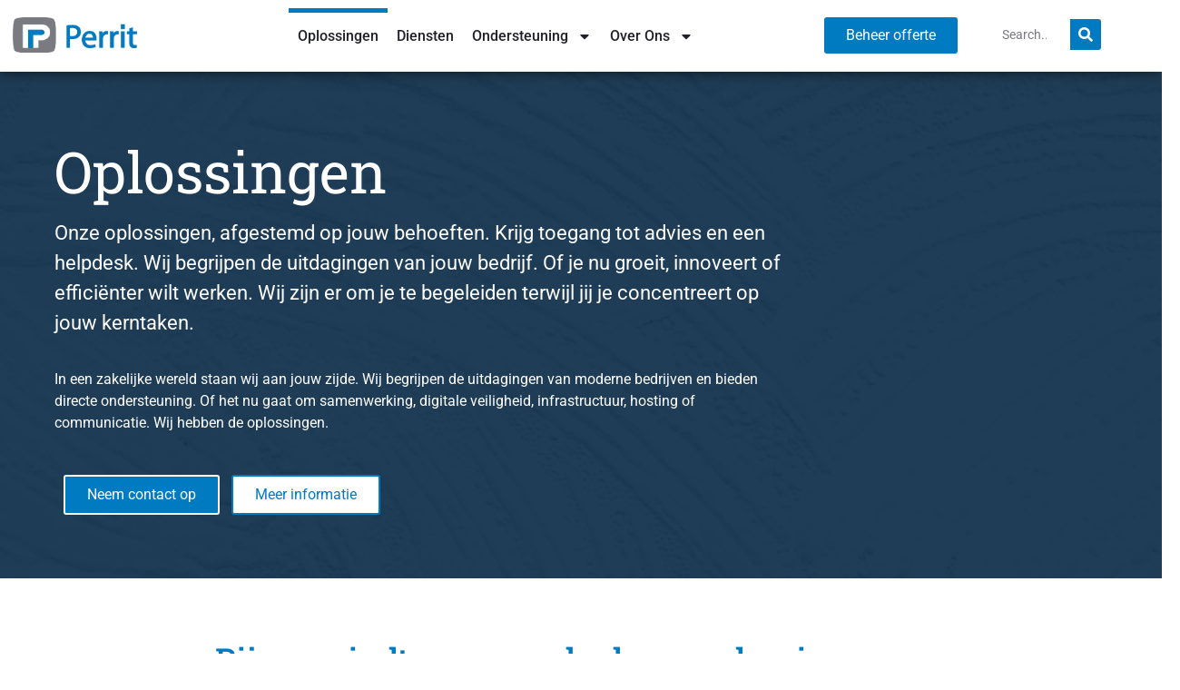

--- FILE ---
content_type: text/html; charset=UTF-8
request_url: https://www.perrit.nl/oplossingen/
body_size: 44588
content:
<!doctype html>
<html lang="en-US">
<head>
	<meta charset="UTF-8">
	<meta name="viewport" content="width=device-width, initial-scale=1">
	<link rel="profile" href="https://gmpg.org/xfn/11">
	<meta name='robots' content='index, follow, max-image-preview:large, max-snippet:-1, max-video-preview:-1' />
<script>window._wca = window._wca || [];</script>

	<!-- This site is optimized with the Yoast SEO plugin v26.8 - https://yoast.com/product/yoast-seo-wordpress/ -->
	<title>Oplossingen - Perrit voor groei en innovatie</title>
	<meta name="description" content="Ontdek onze op maat gemaakte bedrijfsoplossingen. Profiteer van onze adviesdiensten en 24/7 helpdeskondersteuning." />
	<link rel="canonical" href="https://www.perrit.nl/oplossingen/" />
	<meta property="og:locale" content="en_US" />
	<meta property="og:type" content="article" />
	<meta property="og:title" content="Oplossingen - Perrit voor groei en innovatie" />
	<meta property="og:description" content="Ontdek onze op maat gemaakte bedrijfsoplossingen. Profiteer van onze adviesdiensten en 24/7 helpdeskondersteuning." />
	<meta property="og:url" content="https://www.perrit.nl/oplossingen/" />
	<meta property="og:site_name" content="Perrit" />
	<meta property="article:publisher" content="https://www.facebook.com/PerritNL/" />
	<meta property="article:modified_time" content="2025-10-14T11:26:14+00:00" />
	<meta name="twitter:card" content="summary_large_image" />
	<meta name="twitter:site" content="@perritnl" />
	<meta name="twitter:label1" content="Est. reading time" />
	<meta name="twitter:data1" content="4 minutes" />
	<script type="application/ld+json" class="yoast-schema-graph">{"@context":"https://schema.org","@graph":[{"@type":"WebPage","@id":"https://www.perrit.nl/oplossingen/","url":"https://www.perrit.nl/oplossingen/","name":"Oplossingen - Perrit voor groei en innovatie","isPartOf":{"@id":"https://www.perrit.nl/#website"},"datePublished":"2023-07-19T08:30:50+00:00","dateModified":"2025-10-14T11:26:14+00:00","description":"Ontdek onze op maat gemaakte bedrijfsoplossingen. Profiteer van onze adviesdiensten en 24/7 helpdeskondersteuning.","breadcrumb":{"@id":"https://www.perrit.nl/oplossingen/#breadcrumb"},"inLanguage":"en-US","potentialAction":[{"@type":"ReadAction","target":["https://www.perrit.nl/oplossingen/"]}]},{"@type":"BreadcrumbList","@id":"https://www.perrit.nl/oplossingen/#breadcrumb","itemListElement":[{"@type":"ListItem","position":1,"name":"Home","item":"https://www.perrit.nl/"},{"@type":"ListItem","position":2,"name":"Oplossingen"}]},{"@type":"WebSite","@id":"https://www.perrit.nl/#website","url":"https://www.perrit.nl/","name":"Perrit","description":"Helping your team to perform at their best","publisher":{"@id":"https://www.perrit.nl/#organization"},"potentialAction":[{"@type":"SearchAction","target":{"@type":"EntryPoint","urlTemplate":"https://www.perrit.nl/?s={search_term_string}"},"query-input":{"@type":"PropertyValueSpecification","valueRequired":true,"valueName":"search_term_string"}}],"inLanguage":"en-US"},{"@type":"Organization","@id":"https://www.perrit.nl/#organization","name":"PERRIT","url":"https://www.perrit.nl/","logo":{"@type":"ImageObject","inLanguage":"en-US","@id":"https://www.perrit.nl/#/schema/logo/image/","url":"https://i0.wp.com/staging.perrit.eu/wp-content/uploads/2022/04/perrit-logo-goed-e1649253150103.png?fit=550%2C161&ssl=1","contentUrl":"https://i0.wp.com/staging.perrit.eu/wp-content/uploads/2022/04/perrit-logo-goed-e1649253150103.png?fit=550%2C161&ssl=1","width":550,"height":161,"caption":"PERRIT"},"image":{"@id":"https://www.perrit.nl/#/schema/logo/image/"},"sameAs":["https://www.facebook.com/PerritNL/","https://x.com/perritnl","https://nl.linkedin.com/company/perrit","https://github.com/perrit"]}]}</script>
	<!-- / Yoast SEO plugin. -->


<link rel='dns-prefetch' href='//stats.wp.com' />
<link rel='dns-prefetch' href='//www.googletagmanager.com' />
<link rel='preconnect' href='//i0.wp.com' />
<link rel='preconnect' href='//c0.wp.com' />
<link rel="alternate" type="application/rss+xml" title="Perrit &raquo; Feed" href="https://www.perrit.nl/feed/" />
<link rel="alternate" type="application/rss+xml" title="Perrit &raquo; Comments Feed" href="https://www.perrit.nl/comments/feed/" />
<link rel="alternate" title="oEmbed (JSON)" type="application/json+oembed" href="https://www.perrit.nl/wp-json/oembed/1.0/embed?url=https%3A%2F%2Fwww.perrit.nl%2Foplossingen%2F" />
<link rel="alternate" title="oEmbed (XML)" type="text/xml+oembed" href="https://www.perrit.nl/wp-json/oembed/1.0/embed?url=https%3A%2F%2Fwww.perrit.nl%2Foplossingen%2F&#038;format=xml" />
<style id='wp-img-auto-sizes-contain-inline-css'>
img:is([sizes=auto i],[sizes^="auto," i]){contain-intrinsic-size:3000px 1500px}
/*# sourceURL=wp-img-auto-sizes-contain-inline-css */
</style>
<style id='wp-emoji-styles-inline-css'>

	img.wp-smiley, img.emoji {
		display: inline !important;
		border: none !important;
		box-shadow: none !important;
		height: 1em !important;
		width: 1em !important;
		margin: 0 0.07em !important;
		vertical-align: -0.1em !important;
		background: none !important;
		padding: 0 !important;
	}
/*# sourceURL=wp-emoji-styles-inline-css */
</style>
<link rel='stylesheet' id='mediaelement-css' href='https://c0.wp.com/c/6.9/wp-includes/js/mediaelement/mediaelementplayer-legacy.min.css' media='all' />
<link rel='stylesheet' id='wp-mediaelement-css' href='https://c0.wp.com/c/6.9/wp-includes/js/mediaelement/wp-mediaelement.min.css' media='all' />
<style id='jetpack-sharing-buttons-style-inline-css'>
.jetpack-sharing-buttons__services-list{display:flex;flex-direction:row;flex-wrap:wrap;gap:0;list-style-type:none;margin:5px;padding:0}.jetpack-sharing-buttons__services-list.has-small-icon-size{font-size:12px}.jetpack-sharing-buttons__services-list.has-normal-icon-size{font-size:16px}.jetpack-sharing-buttons__services-list.has-large-icon-size{font-size:24px}.jetpack-sharing-buttons__services-list.has-huge-icon-size{font-size:36px}@media print{.jetpack-sharing-buttons__services-list{display:none!important}}.editor-styles-wrapper .wp-block-jetpack-sharing-buttons{gap:0;padding-inline-start:0}ul.jetpack-sharing-buttons__services-list.has-background{padding:1.25em 2.375em}
/*# sourceURL=https://www.perrit.nl/wp-content/plugins/jetpack/_inc/blocks/sharing-buttons/view.css */
</style>
<style id='global-styles-inline-css'>
:root{--wp--preset--aspect-ratio--square: 1;--wp--preset--aspect-ratio--4-3: 4/3;--wp--preset--aspect-ratio--3-4: 3/4;--wp--preset--aspect-ratio--3-2: 3/2;--wp--preset--aspect-ratio--2-3: 2/3;--wp--preset--aspect-ratio--16-9: 16/9;--wp--preset--aspect-ratio--9-16: 9/16;--wp--preset--color--black: #000000;--wp--preset--color--cyan-bluish-gray: #abb8c3;--wp--preset--color--white: #ffffff;--wp--preset--color--pale-pink: #f78da7;--wp--preset--color--vivid-red: #cf2e2e;--wp--preset--color--luminous-vivid-orange: #ff6900;--wp--preset--color--luminous-vivid-amber: #fcb900;--wp--preset--color--light-green-cyan: #7bdcb5;--wp--preset--color--vivid-green-cyan: #00d084;--wp--preset--color--pale-cyan-blue: #8ed1fc;--wp--preset--color--vivid-cyan-blue: #0693e3;--wp--preset--color--vivid-purple: #9b51e0;--wp--preset--gradient--vivid-cyan-blue-to-vivid-purple: linear-gradient(135deg,rgb(6,147,227) 0%,rgb(155,81,224) 100%);--wp--preset--gradient--light-green-cyan-to-vivid-green-cyan: linear-gradient(135deg,rgb(122,220,180) 0%,rgb(0,208,130) 100%);--wp--preset--gradient--luminous-vivid-amber-to-luminous-vivid-orange: linear-gradient(135deg,rgb(252,185,0) 0%,rgb(255,105,0) 100%);--wp--preset--gradient--luminous-vivid-orange-to-vivid-red: linear-gradient(135deg,rgb(255,105,0) 0%,rgb(207,46,46) 100%);--wp--preset--gradient--very-light-gray-to-cyan-bluish-gray: linear-gradient(135deg,rgb(238,238,238) 0%,rgb(169,184,195) 100%);--wp--preset--gradient--cool-to-warm-spectrum: linear-gradient(135deg,rgb(74,234,220) 0%,rgb(151,120,209) 20%,rgb(207,42,186) 40%,rgb(238,44,130) 60%,rgb(251,105,98) 80%,rgb(254,248,76) 100%);--wp--preset--gradient--blush-light-purple: linear-gradient(135deg,rgb(255,206,236) 0%,rgb(152,150,240) 100%);--wp--preset--gradient--blush-bordeaux: linear-gradient(135deg,rgb(254,205,165) 0%,rgb(254,45,45) 50%,rgb(107,0,62) 100%);--wp--preset--gradient--luminous-dusk: linear-gradient(135deg,rgb(255,203,112) 0%,rgb(199,81,192) 50%,rgb(65,88,208) 100%);--wp--preset--gradient--pale-ocean: linear-gradient(135deg,rgb(255,245,203) 0%,rgb(182,227,212) 50%,rgb(51,167,181) 100%);--wp--preset--gradient--electric-grass: linear-gradient(135deg,rgb(202,248,128) 0%,rgb(113,206,126) 100%);--wp--preset--gradient--midnight: linear-gradient(135deg,rgb(2,3,129) 0%,rgb(40,116,252) 100%);--wp--preset--font-size--small: 13px;--wp--preset--font-size--medium: 20px;--wp--preset--font-size--large: 36px;--wp--preset--font-size--x-large: 42px;--wp--preset--spacing--20: 0.44rem;--wp--preset--spacing--30: 0.67rem;--wp--preset--spacing--40: 1rem;--wp--preset--spacing--50: 1.5rem;--wp--preset--spacing--60: 2.25rem;--wp--preset--spacing--70: 3.38rem;--wp--preset--spacing--80: 5.06rem;--wp--preset--shadow--natural: 6px 6px 9px rgba(0, 0, 0, 0.2);--wp--preset--shadow--deep: 12px 12px 50px rgba(0, 0, 0, 0.4);--wp--preset--shadow--sharp: 6px 6px 0px rgba(0, 0, 0, 0.2);--wp--preset--shadow--outlined: 6px 6px 0px -3px rgb(255, 255, 255), 6px 6px rgb(0, 0, 0);--wp--preset--shadow--crisp: 6px 6px 0px rgb(0, 0, 0);}:root { --wp--style--global--content-size: 800px;--wp--style--global--wide-size: 1200px; }:where(body) { margin: 0; }.wp-site-blocks > .alignleft { float: left; margin-right: 2em; }.wp-site-blocks > .alignright { float: right; margin-left: 2em; }.wp-site-blocks > .aligncenter { justify-content: center; margin-left: auto; margin-right: auto; }:where(.wp-site-blocks) > * { margin-block-start: 24px; margin-block-end: 0; }:where(.wp-site-blocks) > :first-child { margin-block-start: 0; }:where(.wp-site-blocks) > :last-child { margin-block-end: 0; }:root { --wp--style--block-gap: 24px; }:root :where(.is-layout-flow) > :first-child{margin-block-start: 0;}:root :where(.is-layout-flow) > :last-child{margin-block-end: 0;}:root :where(.is-layout-flow) > *{margin-block-start: 24px;margin-block-end: 0;}:root :where(.is-layout-constrained) > :first-child{margin-block-start: 0;}:root :where(.is-layout-constrained) > :last-child{margin-block-end: 0;}:root :where(.is-layout-constrained) > *{margin-block-start: 24px;margin-block-end: 0;}:root :where(.is-layout-flex){gap: 24px;}:root :where(.is-layout-grid){gap: 24px;}.is-layout-flow > .alignleft{float: left;margin-inline-start: 0;margin-inline-end: 2em;}.is-layout-flow > .alignright{float: right;margin-inline-start: 2em;margin-inline-end: 0;}.is-layout-flow > .aligncenter{margin-left: auto !important;margin-right: auto !important;}.is-layout-constrained > .alignleft{float: left;margin-inline-start: 0;margin-inline-end: 2em;}.is-layout-constrained > .alignright{float: right;margin-inline-start: 2em;margin-inline-end: 0;}.is-layout-constrained > .aligncenter{margin-left: auto !important;margin-right: auto !important;}.is-layout-constrained > :where(:not(.alignleft):not(.alignright):not(.alignfull)){max-width: var(--wp--style--global--content-size);margin-left: auto !important;margin-right: auto !important;}.is-layout-constrained > .alignwide{max-width: var(--wp--style--global--wide-size);}body .is-layout-flex{display: flex;}.is-layout-flex{flex-wrap: wrap;align-items: center;}.is-layout-flex > :is(*, div){margin: 0;}body .is-layout-grid{display: grid;}.is-layout-grid > :is(*, div){margin: 0;}body{padding-top: 0px;padding-right: 0px;padding-bottom: 0px;padding-left: 0px;}a:where(:not(.wp-element-button)){text-decoration: underline;}:root :where(.wp-element-button, .wp-block-button__link){background-color: #32373c;border-width: 0;color: #fff;font-family: inherit;font-size: inherit;font-style: inherit;font-weight: inherit;letter-spacing: inherit;line-height: inherit;padding-top: calc(0.667em + 2px);padding-right: calc(1.333em + 2px);padding-bottom: calc(0.667em + 2px);padding-left: calc(1.333em + 2px);text-decoration: none;text-transform: inherit;}.has-black-color{color: var(--wp--preset--color--black) !important;}.has-cyan-bluish-gray-color{color: var(--wp--preset--color--cyan-bluish-gray) !important;}.has-white-color{color: var(--wp--preset--color--white) !important;}.has-pale-pink-color{color: var(--wp--preset--color--pale-pink) !important;}.has-vivid-red-color{color: var(--wp--preset--color--vivid-red) !important;}.has-luminous-vivid-orange-color{color: var(--wp--preset--color--luminous-vivid-orange) !important;}.has-luminous-vivid-amber-color{color: var(--wp--preset--color--luminous-vivid-amber) !important;}.has-light-green-cyan-color{color: var(--wp--preset--color--light-green-cyan) !important;}.has-vivid-green-cyan-color{color: var(--wp--preset--color--vivid-green-cyan) !important;}.has-pale-cyan-blue-color{color: var(--wp--preset--color--pale-cyan-blue) !important;}.has-vivid-cyan-blue-color{color: var(--wp--preset--color--vivid-cyan-blue) !important;}.has-vivid-purple-color{color: var(--wp--preset--color--vivid-purple) !important;}.has-black-background-color{background-color: var(--wp--preset--color--black) !important;}.has-cyan-bluish-gray-background-color{background-color: var(--wp--preset--color--cyan-bluish-gray) !important;}.has-white-background-color{background-color: var(--wp--preset--color--white) !important;}.has-pale-pink-background-color{background-color: var(--wp--preset--color--pale-pink) !important;}.has-vivid-red-background-color{background-color: var(--wp--preset--color--vivid-red) !important;}.has-luminous-vivid-orange-background-color{background-color: var(--wp--preset--color--luminous-vivid-orange) !important;}.has-luminous-vivid-amber-background-color{background-color: var(--wp--preset--color--luminous-vivid-amber) !important;}.has-light-green-cyan-background-color{background-color: var(--wp--preset--color--light-green-cyan) !important;}.has-vivid-green-cyan-background-color{background-color: var(--wp--preset--color--vivid-green-cyan) !important;}.has-pale-cyan-blue-background-color{background-color: var(--wp--preset--color--pale-cyan-blue) !important;}.has-vivid-cyan-blue-background-color{background-color: var(--wp--preset--color--vivid-cyan-blue) !important;}.has-vivid-purple-background-color{background-color: var(--wp--preset--color--vivid-purple) !important;}.has-black-border-color{border-color: var(--wp--preset--color--black) !important;}.has-cyan-bluish-gray-border-color{border-color: var(--wp--preset--color--cyan-bluish-gray) !important;}.has-white-border-color{border-color: var(--wp--preset--color--white) !important;}.has-pale-pink-border-color{border-color: var(--wp--preset--color--pale-pink) !important;}.has-vivid-red-border-color{border-color: var(--wp--preset--color--vivid-red) !important;}.has-luminous-vivid-orange-border-color{border-color: var(--wp--preset--color--luminous-vivid-orange) !important;}.has-luminous-vivid-amber-border-color{border-color: var(--wp--preset--color--luminous-vivid-amber) !important;}.has-light-green-cyan-border-color{border-color: var(--wp--preset--color--light-green-cyan) !important;}.has-vivid-green-cyan-border-color{border-color: var(--wp--preset--color--vivid-green-cyan) !important;}.has-pale-cyan-blue-border-color{border-color: var(--wp--preset--color--pale-cyan-blue) !important;}.has-vivid-cyan-blue-border-color{border-color: var(--wp--preset--color--vivid-cyan-blue) !important;}.has-vivid-purple-border-color{border-color: var(--wp--preset--color--vivid-purple) !important;}.has-vivid-cyan-blue-to-vivid-purple-gradient-background{background: var(--wp--preset--gradient--vivid-cyan-blue-to-vivid-purple) !important;}.has-light-green-cyan-to-vivid-green-cyan-gradient-background{background: var(--wp--preset--gradient--light-green-cyan-to-vivid-green-cyan) !important;}.has-luminous-vivid-amber-to-luminous-vivid-orange-gradient-background{background: var(--wp--preset--gradient--luminous-vivid-amber-to-luminous-vivid-orange) !important;}.has-luminous-vivid-orange-to-vivid-red-gradient-background{background: var(--wp--preset--gradient--luminous-vivid-orange-to-vivid-red) !important;}.has-very-light-gray-to-cyan-bluish-gray-gradient-background{background: var(--wp--preset--gradient--very-light-gray-to-cyan-bluish-gray) !important;}.has-cool-to-warm-spectrum-gradient-background{background: var(--wp--preset--gradient--cool-to-warm-spectrum) !important;}.has-blush-light-purple-gradient-background{background: var(--wp--preset--gradient--blush-light-purple) !important;}.has-blush-bordeaux-gradient-background{background: var(--wp--preset--gradient--blush-bordeaux) !important;}.has-luminous-dusk-gradient-background{background: var(--wp--preset--gradient--luminous-dusk) !important;}.has-pale-ocean-gradient-background{background: var(--wp--preset--gradient--pale-ocean) !important;}.has-electric-grass-gradient-background{background: var(--wp--preset--gradient--electric-grass) !important;}.has-midnight-gradient-background{background: var(--wp--preset--gradient--midnight) !important;}.has-small-font-size{font-size: var(--wp--preset--font-size--small) !important;}.has-medium-font-size{font-size: var(--wp--preset--font-size--medium) !important;}.has-large-font-size{font-size: var(--wp--preset--font-size--large) !important;}.has-x-large-font-size{font-size: var(--wp--preset--font-size--x-large) !important;}
:root :where(.wp-block-pullquote){font-size: 1.5em;line-height: 1.6;}
/*# sourceURL=global-styles-inline-css */
</style>
<link rel='stylesheet' id='woocommerce-layout-css' href='https://c0.wp.com/p/woocommerce/10.4.3/assets/css/woocommerce-layout.css' media='all' />
<style id='woocommerce-layout-inline-css'>

	.infinite-scroll .woocommerce-pagination {
		display: none;
	}
/*# sourceURL=woocommerce-layout-inline-css */
</style>
<link rel='stylesheet' id='woocommerce-smallscreen-css' href='https://c0.wp.com/p/woocommerce/10.4.3/assets/css/woocommerce-smallscreen.css' media='only screen and (max-width: 768px)' />
<link rel='stylesheet' id='woocommerce-general-css' href='https://c0.wp.com/p/woocommerce/10.4.3/assets/css/woocommerce.css' media='all' />
<style id='woocommerce-inline-inline-css'>
.woocommerce form .form-row .required { visibility: visible; }
/*# sourceURL=woocommerce-inline-inline-css */
</style>
<link rel='stylesheet' id='hello-elementor-css' href='https://www.perrit.nl/wp-content/themes/hello-elementor/assets/css/reset.css?ver=3.4.5' media='all' />
<link rel='stylesheet' id='hello-elementor-theme-style-css' href='https://www.perrit.nl/wp-content/themes/hello-elementor/assets/css/theme.css?ver=3.4.5' media='all' />
<link rel='stylesheet' id='hello-elementor-header-footer-css' href='https://www.perrit.nl/wp-content/themes/hello-elementor/assets/css/header-footer.css?ver=3.4.5' media='all' />
<link rel='stylesheet' id='elementor-frontend-css' href='https://www.perrit.nl/wp-content/plugins/elementor/assets/css/frontend.min.css?ver=3.34.2' media='all' />
<style id='elementor-frontend-inline-css'>
@-webkit-keyframes ha_fadeIn{0%{opacity:0}to{opacity:1}}@keyframes ha_fadeIn{0%{opacity:0}to{opacity:1}}@-webkit-keyframes ha_zoomIn{0%{opacity:0;-webkit-transform:scale3d(.3,.3,.3);transform:scale3d(.3,.3,.3)}50%{opacity:1}}@keyframes ha_zoomIn{0%{opacity:0;-webkit-transform:scale3d(.3,.3,.3);transform:scale3d(.3,.3,.3)}50%{opacity:1}}@-webkit-keyframes ha_rollIn{0%{opacity:0;-webkit-transform:translate3d(-100%,0,0) rotate3d(0,0,1,-120deg);transform:translate3d(-100%,0,0) rotate3d(0,0,1,-120deg)}to{opacity:1}}@keyframes ha_rollIn{0%{opacity:0;-webkit-transform:translate3d(-100%,0,0) rotate3d(0,0,1,-120deg);transform:translate3d(-100%,0,0) rotate3d(0,0,1,-120deg)}to{opacity:1}}@-webkit-keyframes ha_bounce{0%,20%,53%,to{-webkit-animation-timing-function:cubic-bezier(.215,.61,.355,1);animation-timing-function:cubic-bezier(.215,.61,.355,1)}40%,43%{-webkit-transform:translate3d(0,-30px,0) scaleY(1.1);transform:translate3d(0,-30px,0) scaleY(1.1);-webkit-animation-timing-function:cubic-bezier(.755,.05,.855,.06);animation-timing-function:cubic-bezier(.755,.05,.855,.06)}70%{-webkit-transform:translate3d(0,-15px,0) scaleY(1.05);transform:translate3d(0,-15px,0) scaleY(1.05);-webkit-animation-timing-function:cubic-bezier(.755,.05,.855,.06);animation-timing-function:cubic-bezier(.755,.05,.855,.06)}80%{-webkit-transition-timing-function:cubic-bezier(.215,.61,.355,1);transition-timing-function:cubic-bezier(.215,.61,.355,1);-webkit-transform:translate3d(0,0,0) scaleY(.95);transform:translate3d(0,0,0) scaleY(.95)}90%{-webkit-transform:translate3d(0,-4px,0) scaleY(1.02);transform:translate3d(0,-4px,0) scaleY(1.02)}}@keyframes ha_bounce{0%,20%,53%,to{-webkit-animation-timing-function:cubic-bezier(.215,.61,.355,1);animation-timing-function:cubic-bezier(.215,.61,.355,1)}40%,43%{-webkit-transform:translate3d(0,-30px,0) scaleY(1.1);transform:translate3d(0,-30px,0) scaleY(1.1);-webkit-animation-timing-function:cubic-bezier(.755,.05,.855,.06);animation-timing-function:cubic-bezier(.755,.05,.855,.06)}70%{-webkit-transform:translate3d(0,-15px,0) scaleY(1.05);transform:translate3d(0,-15px,0) scaleY(1.05);-webkit-animation-timing-function:cubic-bezier(.755,.05,.855,.06);animation-timing-function:cubic-bezier(.755,.05,.855,.06)}80%{-webkit-transition-timing-function:cubic-bezier(.215,.61,.355,1);transition-timing-function:cubic-bezier(.215,.61,.355,1);-webkit-transform:translate3d(0,0,0) scaleY(.95);transform:translate3d(0,0,0) scaleY(.95)}90%{-webkit-transform:translate3d(0,-4px,0) scaleY(1.02);transform:translate3d(0,-4px,0) scaleY(1.02)}}@-webkit-keyframes ha_bounceIn{0%,20%,40%,60%,80%,to{-webkit-animation-timing-function:cubic-bezier(.215,.61,.355,1);animation-timing-function:cubic-bezier(.215,.61,.355,1)}0%{opacity:0;-webkit-transform:scale3d(.3,.3,.3);transform:scale3d(.3,.3,.3)}20%{-webkit-transform:scale3d(1.1,1.1,1.1);transform:scale3d(1.1,1.1,1.1)}40%{-webkit-transform:scale3d(.9,.9,.9);transform:scale3d(.9,.9,.9)}60%{opacity:1;-webkit-transform:scale3d(1.03,1.03,1.03);transform:scale3d(1.03,1.03,1.03)}80%{-webkit-transform:scale3d(.97,.97,.97);transform:scale3d(.97,.97,.97)}to{opacity:1}}@keyframes ha_bounceIn{0%,20%,40%,60%,80%,to{-webkit-animation-timing-function:cubic-bezier(.215,.61,.355,1);animation-timing-function:cubic-bezier(.215,.61,.355,1)}0%{opacity:0;-webkit-transform:scale3d(.3,.3,.3);transform:scale3d(.3,.3,.3)}20%{-webkit-transform:scale3d(1.1,1.1,1.1);transform:scale3d(1.1,1.1,1.1)}40%{-webkit-transform:scale3d(.9,.9,.9);transform:scale3d(.9,.9,.9)}60%{opacity:1;-webkit-transform:scale3d(1.03,1.03,1.03);transform:scale3d(1.03,1.03,1.03)}80%{-webkit-transform:scale3d(.97,.97,.97);transform:scale3d(.97,.97,.97)}to{opacity:1}}@-webkit-keyframes ha_flipInX{0%{opacity:0;-webkit-transform:perspective(400px) rotate3d(1,0,0,90deg);transform:perspective(400px) rotate3d(1,0,0,90deg);-webkit-animation-timing-function:ease-in;animation-timing-function:ease-in}40%{-webkit-transform:perspective(400px) rotate3d(1,0,0,-20deg);transform:perspective(400px) rotate3d(1,0,0,-20deg);-webkit-animation-timing-function:ease-in;animation-timing-function:ease-in}60%{opacity:1;-webkit-transform:perspective(400px) rotate3d(1,0,0,10deg);transform:perspective(400px) rotate3d(1,0,0,10deg)}80%{-webkit-transform:perspective(400px) rotate3d(1,0,0,-5deg);transform:perspective(400px) rotate3d(1,0,0,-5deg)}}@keyframes ha_flipInX{0%{opacity:0;-webkit-transform:perspective(400px) rotate3d(1,0,0,90deg);transform:perspective(400px) rotate3d(1,0,0,90deg);-webkit-animation-timing-function:ease-in;animation-timing-function:ease-in}40%{-webkit-transform:perspective(400px) rotate3d(1,0,0,-20deg);transform:perspective(400px) rotate3d(1,0,0,-20deg);-webkit-animation-timing-function:ease-in;animation-timing-function:ease-in}60%{opacity:1;-webkit-transform:perspective(400px) rotate3d(1,0,0,10deg);transform:perspective(400px) rotate3d(1,0,0,10deg)}80%{-webkit-transform:perspective(400px) rotate3d(1,0,0,-5deg);transform:perspective(400px) rotate3d(1,0,0,-5deg)}}@-webkit-keyframes ha_flipInY{0%{opacity:0;-webkit-transform:perspective(400px) rotate3d(0,1,0,90deg);transform:perspective(400px) rotate3d(0,1,0,90deg);-webkit-animation-timing-function:ease-in;animation-timing-function:ease-in}40%{-webkit-transform:perspective(400px) rotate3d(0,1,0,-20deg);transform:perspective(400px) rotate3d(0,1,0,-20deg);-webkit-animation-timing-function:ease-in;animation-timing-function:ease-in}60%{opacity:1;-webkit-transform:perspective(400px) rotate3d(0,1,0,10deg);transform:perspective(400px) rotate3d(0,1,0,10deg)}80%{-webkit-transform:perspective(400px) rotate3d(0,1,0,-5deg);transform:perspective(400px) rotate3d(0,1,0,-5deg)}}@keyframes ha_flipInY{0%{opacity:0;-webkit-transform:perspective(400px) rotate3d(0,1,0,90deg);transform:perspective(400px) rotate3d(0,1,0,90deg);-webkit-animation-timing-function:ease-in;animation-timing-function:ease-in}40%{-webkit-transform:perspective(400px) rotate3d(0,1,0,-20deg);transform:perspective(400px) rotate3d(0,1,0,-20deg);-webkit-animation-timing-function:ease-in;animation-timing-function:ease-in}60%{opacity:1;-webkit-transform:perspective(400px) rotate3d(0,1,0,10deg);transform:perspective(400px) rotate3d(0,1,0,10deg)}80%{-webkit-transform:perspective(400px) rotate3d(0,1,0,-5deg);transform:perspective(400px) rotate3d(0,1,0,-5deg)}}@-webkit-keyframes ha_swing{20%{-webkit-transform:rotate3d(0,0,1,15deg);transform:rotate3d(0,0,1,15deg)}40%{-webkit-transform:rotate3d(0,0,1,-10deg);transform:rotate3d(0,0,1,-10deg)}60%{-webkit-transform:rotate3d(0,0,1,5deg);transform:rotate3d(0,0,1,5deg)}80%{-webkit-transform:rotate3d(0,0,1,-5deg);transform:rotate3d(0,0,1,-5deg)}}@keyframes ha_swing{20%{-webkit-transform:rotate3d(0,0,1,15deg);transform:rotate3d(0,0,1,15deg)}40%{-webkit-transform:rotate3d(0,0,1,-10deg);transform:rotate3d(0,0,1,-10deg)}60%{-webkit-transform:rotate3d(0,0,1,5deg);transform:rotate3d(0,0,1,5deg)}80%{-webkit-transform:rotate3d(0,0,1,-5deg);transform:rotate3d(0,0,1,-5deg)}}@-webkit-keyframes ha_slideInDown{0%{visibility:visible;-webkit-transform:translate3d(0,-100%,0);transform:translate3d(0,-100%,0)}}@keyframes ha_slideInDown{0%{visibility:visible;-webkit-transform:translate3d(0,-100%,0);transform:translate3d(0,-100%,0)}}@-webkit-keyframes ha_slideInUp{0%{visibility:visible;-webkit-transform:translate3d(0,100%,0);transform:translate3d(0,100%,0)}}@keyframes ha_slideInUp{0%{visibility:visible;-webkit-transform:translate3d(0,100%,0);transform:translate3d(0,100%,0)}}@-webkit-keyframes ha_slideInLeft{0%{visibility:visible;-webkit-transform:translate3d(-100%,0,0);transform:translate3d(-100%,0,0)}}@keyframes ha_slideInLeft{0%{visibility:visible;-webkit-transform:translate3d(-100%,0,0);transform:translate3d(-100%,0,0)}}@-webkit-keyframes ha_slideInRight{0%{visibility:visible;-webkit-transform:translate3d(100%,0,0);transform:translate3d(100%,0,0)}}@keyframes ha_slideInRight{0%{visibility:visible;-webkit-transform:translate3d(100%,0,0);transform:translate3d(100%,0,0)}}.ha_fadeIn{-webkit-animation-name:ha_fadeIn;animation-name:ha_fadeIn}.ha_zoomIn{-webkit-animation-name:ha_zoomIn;animation-name:ha_zoomIn}.ha_rollIn{-webkit-animation-name:ha_rollIn;animation-name:ha_rollIn}.ha_bounce{-webkit-transform-origin:center bottom;-ms-transform-origin:center bottom;transform-origin:center bottom;-webkit-animation-name:ha_bounce;animation-name:ha_bounce}.ha_bounceIn{-webkit-animation-name:ha_bounceIn;animation-name:ha_bounceIn;-webkit-animation-duration:.75s;-webkit-animation-duration:calc(var(--animate-duration)*.75);animation-duration:.75s;animation-duration:calc(var(--animate-duration)*.75)}.ha_flipInX,.ha_flipInY{-webkit-animation-name:ha_flipInX;animation-name:ha_flipInX;-webkit-backface-visibility:visible!important;backface-visibility:visible!important}.ha_flipInY{-webkit-animation-name:ha_flipInY;animation-name:ha_flipInY}.ha_swing{-webkit-transform-origin:top center;-ms-transform-origin:top center;transform-origin:top center;-webkit-animation-name:ha_swing;animation-name:ha_swing}.ha_slideInDown{-webkit-animation-name:ha_slideInDown;animation-name:ha_slideInDown}.ha_slideInUp{-webkit-animation-name:ha_slideInUp;animation-name:ha_slideInUp}.ha_slideInLeft{-webkit-animation-name:ha_slideInLeft;animation-name:ha_slideInLeft}.ha_slideInRight{-webkit-animation-name:ha_slideInRight;animation-name:ha_slideInRight}.ha-css-transform-yes{-webkit-transition-duration:var(--ha-tfx-transition-duration, .2s);transition-duration:var(--ha-tfx-transition-duration, .2s);-webkit-transition-property:-webkit-transform;transition-property:transform;transition-property:transform,-webkit-transform;-webkit-transform:translate(var(--ha-tfx-translate-x, 0),var(--ha-tfx-translate-y, 0)) scale(var(--ha-tfx-scale-x, 1),var(--ha-tfx-scale-y, 1)) skew(var(--ha-tfx-skew-x, 0),var(--ha-tfx-skew-y, 0)) rotateX(var(--ha-tfx-rotate-x, 0)) rotateY(var(--ha-tfx-rotate-y, 0)) rotateZ(var(--ha-tfx-rotate-z, 0));transform:translate(var(--ha-tfx-translate-x, 0),var(--ha-tfx-translate-y, 0)) scale(var(--ha-tfx-scale-x, 1),var(--ha-tfx-scale-y, 1)) skew(var(--ha-tfx-skew-x, 0),var(--ha-tfx-skew-y, 0)) rotateX(var(--ha-tfx-rotate-x, 0)) rotateY(var(--ha-tfx-rotate-y, 0)) rotateZ(var(--ha-tfx-rotate-z, 0))}.ha-css-transform-yes:hover{-webkit-transform:translate(var(--ha-tfx-translate-x-hover, var(--ha-tfx-translate-x, 0)),var(--ha-tfx-translate-y-hover, var(--ha-tfx-translate-y, 0))) scale(var(--ha-tfx-scale-x-hover, var(--ha-tfx-scale-x, 1)),var(--ha-tfx-scale-y-hover, var(--ha-tfx-scale-y, 1))) skew(var(--ha-tfx-skew-x-hover, var(--ha-tfx-skew-x, 0)),var(--ha-tfx-skew-y-hover, var(--ha-tfx-skew-y, 0))) rotateX(var(--ha-tfx-rotate-x-hover, var(--ha-tfx-rotate-x, 0))) rotateY(var(--ha-tfx-rotate-y-hover, var(--ha-tfx-rotate-y, 0))) rotateZ(var(--ha-tfx-rotate-z-hover, var(--ha-tfx-rotate-z, 0)));transform:translate(var(--ha-tfx-translate-x-hover, var(--ha-tfx-translate-x, 0)),var(--ha-tfx-translate-y-hover, var(--ha-tfx-translate-y, 0))) scale(var(--ha-tfx-scale-x-hover, var(--ha-tfx-scale-x, 1)),var(--ha-tfx-scale-y-hover, var(--ha-tfx-scale-y, 1))) skew(var(--ha-tfx-skew-x-hover, var(--ha-tfx-skew-x, 0)),var(--ha-tfx-skew-y-hover, var(--ha-tfx-skew-y, 0))) rotateX(var(--ha-tfx-rotate-x-hover, var(--ha-tfx-rotate-x, 0))) rotateY(var(--ha-tfx-rotate-y-hover, var(--ha-tfx-rotate-y, 0))) rotateZ(var(--ha-tfx-rotate-z-hover, var(--ha-tfx-rotate-z, 0)))}.happy-addon>.elementor-widget-container{word-wrap:break-word;overflow-wrap:break-word}.happy-addon>.elementor-widget-container,.happy-addon>.elementor-widget-container *{-webkit-box-sizing:border-box;box-sizing:border-box}.happy-addon:not(:has(.elementor-widget-container)),.happy-addon:not(:has(.elementor-widget-container)) *{-webkit-box-sizing:border-box;box-sizing:border-box;word-wrap:break-word;overflow-wrap:break-word}.happy-addon p:empty{display:none}.happy-addon .elementor-inline-editing{min-height:auto!important}.happy-addon-pro img{max-width:100%;height:auto;-o-object-fit:cover;object-fit:cover}.ha-screen-reader-text{position:absolute;overflow:hidden;clip:rect(1px,1px,1px,1px);margin:-1px;padding:0;width:1px;height:1px;border:0;word-wrap:normal!important;-webkit-clip-path:inset(50%);clip-path:inset(50%)}.ha-has-bg-overlay>.elementor-widget-container{position:relative;z-index:1}.ha-has-bg-overlay>.elementor-widget-container:before{position:absolute;top:0;left:0;z-index:-1;width:100%;height:100%;content:""}.ha-has-bg-overlay:not(:has(.elementor-widget-container)){position:relative;z-index:1}.ha-has-bg-overlay:not(:has(.elementor-widget-container)):before{position:absolute;top:0;left:0;z-index:-1;width:100%;height:100%;content:""}.ha-popup--is-enabled .ha-js-popup,.ha-popup--is-enabled .ha-js-popup img{cursor:-webkit-zoom-in!important;cursor:zoom-in!important}.mfp-wrap .mfp-arrow,.mfp-wrap .mfp-close{background-color:transparent}.mfp-wrap .mfp-arrow:focus,.mfp-wrap .mfp-close:focus{outline-width:thin}.ha-advanced-tooltip-enable{position:relative;cursor:pointer;--ha-tooltip-arrow-color:black;--ha-tooltip-arrow-distance:0}.ha-advanced-tooltip-enable .ha-advanced-tooltip-content{position:absolute;z-index:999;display:none;padding:5px 0;width:120px;height:auto;border-radius:6px;background-color:#000;color:#fff;text-align:center;opacity:0}.ha-advanced-tooltip-enable .ha-advanced-tooltip-content::after{position:absolute;border-width:5px;border-style:solid;content:""}.ha-advanced-tooltip-enable .ha-advanced-tooltip-content.no-arrow::after{visibility:hidden}.ha-advanced-tooltip-enable .ha-advanced-tooltip-content.show{display:inline-block;opacity:1}.ha-advanced-tooltip-enable.ha-advanced-tooltip-top .ha-advanced-tooltip-content,body[data-elementor-device-mode=tablet] .ha-advanced-tooltip-enable.ha-advanced-tooltip-tablet-top .ha-advanced-tooltip-content{top:unset;right:0;bottom:calc(101% + var(--ha-tooltip-arrow-distance));left:0;margin:0 auto}.ha-advanced-tooltip-enable.ha-advanced-tooltip-top .ha-advanced-tooltip-content::after,body[data-elementor-device-mode=tablet] .ha-advanced-tooltip-enable.ha-advanced-tooltip-tablet-top .ha-advanced-tooltip-content::after{top:100%;right:unset;bottom:unset;left:50%;border-color:var(--ha-tooltip-arrow-color) transparent transparent transparent;-webkit-transform:translateX(-50%);-ms-transform:translateX(-50%);transform:translateX(-50%)}.ha-advanced-tooltip-enable.ha-advanced-tooltip-bottom .ha-advanced-tooltip-content,body[data-elementor-device-mode=tablet] .ha-advanced-tooltip-enable.ha-advanced-tooltip-tablet-bottom .ha-advanced-tooltip-content{top:calc(101% + var(--ha-tooltip-arrow-distance));right:0;bottom:unset;left:0;margin:0 auto}.ha-advanced-tooltip-enable.ha-advanced-tooltip-bottom .ha-advanced-tooltip-content::after,body[data-elementor-device-mode=tablet] .ha-advanced-tooltip-enable.ha-advanced-tooltip-tablet-bottom .ha-advanced-tooltip-content::after{top:unset;right:unset;bottom:100%;left:50%;border-color:transparent transparent var(--ha-tooltip-arrow-color) transparent;-webkit-transform:translateX(-50%);-ms-transform:translateX(-50%);transform:translateX(-50%)}.ha-advanced-tooltip-enable.ha-advanced-tooltip-left .ha-advanced-tooltip-content,body[data-elementor-device-mode=tablet] .ha-advanced-tooltip-enable.ha-advanced-tooltip-tablet-left .ha-advanced-tooltip-content{top:50%;right:calc(101% + var(--ha-tooltip-arrow-distance));bottom:unset;left:unset;-webkit-transform:translateY(-50%);-ms-transform:translateY(-50%);transform:translateY(-50%)}.ha-advanced-tooltip-enable.ha-advanced-tooltip-left .ha-advanced-tooltip-content::after,body[data-elementor-device-mode=tablet] .ha-advanced-tooltip-enable.ha-advanced-tooltip-tablet-left .ha-advanced-tooltip-content::after{top:50%;right:unset;bottom:unset;left:100%;border-color:transparent transparent transparent var(--ha-tooltip-arrow-color);-webkit-transform:translateY(-50%);-ms-transform:translateY(-50%);transform:translateY(-50%)}.ha-advanced-tooltip-enable.ha-advanced-tooltip-right .ha-advanced-tooltip-content,body[data-elementor-device-mode=tablet] .ha-advanced-tooltip-enable.ha-advanced-tooltip-tablet-right .ha-advanced-tooltip-content{top:50%;right:unset;bottom:unset;left:calc(101% + var(--ha-tooltip-arrow-distance));-webkit-transform:translateY(-50%);-ms-transform:translateY(-50%);transform:translateY(-50%)}.ha-advanced-tooltip-enable.ha-advanced-tooltip-right .ha-advanced-tooltip-content::after,body[data-elementor-device-mode=tablet] .ha-advanced-tooltip-enable.ha-advanced-tooltip-tablet-right .ha-advanced-tooltip-content::after{top:50%;right:100%;bottom:unset;left:unset;border-color:transparent var(--ha-tooltip-arrow-color) transparent transparent;-webkit-transform:translateY(-50%);-ms-transform:translateY(-50%);transform:translateY(-50%)}body[data-elementor-device-mode=mobile] .ha-advanced-tooltip-enable.ha-advanced-tooltip-mobile-top .ha-advanced-tooltip-content{top:unset;right:0;bottom:calc(101% + var(--ha-tooltip-arrow-distance));left:0;margin:0 auto}body[data-elementor-device-mode=mobile] .ha-advanced-tooltip-enable.ha-advanced-tooltip-mobile-top .ha-advanced-tooltip-content::after{top:100%;right:unset;bottom:unset;left:50%;border-color:var(--ha-tooltip-arrow-color) transparent transparent transparent;-webkit-transform:translateX(-50%);-ms-transform:translateX(-50%);transform:translateX(-50%)}body[data-elementor-device-mode=mobile] .ha-advanced-tooltip-enable.ha-advanced-tooltip-mobile-bottom .ha-advanced-tooltip-content{top:calc(101% + var(--ha-tooltip-arrow-distance));right:0;bottom:unset;left:0;margin:0 auto}body[data-elementor-device-mode=mobile] .ha-advanced-tooltip-enable.ha-advanced-tooltip-mobile-bottom .ha-advanced-tooltip-content::after{top:unset;right:unset;bottom:100%;left:50%;border-color:transparent transparent var(--ha-tooltip-arrow-color) transparent;-webkit-transform:translateX(-50%);-ms-transform:translateX(-50%);transform:translateX(-50%)}body[data-elementor-device-mode=mobile] .ha-advanced-tooltip-enable.ha-advanced-tooltip-mobile-left .ha-advanced-tooltip-content{top:50%;right:calc(101% + var(--ha-tooltip-arrow-distance));bottom:unset;left:unset;-webkit-transform:translateY(-50%);-ms-transform:translateY(-50%);transform:translateY(-50%)}body[data-elementor-device-mode=mobile] .ha-advanced-tooltip-enable.ha-advanced-tooltip-mobile-left .ha-advanced-tooltip-content::after{top:50%;right:unset;bottom:unset;left:100%;border-color:transparent transparent transparent var(--ha-tooltip-arrow-color);-webkit-transform:translateY(-50%);-ms-transform:translateY(-50%);transform:translateY(-50%)}body[data-elementor-device-mode=mobile] .ha-advanced-tooltip-enable.ha-advanced-tooltip-mobile-right .ha-advanced-tooltip-content{top:50%;right:unset;bottom:unset;left:calc(101% + var(--ha-tooltip-arrow-distance));-webkit-transform:translateY(-50%);-ms-transform:translateY(-50%);transform:translateY(-50%)}body[data-elementor-device-mode=mobile] .ha-advanced-tooltip-enable.ha-advanced-tooltip-mobile-right .ha-advanced-tooltip-content::after{top:50%;right:100%;bottom:unset;left:unset;border-color:transparent var(--ha-tooltip-arrow-color) transparent transparent;-webkit-transform:translateY(-50%);-ms-transform:translateY(-50%);transform:translateY(-50%)}body.elementor-editor-active .happy-addon.ha-gravityforms .gform_wrapper{display:block!important}.ha-scroll-to-top-wrap.ha-scroll-to-top-hide{display:none}.ha-scroll-to-top-wrap.edit-mode,.ha-scroll-to-top-wrap.single-page-off{display:none!important}.ha-scroll-to-top-button{position:fixed;right:15px;bottom:15px;z-index:9999;display:-webkit-box;display:-webkit-flex;display:-ms-flexbox;display:flex;-webkit-box-align:center;-webkit-align-items:center;align-items:center;-ms-flex-align:center;-webkit-box-pack:center;-ms-flex-pack:center;-webkit-justify-content:center;justify-content:center;width:50px;height:50px;border-radius:50px;background-color:#5636d1;color:#fff;text-align:center;opacity:1;cursor:pointer;-webkit-transition:all .3s;transition:all .3s}.ha-scroll-to-top-button i{color:#fff;font-size:16px}.ha-scroll-to-top-button:hover{background-color:#e2498a}
/*# sourceURL=elementor-frontend-inline-css */
</style>
<link rel='stylesheet' id='widget-image-css' href='https://www.perrit.nl/wp-content/plugins/elementor/assets/css/widget-image.min.css?ver=3.34.2' media='all' />
<link rel='stylesheet' id='widget-nav-menu-css' href='https://www.perrit.nl/wp-content/plugins/elementor-pro/assets/css/widget-nav-menu.min.css?ver=3.34.1' media='all' />
<link rel='stylesheet' id='e-sticky-css' href='https://www.perrit.nl/wp-content/plugins/elementor-pro/assets/css/modules/sticky.min.css?ver=3.34.1' media='all' />
<link rel='stylesheet' id='widget-search-form-css' href='https://www.perrit.nl/wp-content/plugins/elementor-pro/assets/css/widget-search-form.min.css?ver=3.34.1' media='all' />
<link rel='stylesheet' id='widget-spacer-css' href='https://www.perrit.nl/wp-content/plugins/elementor/assets/css/widget-spacer.min.css?ver=3.34.2' media='all' />
<link rel='stylesheet' id='elementor-post-11868-css' href='https://www.perrit.nl/wp-content/uploads/elementor/css/post-11868.css?ver=1768963618' media='all' />
<link rel='stylesheet' id='font-awesome-5-all-css' href='https://www.perrit.nl/wp-content/plugins/elementor/assets/lib/font-awesome/css/all.min.css?ver=3.34.2' media='all' />
<link rel='stylesheet' id='font-awesome-4-shim-css' href='https://www.perrit.nl/wp-content/plugins/elementor/assets/lib/font-awesome/css/v4-shims.min.css?ver=3.34.2' media='all' />
<link rel='stylesheet' id='widget-heading-css' href='https://www.perrit.nl/wp-content/plugins/elementor/assets/css/widget-heading.min.css?ver=3.34.2' media='all' />
<link rel='stylesheet' id='e-motion-fx-css' href='https://www.perrit.nl/wp-content/plugins/elementor-pro/assets/css/modules/motion-fx.min.css?ver=3.34.1' media='all' />
<link rel='stylesheet' id='widget-form-css' href='https://www.perrit.nl/wp-content/plugins/elementor-pro/assets/css/widget-form.min.css?ver=3.34.1' media='all' />
<link rel='stylesheet' id='elementor-post-22133-css' href='https://www.perrit.nl/wp-content/uploads/elementor/css/post-22133.css?ver=1768982457' media='all' />
<link rel='stylesheet' id='elementor-post-20070-css' href='https://www.perrit.nl/wp-content/uploads/elementor/css/post-20070.css?ver=1768963618' media='all' />
<link rel='stylesheet' id='happy-icons-css' href='https://www.perrit.nl/wp-content/plugins/happy-elementor-addons/assets/fonts/style.min.css?ver=3.20.7' media='all' />
<link rel='stylesheet' id='font-awesome-css' href='https://www.perrit.nl/wp-content/plugins/elementor/assets/lib/font-awesome/css/font-awesome.min.css?ver=4.7.0' media='all' />
<link rel='stylesheet' id='elementor-post-20076-css' href='https://www.perrit.nl/wp-content/uploads/elementor/css/post-20076.css?ver=1768963618' media='all' />
<link rel='stylesheet' id='elementor-gf-local-robotoslab-css' href='https://www.perrit.nl/wp-content/uploads/elementor/google-fonts/css/robotoslab.css?ver=1742228025' media='all' />
<link rel='stylesheet' id='elementor-gf-local-roboto-css' href='https://www.perrit.nl/wp-content/uploads/elementor/google-fonts/css/roboto.css?ver=1742228033' media='all' />
<link rel='stylesheet' id='elementor-gf-local-raleway-css' href='https://www.perrit.nl/wp-content/uploads/elementor/google-fonts/css/raleway.css?ver=1742228037' media='all' />
<script src="https://c0.wp.com/c/6.9/wp-includes/js/jquery/jquery.min.js" id="jquery-core-js"></script>
<script src="https://c0.wp.com/c/6.9/wp-includes/js/jquery/jquery-migrate.min.js" id="jquery-migrate-js"></script>
<script src="https://c0.wp.com/p/woocommerce/10.4.3/assets/js/jquery-blockui/jquery.blockUI.min.js" id="wc-jquery-blockui-js" defer data-wp-strategy="defer"></script>
<script id="wc-add-to-cart-js-extra">
var wc_add_to_cart_params = {"ajax_url":"/wp-admin/admin-ajax.php","wc_ajax_url":"/?wc-ajax=%%endpoint%%","i18n_view_cart":"View cart","cart_url":"https://www.perrit.nl/cart/","is_cart":"","cart_redirect_after_add":"no"};
//# sourceURL=wc-add-to-cart-js-extra
</script>
<script src="https://c0.wp.com/p/woocommerce/10.4.3/assets/js/frontend/add-to-cart.min.js" id="wc-add-to-cart-js" defer data-wp-strategy="defer"></script>
<script src="https://c0.wp.com/p/woocommerce/10.4.3/assets/js/js-cookie/js.cookie.min.js" id="wc-js-cookie-js" defer data-wp-strategy="defer"></script>
<script id="woocommerce-js-extra">
var woocommerce_params = {"ajax_url":"/wp-admin/admin-ajax.php","wc_ajax_url":"/?wc-ajax=%%endpoint%%","i18n_password_show":"Show password","i18n_password_hide":"Hide password"};
//# sourceURL=woocommerce-js-extra
</script>
<script src="https://c0.wp.com/p/woocommerce/10.4.3/assets/js/frontend/woocommerce.min.js" id="woocommerce-js" defer data-wp-strategy="defer"></script>
<script src="https://stats.wp.com/s-202604.js" id="woocommerce-analytics-js" defer data-wp-strategy="defer"></script>
<script src="https://www.perrit.nl/wp-content/plugins/elementor/assets/lib/font-awesome/js/v4-shims.min.js?ver=3.34.2" id="font-awesome-4-shim-js"></script>

<!-- Google tag (gtag.js) snippet added by Site Kit -->
<!-- Google Analytics snippet added by Site Kit -->
<script src="https://www.googletagmanager.com/gtag/js?id=GT-PLW5XST" id="google_gtagjs-js" async></script>
<script id="google_gtagjs-js-after">
window.dataLayer = window.dataLayer || [];function gtag(){dataLayer.push(arguments);}
gtag("set","linker",{"domains":["www.perrit.nl"]});
gtag("js", new Date());
gtag("set", "developer_id.dZTNiMT", true);
gtag("config", "GT-PLW5XST");
//# sourceURL=google_gtagjs-js-after
</script>
<script src="https://www.perrit.nl/wp-content/plugins/happy-elementor-addons/assets/vendor/dom-purify/purify.min.js?ver=3.1.6" id="dom-purify-js"></script>
<link rel="https://api.w.org/" href="https://www.perrit.nl/wp-json/" /><link rel="alternate" title="JSON" type="application/json" href="https://www.perrit.nl/wp-json/wp/v2/pages/22133" /><link rel="EditURI" type="application/rsd+xml" title="RSD" href="https://www.perrit.nl/xmlrpc.php?rsd" />

<link rel='shortlink' href='https://www.perrit.nl/?p=22133' />
<meta name="generator" content="Site Kit by Google 1.170.0" />        <!-- PushAlert WordPress 2.9.0 -->
        <script type="text/javascript">
        var pushalert_sw_file = 'https://www.perrit.nl/?pa_service_worker=1';
var pushalert_manifest_file = 'https://cdn.pushalert.co/manifest-47079.json';

            (function (d, t) {
                var g = d.createElement(t),
                        s = d.getElementsByTagName(t)[0];
                g.src = "//cdn.pushalert.co/integrate_b8d4caafde45fc636a838c3dbaaa3e63.js";
                s.parentNode.insertBefore(g, s);
            }(document, "script"));
        </script>
        <!-- End PushAlert WordPress -->
        	<script type="text/javascript" >
		function wpmautic_send(){
			if ('undefined' === typeof mt) {
				if (console !== undefined) {
					console.warn('WPMautic: mt not defined. Did you load mtc.js ?');
				}
				return false;
			}
			// Add the mt('send', 'pageview') script with optional tracking attributes.
			mt('send', 'pageview');
		}

			(function(w,d,t,u,n,a,m){w['MauticTrackingObject']=n;
			w[n]=w[n]||function(){(w[n].q=w[n].q||[]).push(arguments)},a=d.createElement(t),
			m=d.getElementsByTagName(t)[0];a.async=1;a.src=u;m.parentNode.insertBefore(a,m)
		})(window,document,'script','https://perrit.mautic.perrit.eu/mtc.js','mt');

		wpmautic_send();
			</script>
		<noscript><style>.woocommerce-product-gallery{ opacity: 1 !important; }</style></noscript>
	<meta name="generator" content="Elementor 3.34.2; features: e_font_icon_svg, additional_custom_breakpoints; settings: css_print_method-external, google_font-enabled, font_display-auto">
			<style>
				.e-con.e-parent:nth-of-type(n+4):not(.e-lazyloaded):not(.e-no-lazyload),
				.e-con.e-parent:nth-of-type(n+4):not(.e-lazyloaded):not(.e-no-lazyload) * {
					background-image: none !important;
				}
				@media screen and (max-height: 1024px) {
					.e-con.e-parent:nth-of-type(n+3):not(.e-lazyloaded):not(.e-no-lazyload),
					.e-con.e-parent:nth-of-type(n+3):not(.e-lazyloaded):not(.e-no-lazyload) * {
						background-image: none !important;
					}
				}
				@media screen and (max-height: 640px) {
					.e-con.e-parent:nth-of-type(n+2):not(.e-lazyloaded):not(.e-no-lazyload),
					.e-con.e-parent:nth-of-type(n+2):not(.e-lazyloaded):not(.e-no-lazyload) * {
						background-image: none !important;
					}
				}
			</style>
			<link rel="icon" href="https://i0.wp.com/www.perrit.nl/wp-content/uploads/2021/07/cropped-perrit-logo-goed-e1649253273218.png?fit=32%2C32&#038;ssl=1" sizes="32x32" />
<link rel="icon" href="https://i0.wp.com/www.perrit.nl/wp-content/uploads/2021/07/cropped-perrit-logo-goed-e1649253273218.png?fit=192%2C192&#038;ssl=1" sizes="192x192" />
<link rel="apple-touch-icon" href="https://i0.wp.com/www.perrit.nl/wp-content/uploads/2021/07/cropped-perrit-logo-goed-e1649253273218.png?fit=180%2C180&#038;ssl=1" />
<meta name="msapplication-TileImage" content="https://i0.wp.com/www.perrit.nl/wp-content/uploads/2021/07/cropped-perrit-logo-goed-e1649253273218.png?fit=270%2C270&#038;ssl=1" />
</head>
<body class="wp-singular page-template-default page page-id-22133 page-parent wp-custom-logo wp-embed-responsive wp-theme-hello-elementor theme-hello-elementor woocommerce-no-js eio-default hello-elementor-default elementor-default elementor-kit-11868 elementor-page elementor-page-22133">


<a class="skip-link screen-reader-text" href="#content">Skip to content</a>

		<header data-elementor-type="header" data-elementor-id="20070" class="elementor elementor-20070 elementor-location-header" data-elementor-settings="{&quot;ha_cmc_init_switcher&quot;:&quot;no&quot;}" data-elementor-post-type="elementor_library">
					<section class="elementor-section elementor-top-section elementor-element elementor-element-6369e773 elementor-hidden-desktop elementor-section-boxed elementor-section-height-default elementor-section-height-default" data-id="6369e773" data-element_type="section" data-settings="{&quot;background_background&quot;:&quot;classic&quot;,&quot;sticky&quot;:&quot;top&quot;,&quot;_ha_eqh_enable&quot;:false,&quot;sticky_on&quot;:[&quot;desktop&quot;,&quot;tablet&quot;,&quot;mobile&quot;],&quot;sticky_offset&quot;:0,&quot;sticky_effects_offset&quot;:0,&quot;sticky_anchor_link_offset&quot;:0}">
						<div class="elementor-container elementor-column-gap-default">
					<div class="elementor-column elementor-col-33 elementor-top-column elementor-element elementor-element-481c0794" data-id="481c0794" data-element_type="column">
			<div class="elementor-widget-wrap elementor-element-populated">
						<div class="elementor-element elementor-element-2f2ef0e5 elementor-widget__width-inherit elementor-widget-tablet__width-inherit elementor-widget elementor-widget-theme-site-logo elementor-widget-image" data-id="2f2ef0e5" data-element_type="widget" data-widget_type="theme-site-logo.default">
											<a href="https://www.perrit.nl">
			<img fetchpriority="high" width="770" height="220" src="https://i0.wp.com/www.perrit.nl/wp-content/uploads/2023/02/cropped-perrit-logo-goed.png?fit=770%2C220&amp;ssl=1" class="attachment-full size-full wp-image-24031" alt="" srcset="https://i0.wp.com/www.perrit.nl/wp-content/uploads/2023/02/cropped-perrit-logo-goed.png?w=770&amp;ssl=1 770w, https://i0.wp.com/www.perrit.nl/wp-content/uploads/2023/02/cropped-perrit-logo-goed.png?resize=300%2C86&amp;ssl=1 300w, https://i0.wp.com/www.perrit.nl/wp-content/uploads/2023/02/cropped-perrit-logo-goed.png?resize=768%2C219&amp;ssl=1 768w, https://i0.wp.com/www.perrit.nl/wp-content/uploads/2023/02/cropped-perrit-logo-goed.png?resize=600%2C171&amp;ssl=1 600w" sizes="(max-width: 770px) 100vw, 770px" />				</a>
											</div>
					</div>
		</div>
				<div class="elementor-column elementor-col-33 elementor-top-column elementor-element elementor-element-5a8cc236" data-id="5a8cc236" data-element_type="column">
			<div class="elementor-widget-wrap elementor-element-populated">
						<div class="elementor-element elementor-element-50158817 elementor-nav-menu__align-start elementor-widget__width-initial elementor-widget-tablet__width-initial elementor-widget-mobile__width-initial elementor-nav-menu--stretch elementor-nav-menu--dropdown-tablet elementor-nav-menu__text-align-aside elementor-nav-menu--toggle elementor-nav-menu--burger elementor-widget elementor-widget-nav-menu" data-id="50158817" data-element_type="widget" data-settings="{&quot;submenu_icon&quot;:{&quot;value&quot;:&quot;&lt;svg aria-hidden=\&quot;true\&quot; class=\&quot;fa-svg-chevron-down e-font-icon-svg e-fas-chevron-down\&quot; viewBox=\&quot;0 0 448 512\&quot; xmlns=\&quot;http:\/\/www.w3.org\/2000\/svg\&quot;&gt;&lt;path d=\&quot;M207.029 381.476L12.686 187.132c-9.373-9.373-9.373-24.569 0-33.941l22.667-22.667c9.357-9.357 24.522-9.375 33.901-.04L224 284.505l154.745-154.021c9.379-9.335 24.544-9.317 33.901.04l22.667 22.667c9.373 9.373 9.373 24.569 0 33.941L240.971 381.476c-9.373 9.372-24.569 9.372-33.942 0z\&quot;&gt;&lt;\/path&gt;&lt;\/svg&gt;&quot;,&quot;library&quot;:&quot;fa-solid&quot;},&quot;full_width&quot;:&quot;stretch&quot;,&quot;layout&quot;:&quot;horizontal&quot;,&quot;toggle&quot;:&quot;burger&quot;}" data-widget_type="nav-menu.default">
								<nav aria-label="Menu" class="elementor-nav-menu--main elementor-nav-menu__container elementor-nav-menu--layout-horizontal e--pointer-none">
				<ul id="menu-1-50158817" class="elementor-nav-menu"><li class="menu-item menu-item-type-post_type menu-item-object-page current-menu-item page_item page-item-22133 current_page_item menu-item-22137"><a href="https://www.perrit.nl/oplossingen/" aria-current="page" class="elementor-item elementor-item-active">Oplossingen</a></li>
<li class="menu-item menu-item-type-post_type menu-item-object-page menu-item-22138"><a href="https://www.perrit.nl/diensten/" class="elementor-item">Diensten</a></li>
<li class="menu-item menu-item-type-custom menu-item-object-custom menu-item-has-children menu-item-22140"><a href="#" class="elementor-item elementor-item-anchor">Ondersteuning</a>
<ul class="sub-menu elementor-nav-menu--dropdown">
	<li class="menu-item menu-item-type-custom menu-item-object-custom menu-item-has-children menu-item-22139"><a href="#" class="elementor-sub-item elementor-item-anchor">Kenniscentrum</a>
	<ul class="sub-menu elementor-nav-menu--dropdown">
		<li class="menu-item menu-item-type-post_type menu-item-object-page menu-item-22148"><a href="https://www.perrit.nl/artikelen/" class="elementor-sub-item">Artikelen</a></li>
		<li class="menu-item menu-item-type-post_type menu-item-object-page menu-item-22149"><a href="https://www.perrit.nl/handleidingen/" class="elementor-sub-item">Handleidingen</a></li>
	</ul>
</li>
	<li class="menu-item menu-item-type-post_type menu-item-object-page menu-item-22150"><a href="https://www.perrit.nl/support/hulp-nodig/" class="elementor-sub-item">Hulp nodig?</a></li>
	<li class="menu-item menu-item-type-post_type menu-item-object-page menu-item-22151"><a href="https://www.perrit.nl/support/storingen/" class="elementor-sub-item">Storingen</a></li>
	<li class="menu-item menu-item-type-post_type menu-item-object-page menu-item-22152"><a href="https://www.perrit.nl/onderhoudsvenster/" class="elementor-sub-item">Onderhoudsvenster</a></li>
	<li class="menu-item menu-item-type-post_type menu-item-object-page menu-item-22153"><a href="https://www.perrit.nl/service-management/" class="elementor-sub-item">Service Management</a></li>
	<li class="menu-item menu-item-type-post_type menu-item-object-page menu-item-22154"><a href="https://www.perrit.nl/teamviewer/" class="elementor-sub-item">Teamviewer</a></li>
	<li class="menu-item menu-item-type-post_type menu-item-object-page menu-item-22155"><a href="https://www.perrit.nl/inloggen-webmail/" class="elementor-sub-item">Inloggen webmail</a></li>
</ul>
</li>
<li class="menu-item menu-item-type-custom menu-item-object-custom menu-item-has-children menu-item-22858"><a href="#" class="elementor-item elementor-item-anchor">Over Ons</a>
<ul class="sub-menu elementor-nav-menu--dropdown">
	<li class="menu-item menu-item-type-post_type menu-item-object-page menu-item-22859"><a href="https://www.perrit.nl/contacteer-ons/" class="elementor-sub-item">Contact</a></li>
	<li class="menu-item menu-item-type-post_type menu-item-object-page menu-item-23678"><a href="https://www.perrit.nl/veelgestelde-vragen/" class="elementor-sub-item">Veelgestelde vragen</a></li>
	<li class="menu-item menu-item-type-post_type menu-item-object-page menu-item-22860"><a href="https://www.perrit.nl/over-ons/" class="elementor-sub-item">Over ons</a></li>
	<li class="menu-item menu-item-type-post_type menu-item-object-page menu-item-22861"><a href="https://www.perrit.nl/werken/" class="elementor-sub-item">Werken bij perrit</a></li>
	<li class="menu-item menu-item-type-post_type menu-item-object-page menu-item-22862"><a href="https://www.perrit.nl/partner-program/" class="elementor-sub-item">Perrit Preferred Partner Program</a></li>
	<li class="menu-item menu-item-type-post_type menu-item-object-page menu-item-22863"><a href="https://www.perrit.nl/perrit-reference/" class="elementor-sub-item">Perrit reference</a></li>
	<li class="menu-item menu-item-type-post_type menu-item-object-page menu-item-22864"><a href="https://www.perrit.nl/algemene-voorwaarden/" class="elementor-sub-item">Algemene voorwaarden</a></li>
</ul>
</li>
</ul>			</nav>
					<div class="elementor-menu-toggle" role="button" tabindex="0" aria-label="Menu Toggle" aria-expanded="false">
			<svg aria-hidden="true" role="presentation" class="elementor-menu-toggle__icon--open e-font-icon-svg e-fas-plus" viewBox="0 0 448 512" xmlns="http://www.w3.org/2000/svg"><path d="M416 208H272V64c0-17.67-14.33-32-32-32h-32c-17.67 0-32 14.33-32 32v144H32c-17.67 0-32 14.33-32 32v32c0 17.67 14.33 32 32 32h144v144c0 17.67 14.33 32 32 32h32c17.67 0 32-14.33 32-32V304h144c17.67 0 32-14.33 32-32v-32c0-17.67-14.33-32-32-32z"></path></svg><svg aria-hidden="true" role="presentation" class="elementor-menu-toggle__icon--close e-font-icon-svg e-eicon-close" viewBox="0 0 1000 1000" xmlns="http://www.w3.org/2000/svg"><path d="M742 167L500 408 258 167C246 154 233 150 217 150 196 150 179 158 167 167 154 179 150 196 150 212 150 229 154 242 171 254L408 500 167 742C138 771 138 800 167 829 196 858 225 858 254 829L496 587 738 829C750 842 767 846 783 846 800 846 817 842 829 829 842 817 846 804 846 783 846 767 842 750 829 737L588 500 833 258C863 229 863 200 833 171 804 137 775 137 742 167Z"></path></svg>		</div>
					<nav class="elementor-nav-menu--dropdown elementor-nav-menu__container" aria-hidden="true">
				<ul id="menu-2-50158817" class="elementor-nav-menu"><li class="menu-item menu-item-type-post_type menu-item-object-page current-menu-item page_item page-item-22133 current_page_item menu-item-22137"><a href="https://www.perrit.nl/oplossingen/" aria-current="page" class="elementor-item elementor-item-active" tabindex="-1">Oplossingen</a></li>
<li class="menu-item menu-item-type-post_type menu-item-object-page menu-item-22138"><a href="https://www.perrit.nl/diensten/" class="elementor-item" tabindex="-1">Diensten</a></li>
<li class="menu-item menu-item-type-custom menu-item-object-custom menu-item-has-children menu-item-22140"><a href="#" class="elementor-item elementor-item-anchor" tabindex="-1">Ondersteuning</a>
<ul class="sub-menu elementor-nav-menu--dropdown">
	<li class="menu-item menu-item-type-custom menu-item-object-custom menu-item-has-children menu-item-22139"><a href="#" class="elementor-sub-item elementor-item-anchor" tabindex="-1">Kenniscentrum</a>
	<ul class="sub-menu elementor-nav-menu--dropdown">
		<li class="menu-item menu-item-type-post_type menu-item-object-page menu-item-22148"><a href="https://www.perrit.nl/artikelen/" class="elementor-sub-item" tabindex="-1">Artikelen</a></li>
		<li class="menu-item menu-item-type-post_type menu-item-object-page menu-item-22149"><a href="https://www.perrit.nl/handleidingen/" class="elementor-sub-item" tabindex="-1">Handleidingen</a></li>
	</ul>
</li>
	<li class="menu-item menu-item-type-post_type menu-item-object-page menu-item-22150"><a href="https://www.perrit.nl/support/hulp-nodig/" class="elementor-sub-item" tabindex="-1">Hulp nodig?</a></li>
	<li class="menu-item menu-item-type-post_type menu-item-object-page menu-item-22151"><a href="https://www.perrit.nl/support/storingen/" class="elementor-sub-item" tabindex="-1">Storingen</a></li>
	<li class="menu-item menu-item-type-post_type menu-item-object-page menu-item-22152"><a href="https://www.perrit.nl/onderhoudsvenster/" class="elementor-sub-item" tabindex="-1">Onderhoudsvenster</a></li>
	<li class="menu-item menu-item-type-post_type menu-item-object-page menu-item-22153"><a href="https://www.perrit.nl/service-management/" class="elementor-sub-item" tabindex="-1">Service Management</a></li>
	<li class="menu-item menu-item-type-post_type menu-item-object-page menu-item-22154"><a href="https://www.perrit.nl/teamviewer/" class="elementor-sub-item" tabindex="-1">Teamviewer</a></li>
	<li class="menu-item menu-item-type-post_type menu-item-object-page menu-item-22155"><a href="https://www.perrit.nl/inloggen-webmail/" class="elementor-sub-item" tabindex="-1">Inloggen webmail</a></li>
</ul>
</li>
<li class="menu-item menu-item-type-custom menu-item-object-custom menu-item-has-children menu-item-22858"><a href="#" class="elementor-item elementor-item-anchor" tabindex="-1">Over Ons</a>
<ul class="sub-menu elementor-nav-menu--dropdown">
	<li class="menu-item menu-item-type-post_type menu-item-object-page menu-item-22859"><a href="https://www.perrit.nl/contacteer-ons/" class="elementor-sub-item" tabindex="-1">Contact</a></li>
	<li class="menu-item menu-item-type-post_type menu-item-object-page menu-item-23678"><a href="https://www.perrit.nl/veelgestelde-vragen/" class="elementor-sub-item" tabindex="-1">Veelgestelde vragen</a></li>
	<li class="menu-item menu-item-type-post_type menu-item-object-page menu-item-22860"><a href="https://www.perrit.nl/over-ons/" class="elementor-sub-item" tabindex="-1">Over ons</a></li>
	<li class="menu-item menu-item-type-post_type menu-item-object-page menu-item-22861"><a href="https://www.perrit.nl/werken/" class="elementor-sub-item" tabindex="-1">Werken bij perrit</a></li>
	<li class="menu-item menu-item-type-post_type menu-item-object-page menu-item-22862"><a href="https://www.perrit.nl/partner-program/" class="elementor-sub-item" tabindex="-1">Perrit Preferred Partner Program</a></li>
	<li class="menu-item menu-item-type-post_type menu-item-object-page menu-item-22863"><a href="https://www.perrit.nl/perrit-reference/" class="elementor-sub-item" tabindex="-1">Perrit reference</a></li>
	<li class="menu-item menu-item-type-post_type menu-item-object-page menu-item-22864"><a href="https://www.perrit.nl/algemene-voorwaarden/" class="elementor-sub-item" tabindex="-1">Algemene voorwaarden</a></li>
</ul>
</li>
</ul>			</nav>
						</div>
					</div>
		</div>
				<div class="elementor-column elementor-col-33 elementor-top-column elementor-element elementor-element-5b1f2af4" data-id="5b1f2af4" data-element_type="column">
			<div class="elementor-widget-wrap elementor-element-populated">
						<div class="elementor-element elementor-element-ce729c7 elementor-hidden-desktop elementor-widget-tablet__width-initial elementor-mobile-align-left elementor-widget-mobile__width-auto elementor-widget elementor-widget-button" data-id="ce729c7" data-element_type="widget" data-widget_type="button.default">
										<a class="elementor-button elementor-button-link elementor-size-xs" href="/support-of-werkplekbeheer-nodig/">
						<span class="elementor-button-content-wrapper">
									<span class="elementor-button-text">Beheer offerte</span>
					</span>
					</a>
								</div>
					</div>
		</div>
					</div>
		</section>
				<section class="elementor-section elementor-top-section elementor-element elementor-element-56b7c2c2 elementor-hidden-tablet elementor-hidden-mobile elementor-section-boxed elementor-section-height-default elementor-section-height-default" data-id="56b7c2c2" data-element_type="section" data-settings="{&quot;background_background&quot;:&quot;classic&quot;,&quot;sticky&quot;:&quot;top&quot;,&quot;_ha_eqh_enable&quot;:false,&quot;sticky_on&quot;:[&quot;desktop&quot;,&quot;tablet&quot;,&quot;mobile&quot;],&quot;sticky_offset&quot;:0,&quot;sticky_effects_offset&quot;:0,&quot;sticky_anchor_link_offset&quot;:0}">
						<div class="elementor-container elementor-column-gap-default">
					<div class="elementor-column elementor-col-25 elementor-top-column elementor-element elementor-element-514edac5" data-id="514edac5" data-element_type="column">
			<div class="elementor-widget-wrap elementor-element-populated">
						<div class="elementor-element elementor-element-d8890e0 elementor-widget__width-inherit elementor-absolute elementor-widget elementor-widget-theme-site-logo elementor-widget-image" data-id="d8890e0" data-element_type="widget" data-settings="{&quot;_position&quot;:&quot;absolute&quot;}" data-widget_type="theme-site-logo.default">
											<a href="https://www.perrit.nl">
			<img fetchpriority="high" width="770" height="220" src="https://i0.wp.com/www.perrit.nl/wp-content/uploads/2023/02/cropped-perrit-logo-goed.png?fit=770%2C220&amp;ssl=1" class="attachment-full size-full wp-image-24031" alt="" srcset="https://i0.wp.com/www.perrit.nl/wp-content/uploads/2023/02/cropped-perrit-logo-goed.png?w=770&amp;ssl=1 770w, https://i0.wp.com/www.perrit.nl/wp-content/uploads/2023/02/cropped-perrit-logo-goed.png?resize=300%2C86&amp;ssl=1 300w, https://i0.wp.com/www.perrit.nl/wp-content/uploads/2023/02/cropped-perrit-logo-goed.png?resize=768%2C219&amp;ssl=1 768w, https://i0.wp.com/www.perrit.nl/wp-content/uploads/2023/02/cropped-perrit-logo-goed.png?resize=600%2C171&amp;ssl=1 600w" sizes="(max-width: 770px) 100vw, 770px" />				</a>
											</div>
					</div>
		</div>
				<div class="elementor-column elementor-col-25 elementor-top-column elementor-element elementor-element-18c7b818" data-id="18c7b818" data-element_type="column">
			<div class="elementor-widget-wrap elementor-element-populated">
						<div class="elementor-element elementor-element-a9ca09a elementor-nav-menu__align-end elementor-nav-menu__text-align-center elementor-widget__width-initial elementor-nav-menu--dropdown-tablet elementor-nav-menu--toggle elementor-nav-menu--burger elementor-widget elementor-widget-nav-menu" data-id="a9ca09a" data-element_type="widget" data-settings="{&quot;layout&quot;:&quot;horizontal&quot;,&quot;submenu_icon&quot;:{&quot;value&quot;:&quot;&lt;svg aria-hidden=\&quot;true\&quot; class=\&quot;e-font-icon-svg e-fas-caret-down\&quot; viewBox=\&quot;0 0 320 512\&quot; xmlns=\&quot;http:\/\/www.w3.org\/2000\/svg\&quot;&gt;&lt;path d=\&quot;M31.3 192h257.3c17.8 0 26.7 21.5 14.1 34.1L174.1 354.8c-7.8 7.8-20.5 7.8-28.3 0L17.2 226.1C4.6 213.5 13.5 192 31.3 192z\&quot;&gt;&lt;\/path&gt;&lt;\/svg&gt;&quot;,&quot;library&quot;:&quot;fa-solid&quot;},&quot;toggle&quot;:&quot;burger&quot;}" data-widget_type="nav-menu.default">
								<nav aria-label="Menu" class="elementor-nav-menu--main elementor-nav-menu__container elementor-nav-menu--layout-horizontal e--pointer-overline e--animation-none">
				<ul id="menu-1-a9ca09a" class="elementor-nav-menu"><li class="menu-item menu-item-type-post_type menu-item-object-page current-menu-item page_item page-item-22133 current_page_item menu-item-22137"><a href="https://www.perrit.nl/oplossingen/" aria-current="page" class="elementor-item elementor-item-active">Oplossingen</a></li>
<li class="menu-item menu-item-type-post_type menu-item-object-page menu-item-22138"><a href="https://www.perrit.nl/diensten/" class="elementor-item">Diensten</a></li>
<li class="menu-item menu-item-type-custom menu-item-object-custom menu-item-has-children menu-item-22140"><a href="#" class="elementor-item elementor-item-anchor">Ondersteuning</a>
<ul class="sub-menu elementor-nav-menu--dropdown">
	<li class="menu-item menu-item-type-custom menu-item-object-custom menu-item-has-children menu-item-22139"><a href="#" class="elementor-sub-item elementor-item-anchor">Kenniscentrum</a>
	<ul class="sub-menu elementor-nav-menu--dropdown">
		<li class="menu-item menu-item-type-post_type menu-item-object-page menu-item-22148"><a href="https://www.perrit.nl/artikelen/" class="elementor-sub-item">Artikelen</a></li>
		<li class="menu-item menu-item-type-post_type menu-item-object-page menu-item-22149"><a href="https://www.perrit.nl/handleidingen/" class="elementor-sub-item">Handleidingen</a></li>
	</ul>
</li>
	<li class="menu-item menu-item-type-post_type menu-item-object-page menu-item-22150"><a href="https://www.perrit.nl/support/hulp-nodig/" class="elementor-sub-item">Hulp nodig?</a></li>
	<li class="menu-item menu-item-type-post_type menu-item-object-page menu-item-22151"><a href="https://www.perrit.nl/support/storingen/" class="elementor-sub-item">Storingen</a></li>
	<li class="menu-item menu-item-type-post_type menu-item-object-page menu-item-22152"><a href="https://www.perrit.nl/onderhoudsvenster/" class="elementor-sub-item">Onderhoudsvenster</a></li>
	<li class="menu-item menu-item-type-post_type menu-item-object-page menu-item-22153"><a href="https://www.perrit.nl/service-management/" class="elementor-sub-item">Service Management</a></li>
	<li class="menu-item menu-item-type-post_type menu-item-object-page menu-item-22154"><a href="https://www.perrit.nl/teamviewer/" class="elementor-sub-item">Teamviewer</a></li>
	<li class="menu-item menu-item-type-post_type menu-item-object-page menu-item-22155"><a href="https://www.perrit.nl/inloggen-webmail/" class="elementor-sub-item">Inloggen webmail</a></li>
</ul>
</li>
<li class="menu-item menu-item-type-custom menu-item-object-custom menu-item-has-children menu-item-22858"><a href="#" class="elementor-item elementor-item-anchor">Over Ons</a>
<ul class="sub-menu elementor-nav-menu--dropdown">
	<li class="menu-item menu-item-type-post_type menu-item-object-page menu-item-22859"><a href="https://www.perrit.nl/contacteer-ons/" class="elementor-sub-item">Contact</a></li>
	<li class="menu-item menu-item-type-post_type menu-item-object-page menu-item-23678"><a href="https://www.perrit.nl/veelgestelde-vragen/" class="elementor-sub-item">Veelgestelde vragen</a></li>
	<li class="menu-item menu-item-type-post_type menu-item-object-page menu-item-22860"><a href="https://www.perrit.nl/over-ons/" class="elementor-sub-item">Over ons</a></li>
	<li class="menu-item menu-item-type-post_type menu-item-object-page menu-item-22861"><a href="https://www.perrit.nl/werken/" class="elementor-sub-item">Werken bij perrit</a></li>
	<li class="menu-item menu-item-type-post_type menu-item-object-page menu-item-22862"><a href="https://www.perrit.nl/partner-program/" class="elementor-sub-item">Perrit Preferred Partner Program</a></li>
	<li class="menu-item menu-item-type-post_type menu-item-object-page menu-item-22863"><a href="https://www.perrit.nl/perrit-reference/" class="elementor-sub-item">Perrit reference</a></li>
	<li class="menu-item menu-item-type-post_type menu-item-object-page menu-item-22864"><a href="https://www.perrit.nl/algemene-voorwaarden/" class="elementor-sub-item">Algemene voorwaarden</a></li>
</ul>
</li>
</ul>			</nav>
					<div class="elementor-menu-toggle" role="button" tabindex="0" aria-label="Menu Toggle" aria-expanded="false">
			<svg aria-hidden="true" role="presentation" class="elementor-menu-toggle__icon--open e-font-icon-svg e-eicon-menu-bar" viewBox="0 0 1000 1000" xmlns="http://www.w3.org/2000/svg"><path d="M104 333H896C929 333 958 304 958 271S929 208 896 208H104C71 208 42 237 42 271S71 333 104 333ZM104 583H896C929 583 958 554 958 521S929 458 896 458H104C71 458 42 487 42 521S71 583 104 583ZM104 833H896C929 833 958 804 958 771S929 708 896 708H104C71 708 42 737 42 771S71 833 104 833Z"></path></svg><svg aria-hidden="true" role="presentation" class="elementor-menu-toggle__icon--close e-font-icon-svg e-eicon-close" viewBox="0 0 1000 1000" xmlns="http://www.w3.org/2000/svg"><path d="M742 167L500 408 258 167C246 154 233 150 217 150 196 150 179 158 167 167 154 179 150 196 150 212 150 229 154 242 171 254L408 500 167 742C138 771 138 800 167 829 196 858 225 858 254 829L496 587 738 829C750 842 767 846 783 846 800 846 817 842 829 829 842 817 846 804 846 783 846 767 842 750 829 737L588 500 833 258C863 229 863 200 833 171 804 137 775 137 742 167Z"></path></svg>		</div>
					<nav class="elementor-nav-menu--dropdown elementor-nav-menu__container" aria-hidden="true">
				<ul id="menu-2-a9ca09a" class="elementor-nav-menu"><li class="menu-item menu-item-type-post_type menu-item-object-page current-menu-item page_item page-item-22133 current_page_item menu-item-22137"><a href="https://www.perrit.nl/oplossingen/" aria-current="page" class="elementor-item elementor-item-active" tabindex="-1">Oplossingen</a></li>
<li class="menu-item menu-item-type-post_type menu-item-object-page menu-item-22138"><a href="https://www.perrit.nl/diensten/" class="elementor-item" tabindex="-1">Diensten</a></li>
<li class="menu-item menu-item-type-custom menu-item-object-custom menu-item-has-children menu-item-22140"><a href="#" class="elementor-item elementor-item-anchor" tabindex="-1">Ondersteuning</a>
<ul class="sub-menu elementor-nav-menu--dropdown">
	<li class="menu-item menu-item-type-custom menu-item-object-custom menu-item-has-children menu-item-22139"><a href="#" class="elementor-sub-item elementor-item-anchor" tabindex="-1">Kenniscentrum</a>
	<ul class="sub-menu elementor-nav-menu--dropdown">
		<li class="menu-item menu-item-type-post_type menu-item-object-page menu-item-22148"><a href="https://www.perrit.nl/artikelen/" class="elementor-sub-item" tabindex="-1">Artikelen</a></li>
		<li class="menu-item menu-item-type-post_type menu-item-object-page menu-item-22149"><a href="https://www.perrit.nl/handleidingen/" class="elementor-sub-item" tabindex="-1">Handleidingen</a></li>
	</ul>
</li>
	<li class="menu-item menu-item-type-post_type menu-item-object-page menu-item-22150"><a href="https://www.perrit.nl/support/hulp-nodig/" class="elementor-sub-item" tabindex="-1">Hulp nodig?</a></li>
	<li class="menu-item menu-item-type-post_type menu-item-object-page menu-item-22151"><a href="https://www.perrit.nl/support/storingen/" class="elementor-sub-item" tabindex="-1">Storingen</a></li>
	<li class="menu-item menu-item-type-post_type menu-item-object-page menu-item-22152"><a href="https://www.perrit.nl/onderhoudsvenster/" class="elementor-sub-item" tabindex="-1">Onderhoudsvenster</a></li>
	<li class="menu-item menu-item-type-post_type menu-item-object-page menu-item-22153"><a href="https://www.perrit.nl/service-management/" class="elementor-sub-item" tabindex="-1">Service Management</a></li>
	<li class="menu-item menu-item-type-post_type menu-item-object-page menu-item-22154"><a href="https://www.perrit.nl/teamviewer/" class="elementor-sub-item" tabindex="-1">Teamviewer</a></li>
	<li class="menu-item menu-item-type-post_type menu-item-object-page menu-item-22155"><a href="https://www.perrit.nl/inloggen-webmail/" class="elementor-sub-item" tabindex="-1">Inloggen webmail</a></li>
</ul>
</li>
<li class="menu-item menu-item-type-custom menu-item-object-custom menu-item-has-children menu-item-22858"><a href="#" class="elementor-item elementor-item-anchor" tabindex="-1">Over Ons</a>
<ul class="sub-menu elementor-nav-menu--dropdown">
	<li class="menu-item menu-item-type-post_type menu-item-object-page menu-item-22859"><a href="https://www.perrit.nl/contacteer-ons/" class="elementor-sub-item" tabindex="-1">Contact</a></li>
	<li class="menu-item menu-item-type-post_type menu-item-object-page menu-item-23678"><a href="https://www.perrit.nl/veelgestelde-vragen/" class="elementor-sub-item" tabindex="-1">Veelgestelde vragen</a></li>
	<li class="menu-item menu-item-type-post_type menu-item-object-page menu-item-22860"><a href="https://www.perrit.nl/over-ons/" class="elementor-sub-item" tabindex="-1">Over ons</a></li>
	<li class="menu-item menu-item-type-post_type menu-item-object-page menu-item-22861"><a href="https://www.perrit.nl/werken/" class="elementor-sub-item" tabindex="-1">Werken bij perrit</a></li>
	<li class="menu-item menu-item-type-post_type menu-item-object-page menu-item-22862"><a href="https://www.perrit.nl/partner-program/" class="elementor-sub-item" tabindex="-1">Perrit Preferred Partner Program</a></li>
	<li class="menu-item menu-item-type-post_type menu-item-object-page menu-item-22863"><a href="https://www.perrit.nl/perrit-reference/" class="elementor-sub-item" tabindex="-1">Perrit reference</a></li>
	<li class="menu-item menu-item-type-post_type menu-item-object-page menu-item-22864"><a href="https://www.perrit.nl/algemene-voorwaarden/" class="elementor-sub-item" tabindex="-1">Algemene voorwaarden</a></li>
</ul>
</li>
</ul>			</nav>
						</div>
					</div>
		</div>
				<div class="elementor-column elementor-col-25 elementor-top-column elementor-element elementor-element-406328a" data-id="406328a" data-element_type="column">
			<div class="elementor-widget-wrap elementor-element-populated">
						<div class="elementor-element elementor-element-10d46a61 elementor-hidden-tablet elementor-hidden-mobile elementor-widget elementor-widget-button" data-id="10d46a61" data-element_type="widget" data-widget_type="button.default">
										<a class="elementor-button elementor-button-link elementor-size-sm" href="/support-of-werkplekbeheer-nodig">
						<span class="elementor-button-content-wrapper">
									<span class="elementor-button-text">Beheer offerte</span>
					</span>
					</a>
								</div>
					</div>
		</div>
				<div class="elementor-column elementor-col-25 elementor-top-column elementor-element elementor-element-35bfbdf" data-id="35bfbdf" data-element_type="column">
			<div class="elementor-widget-wrap elementor-element-populated">
						<div class="elementor-element elementor-element-70b47692 elementor-search-form--skin-classic elementor-search-form--button-type-icon elementor-search-form--icon-search ha-has-bg-overlay elementor-widget elementor-widget-search-form" data-id="70b47692" data-element_type="widget" data-settings="{&quot;skin&quot;:&quot;classic&quot;}" data-widget_type="search-form.default">
							<search role="search">
			<form class="elementor-search-form" action="https://www.perrit.nl" method="get">
												<div class="elementor-search-form__container">
					<label class="elementor-screen-only" for="elementor-search-form-70b47692">Search</label>

					
					<input id="elementor-search-form-70b47692" placeholder="Search..." class="elementor-search-form__input" type="search" name="s" value="">
					
											<button class="elementor-search-form__submit" type="submit" aria-label="Search">
															<div class="e-font-icon-svg-container"><svg class="fa fa-search e-font-icon-svg e-fas-search" viewBox="0 0 512 512" xmlns="http://www.w3.org/2000/svg"><path d="M505 442.7L405.3 343c-4.5-4.5-10.6-7-17-7H372c27.6-35.3 44-79.7 44-128C416 93.1 322.9 0 208 0S0 93.1 0 208s93.1 208 208 208c48.3 0 92.7-16.4 128-44v16.3c0 6.4 2.5 12.5 7 17l99.7 99.7c9.4 9.4 24.6 9.4 33.9 0l28.3-28.3c9.4-9.4 9.4-24.6.1-34zM208 336c-70.7 0-128-57.2-128-128 0-70.7 57.2-128 128-128 70.7 0 128 57.2 128 128 0 70.7-57.2 128-128 128z"></path></svg></div>													</button>
					
									</div>
			</form>
		</search>
						</div>
					</div>
		</div>
					</div>
		</section>
				</header>
		
<main id="content" class="site-main post-22133 page type-page status-publish hentry">

	
	<div class="page-content">
				<div data-elementor-type="wp-page" data-elementor-id="22133" class="elementor elementor-22133" data-elementor-settings="{&quot;ha_cmc_init_switcher&quot;:&quot;no&quot;}" data-elementor-post-type="page">
						<section class="elementor-section elementor-top-section elementor-element elementor-element-756164c4 elementor-section-stretched elementor-section-boxed elementor-section-height-default elementor-section-height-default" data-id="756164c4" data-element_type="section" data-settings="{&quot;background_background&quot;:&quot;classic&quot;,&quot;stretch_section&quot;:&quot;section-stretched&quot;,&quot;_ha_eqh_enable&quot;:false}">
						<div class="elementor-container elementor-column-gap-default">
					<div class="elementor-column elementor-col-50 elementor-top-column elementor-element elementor-element-2c1af173" data-id="2c1af173" data-element_type="column">
			<div class="elementor-widget-wrap elementor-element-populated">
						<div class="elementor-element elementor-element-15565d4b elementor-widget elementor-widget-heading" data-id="15565d4b" data-element_type="widget" data-widget_type="heading.default">
					<h1 class="elementor-heading-title elementor-size-default">Oplossingen</h1>				</div>
				<div class="elementor-element elementor-element-4c2eac5e elementor-widget elementor-widget-text-editor" data-id="4c2eac5e" data-element_type="widget" data-widget_type="text-editor.default">
									<div class="group w-full text-gray-800 dark:text-gray-100 border-b border-black/10 dark:border-gray-900/50 bg-gray-50 dark:bg-[#444654]"><div class="text-base gap-4 md:gap-6 md:max-w-2xl lg:max-w-2xl xl:max-w-3xl p-4 md:py-6 flex lg:px-0 m-auto"><div class="relative flex w-[calc(100%-50px)] flex-col gap-1 md:gap-3 lg:w-[calc(100%-115px)]"><div class="flex flex-grow flex-col gap-3"><div class="min-h-[20px] flex flex-col items-start gap-4 whitespace-pre-wrap"><div class="markdown prose w-full break-words dark:prose-invert light"><div class="group w-full text-token-text-primary border-b border-black/10 gizmo:border-0 dark:border-gray-900/50 gizmo:dark:border-0 bg-gray-50 gizmo:bg-transparent dark:bg-[#444654] gizmo:dark:bg-transparent" data-testid="conversation-turn-11"><div class="p-4 justify-center text-base md:gap-6 md:py-6 m-auto"><div class="flex flex-1 gap-4 text-base mx-auto md:gap-6 gizmo:gap-3 gizmo:md:px-5 gizmo:lg:px-1 gizmo:xl:px-5 md:max-w-2xl lg:max-w-[38rem] gizmo:md:max-w-3xl gizmo:lg:max-w-[40rem] gizmo:xl:max-w-[48rem] xl:max-w-3xl }"><div class="relative flex w-[calc(100%-50px)] flex-col gap-1 gizmo:w-full md:gap-3 lg:w-[calc(100%-115px)] agent-turn"><div class="flex flex-grow flex-col gap-3 max-w-full"><div class="min-h-[20px] flex flex-col items-start gap-3 whitespace-pre-wrap break-words overflow-x-auto"><div class="markdown prose w-full break-words dark:prose-invert light"><p>Onze oplossingen, afgestemd op jouw behoeften. Krijg toegang tot advies en een helpdesk. Wij begrijpen de uitdagingen van jouw bedrijf. Of je nu groeit, innoveert of efficiënter wilt werken. Wij zijn er om je te begeleiden terwijl jij je concentreert op jouw kerntaken. </p></div></div></div></div></div></div></div></div></div></div></div></div></div>								</div>
				<div class="elementor-element elementor-element-5fae2d6e elementor-widget elementor-widget-text-editor" data-id="5fae2d6e" data-element_type="widget" data-widget_type="text-editor.default">
									<div class="group w-full text-gray-800 dark:text-gray-100 border-b border-black/10 dark:border-gray-900/50 bg-gray-50 dark:bg-[#444654]"><div class="flex p-4 gap-4 text-base md:gap-6 md:max-w-2xl lg:max-w-[38rem] xl:max-w-3xl md:py-6 lg:px-0 m-auto"><div class="relative flex w-[calc(100%-50px)] flex-col gap-1 md:gap-3 lg:w-[calc(100%-115px)]"><div class="flex flex-grow flex-col gap-3"><div class="min-h-[20px] flex items-start overflow-x-auto whitespace-pre-wrap break-words flex-col gap-4"><div class="markdown prose w-full break-words dark:prose-invert light"><div class="group w-full text-token-text-primary border-b border-black/10 gizmo:border-0 dark:border-gray-900/50 gizmo:dark:border-0 bg-gray-50 gizmo:bg-transparent dark:bg-[#444654] gizmo:dark:bg-transparent" data-testid="conversation-turn-15"><div class="p-4 justify-center text-base md:gap-6 md:py-6 m-auto"><div class="flex flex-1 gap-4 text-base mx-auto md:gap-6 gizmo:gap-3 gizmo:md:px-5 gizmo:lg:px-1 gizmo:xl:px-5 md:max-w-2xl lg:max-w-[38rem] gizmo:md:max-w-3xl gizmo:lg:max-w-[40rem] gizmo:xl:max-w-[48rem] xl:max-w-3xl }"><div class="relative flex w-[calc(100%-50px)] flex-col gap-1 gizmo:w-full md:gap-3 lg:w-[calc(100%-115px)] agent-turn"><div class="flex flex-grow flex-col gap-3 max-w-full"><div class="min-h-[20px] flex flex-col items-start gap-3 whitespace-pre-wrap break-words overflow-x-auto"><div class="markdown prose w-full break-words dark:prose-invert light"><p>In een zakelijke wereld staan wij aan jouw zijde. Wij begrijpen de uitdagingen van moderne bedrijven en bieden directe ondersteuning. Of het nu gaat om samenwerking, digitale veiligheid, infrastructuur, hosting of communicatie. Wij hebben de oplossingen. </p></div></div></div></div></div></div></div></div></div></div></div></div></div>								</div>
				<section class="elementor-section elementor-inner-section elementor-element elementor-element-d678907 elementor-section-boxed elementor-section-height-default elementor-section-height-default" data-id="d678907" data-element_type="section" data-settings="{&quot;_ha_eqh_enable&quot;:false}">
						<div class="elementor-container elementor-column-gap-default">
					<div class="elementor-column elementor-col-50 elementor-inner-column elementor-element elementor-element-6d5fa9c" data-id="6d5fa9c" data-element_type="column">
			<div class="elementor-widget-wrap elementor-element-populated">
						<div class="elementor-element elementor-element-1fb3c34 elementor-widget elementor-widget-button" data-id="1fb3c34" data-element_type="widget" data-widget_type="button.default">
										<a class="elementor-button elementor-button-link elementor-size-sm" href="#contact">
						<span class="elementor-button-content-wrapper">
									<span class="elementor-button-text">Neem contact op</span>
					</span>
					</a>
								</div>
					</div>
		</div>
				<div class="elementor-column elementor-col-50 elementor-inner-column elementor-element elementor-element-483d807 elementor-hidden-mobile" data-id="483d807" data-element_type="column">
			<div class="elementor-widget-wrap elementor-element-populated">
						<div class="elementor-element elementor-element-6943967 elementor-widget elementor-widget-button" data-id="6943967" data-element_type="widget" data-widget_type="button.default">
										<a class="elementor-button elementor-button-link elementor-size-sm" href="#1">
						<span class="elementor-button-content-wrapper">
									<span class="elementor-button-text">Meer informatie</span>
					</span>
					</a>
								</div>
					</div>
		</div>
					</div>
		</section>
					</div>
		</div>
				<div class="elementor-column elementor-col-50 elementor-top-column elementor-element elementor-element-380bf5bb" data-id="380bf5bb" data-element_type="column">
			<div class="elementor-widget-wrap">
							</div>
		</div>
					</div>
		</section>
				<section class="elementor-section elementor-top-section elementor-element elementor-element-dbd91dc elementor-hidden-phone elementor-section-boxed elementor-section-height-default elementor-section-height-default" data-id="dbd91dc" data-element_type="section" id="1" data-settings="{&quot;background_background&quot;:&quot;classic&quot;,&quot;_ha_eqh_enable&quot;:false}">
						<div class="elementor-container elementor-column-gap-default">
					<div class="elementor-column elementor-col-100 elementor-top-column elementor-element elementor-element-e1b95d1" data-id="e1b95d1" data-element_type="column">
			<div class="elementor-widget-wrap elementor-element-populated">
						<div class="elementor-element elementor-element-544770d elementor-widget elementor-widget-heading" data-id="544770d" data-element_type="widget" data-widget_type="heading.default">
					<p class="elementor-heading-title elementor-size-default">Bij ons vindt u een aanbod van oplossingen, <br />ondersteund door advies en toegewijde helpdesk ondersteuning.</p>				</div>
				<div class="elementor-element elementor-element-ea4246b elementor-widget elementor-widget-heading" data-id="ea4246b" data-element_type="widget" data-widget_type="heading.default">
					<p class="elementor-heading-title elementor-size-default">Ons team staat voor je klaar zodat jij je kan focussen op jouw eigen werkzaamheden.</p>				</div>
				<div class="elementor-element elementor-element-ae06caa elementor-widget elementor-widget-spacer" data-id="ae06caa" data-element_type="widget" data-widget_type="spacer.default">
							<div class="elementor-spacer">
			<div class="elementor-spacer-inner"></div>
		</div>
						</div>
		<div class="elementor-element elementor-element-b1fa4ca e-flex e-con-boxed e-con e-parent" data-id="b1fa4ca" data-element_type="container" data-settings="{&quot;_ha_eqh_enable&quot;:false}">
					<div class="e-con-inner">
				<div class="elementor-element elementor-element-bcdf903 elementor-widget elementor-widget-heading" data-id="bcdf903" data-element_type="widget" data-widget_type="heading.default">
					<h2 class="elementor-heading-title elementor-size-default">Ontdek onze nieuwste producten!</h2>				</div>
				<div class="elementor-element elementor-element-17db378 elementor-widget elementor-widget-spacer" data-id="17db378" data-element_type="widget" data-widget_type="spacer.default">
							<div class="elementor-spacer">
			<div class="elementor-spacer-inner"></div>
		</div>
						</div>
					</div>
				</div>
		<div class="elementor-element elementor-element-1c973db e-grid e-con-boxed e-con e-parent" data-id="1c973db" data-element_type="container" data-settings="{&quot;_ha_eqh_enable&quot;:false}">
					<div class="e-con-inner">
				<div class="elementor-element elementor-element-4c02698 elementor-widget elementor-widget-heading" data-id="4c02698" data-element_type="widget" data-settings="{&quot;motion_fx_motion_fx_scrolling&quot;:&quot;yes&quot;,&quot;motion_fx_translateX_effect&quot;:&quot;yes&quot;,&quot;motion_fx_translateX_direction&quot;:&quot;negative&quot;,&quot;motion_fx_translateX_speed&quot;:{&quot;unit&quot;:&quot;px&quot;,&quot;size&quot;:2,&quot;sizes&quot;:[]},&quot;motion_fx_translateX_affectedRange&quot;:{&quot;unit&quot;:&quot;%&quot;,&quot;size&quot;:&quot;&quot;,&quot;sizes&quot;:{&quot;start&quot;:0,&quot;end&quot;:50}},&quot;motion_fx_devices&quot;:[&quot;desktop&quot;,&quot;tablet&quot;,&quot;mobile&quot;]}" data-widget_type="heading.default">
					<h2 class="elementor-heading-title elementor-size-default">Perrit Codechat</h2>				</div>
				<div class="elementor-element elementor-element-b38f23f elementor-widget elementor-widget-heading" data-id="b38f23f" data-element_type="widget" data-settings="{&quot;motion_fx_motion_fx_scrolling&quot;:&quot;yes&quot;,&quot;motion_fx_translateY_effect&quot;:&quot;yes&quot;,&quot;motion_fx_translateY_speed&quot;:{&quot;unit&quot;:&quot;px&quot;,&quot;size&quot;:2,&quot;sizes&quot;:[]},&quot;motion_fx_translateY_affectedRange&quot;:{&quot;unit&quot;:&quot;%&quot;,&quot;size&quot;:&quot;&quot;,&quot;sizes&quot;:{&quot;start&quot;:0,&quot;end&quot;:50}},&quot;motion_fx_devices&quot;:[&quot;desktop&quot;,&quot;tablet&quot;,&quot;mobile&quot;]}" data-widget_type="heading.default">
					<h2 class="elementor-heading-title elementor-size-default">Hosted N8N</h2>				</div>
				<div class="elementor-element elementor-element-83f7963 elementor-widget elementor-widget-heading" data-id="83f7963" data-element_type="widget" data-settings="{&quot;motion_fx_motion_fx_scrolling&quot;:&quot;yes&quot;,&quot;motion_fx_translateX_effect&quot;:&quot;yes&quot;,&quot;motion_fx_translateX_speed&quot;:{&quot;unit&quot;:&quot;px&quot;,&quot;size&quot;:2,&quot;sizes&quot;:[]},&quot;motion_fx_translateX_affectedRange&quot;:{&quot;unit&quot;:&quot;%&quot;,&quot;size&quot;:&quot;&quot;,&quot;sizes&quot;:{&quot;start&quot;:0,&quot;end&quot;:50}},&quot;motion_fx_devices&quot;:[&quot;desktop&quot;,&quot;tablet&quot;,&quot;mobile&quot;]}" data-widget_type="heading.default">
					<h2 class="elementor-heading-title elementor-size-default">Nextcloud</h2>				</div>
					</div>
				</div>
		<div class="elementor-element elementor-element-b0500e1 e-grid e-con-boxed e-con e-parent" data-id="b0500e1" data-element_type="container" data-settings="{&quot;_ha_eqh_enable&quot;:false}">
					<div class="e-con-inner">
				<div class="elementor-element elementor-element-7f039ae elementor-widget elementor-widget-heading" data-id="7f039ae" data-element_type="widget" data-settings="{&quot;motion_fx_motion_fx_scrolling&quot;:&quot;yes&quot;,&quot;motion_fx_translateX_effect&quot;:&quot;yes&quot;,&quot;motion_fx_translateX_direction&quot;:&quot;negative&quot;,&quot;motion_fx_translateX_speed&quot;:{&quot;unit&quot;:&quot;px&quot;,&quot;size&quot;:2,&quot;sizes&quot;:[]},&quot;motion_fx_translateX_affectedRange&quot;:{&quot;unit&quot;:&quot;%&quot;,&quot;size&quot;:&quot;&quot;,&quot;sizes&quot;:{&quot;start&quot;:0,&quot;end&quot;:50}},&quot;motion_fx_devices&quot;:[&quot;desktop&quot;,&quot;tablet&quot;,&quot;mobile&quot;]}" data-widget_type="heading.default">
					<p class="elementor-heading-title elementor-size-default">Perrit CodeChat, ons nieuwste AI-coderingsplatform, laat je zonder technische kennis razendsnel hoogwaardige code genereren. CodeChat is een van de eerste gehoste vibe-coding programma's en versnelt innovatie als nooit tevoren.</p>				</div>
				<div class="elementor-element elementor-element-83af370 elementor-widget elementor-widget-heading" data-id="83af370" data-element_type="widget" data-settings="{&quot;motion_fx_motion_fx_scrolling&quot;:&quot;yes&quot;,&quot;motion_fx_translateY_effect&quot;:&quot;yes&quot;,&quot;motion_fx_translateY_speed&quot;:{&quot;unit&quot;:&quot;px&quot;,&quot;size&quot;:3,&quot;sizes&quot;:[]},&quot;motion_fx_translateY_affectedRange&quot;:{&quot;unit&quot;:&quot;%&quot;,&quot;size&quot;:&quot;&quot;,&quot;sizes&quot;:{&quot;start&quot;:20,&quot;end&quot;:50}},&quot;motion_fx_devices&quot;:[&quot;desktop&quot;,&quot;tablet&quot;,&quot;mobile&quot;]}" data-widget_type="heading.default">
					<p class="elementor-heading-title elementor-size-default">Hosted N8N geeft je de kracht van N8N-automatisering, volledig beheerd en gehost in Nederlandse datacenters.
Verbind losse tools en processen met AI‑automatisatie. Geen zorgen over servers, onderhoud of compliance.
</p>				</div>
				<div class="elementor-element elementor-element-cb76519 elementor-widget elementor-widget-heading" data-id="cb76519" data-element_type="widget" data-settings="{&quot;motion_fx_motion_fx_scrolling&quot;:&quot;yes&quot;,&quot;motion_fx_translateX_effect&quot;:&quot;yes&quot;,&quot;motion_fx_translateX_speed&quot;:{&quot;unit&quot;:&quot;px&quot;,&quot;size&quot;:2,&quot;sizes&quot;:[]},&quot;motion_fx_translateX_affectedRange&quot;:{&quot;unit&quot;:&quot;%&quot;,&quot;size&quot;:&quot;&quot;,&quot;sizes&quot;:{&quot;start&quot;:0,&quot;end&quot;:50}},&quot;motion_fx_devices&quot;:[&quot;desktop&quot;,&quot;tablet&quot;,&quot;mobile&quot;]}" data-widget_type="heading.default">
					<p class="elementor-heading-title elementor-size-default">Nextcloud geeft je volledige controle over jouw data. 100% Europees, AVG-proof en zonder vendor lock-in. Veilig samenwerken, delen en opslaan, met persoonlijke support van Nederlandse bodem.</p>				</div>
					</div>
				</div>
		<div class="elementor-element elementor-element-02870a4 e-grid e-con-boxed e-con e-parent" data-id="02870a4" data-element_type="container" data-settings="{&quot;_ha_eqh_enable&quot;:false}">
					<div class="e-con-inner">
				<div class="elementor-element elementor-element-85a6e45 elementor-widget__width-auto elementor-widget elementor-widget-button" data-id="85a6e45" data-element_type="widget" data-widget_type="button.default">
										<a class="elementor-button elementor-button-link elementor-size-sm" href="/oplossingen/perrit-codechat/">
						<span class="elementor-button-content-wrapper">
									<span class="elementor-button-text">Bekijk Perrit CodeChat</span>
					</span>
					</a>
								</div>
				<div class="elementor-element elementor-element-e7a0b41 elementor-widget__width-auto elementor-widget elementor-widget-button" data-id="e7a0b41" data-element_type="widget" data-widget_type="button.default">
										<a class="elementor-button elementor-button-link elementor-size-sm" href="/oplossingen/hosted-n8n/">
						<span class="elementor-button-content-wrapper">
									<span class="elementor-button-text">Bekijk Hosted N8N</span>
					</span>
					</a>
								</div>
				<div class="elementor-element elementor-element-d48a832 elementor-widget__width-auto elementor-widget elementor-widget-button" data-id="d48a832" data-element_type="widget" data-widget_type="button.default">
										<a class="elementor-button elementor-button-link elementor-size-sm" href="/oplossingen/nextcloud/">
						<span class="elementor-button-content-wrapper">
									<span class="elementor-button-text">Bekijk Nextcloud</span>
					</span>
					</a>
								</div>
					</div>
				</div>
		<div class="elementor-element elementor-element-5ee6770 e-flex e-con-boxed e-con e-parent" data-id="5ee6770" data-element_type="container" data-settings="{&quot;_ha_eqh_enable&quot;:false}">
					<div class="e-con-inner">
				<div class="elementor-element elementor-element-895865e elementor-align-center elementor-widget__width-initial elementor-widget elementor-widget-button" data-id="895865e" data-element_type="widget" data-widget_type="button.default">
										<a class="elementor-button elementor-button-link elementor-size-sm" href="https://calendly.com/henk_xablu/call_perrit">
						<span class="elementor-button-content-wrapper">
									<span class="elementor-button-text">Plan een call!</span>
					</span>
					</a>
								</div>
					</div>
				</div>
					</div>
		</div>
					</div>
		</section>
				<section class="elementor-section elementor-top-section elementor-element elementor-element-a0aa5ef elementor-section-full_width elementor-hidden-phone elementor-section-height-default elementor-section-height-default" data-id="a0aa5ef" data-element_type="section" data-settings="{&quot;background_background&quot;:&quot;classic&quot;,&quot;sticky&quot;:&quot;top&quot;,&quot;sticky_on&quot;:[&quot;desktop&quot;,&quot;mobile&quot;],&quot;sticky_offset&quot;:79,&quot;_ha_eqh_enable&quot;:false,&quot;sticky_effects_offset&quot;:0,&quot;sticky_anchor_link_offset&quot;:0}">
						<div class="elementor-container elementor-column-gap-default">
					<div class="elementor-column elementor-col-100 elementor-top-column elementor-element elementor-element-9a621ce" data-id="9a621ce" data-element_type="column" data-settings="{&quot;background_background&quot;:&quot;classic&quot;}">
			<div class="elementor-widget-wrap elementor-element-populated">
						<div class="elementor-element elementor-element-583b14c elementor-widget__width-auto elementor-widget elementor-widget-button" data-id="583b14c" data-element_type="widget" data-widget_type="button.default">
										<a class="elementor-button elementor-button-link elementor-size-sm" href="#01">
						<span class="elementor-button-content-wrapper">
									<span class="elementor-button-text">Software ontwikkeling</span>
					</span>
					</a>
								</div>
				<div class="elementor-element elementor-element-7007f76 elementor-widget__width-auto elementor-widget elementor-widget-button" data-id="7007f76" data-element_type="widget" data-widget_type="button.default">
										<a class="elementor-button elementor-button-link elementor-size-sm" href="#02">
						<span class="elementor-button-content-wrapper">
									<span class="elementor-button-text">Samenwerking</span>
					</span>
					</a>
								</div>
				<div class="elementor-element elementor-element-07a1a78 elementor-widget__width-auto elementor-widget elementor-widget-button" data-id="07a1a78" data-element_type="widget" data-widget_type="button.default">
										<a class="elementor-button elementor-button-link elementor-size-sm" href="#03">
						<span class="elementor-button-content-wrapper">
									<span class="elementor-button-text">Security</span>
					</span>
					</a>
								</div>
				<div class="elementor-element elementor-element-7190178 elementor-widget__width-auto elementor-widget elementor-widget-button" data-id="7190178" data-element_type="widget" data-widget_type="button.default">
										<a class="elementor-button elementor-button-link elementor-size-sm" href="#04">
						<span class="elementor-button-content-wrapper">
									<span class="elementor-button-text">Communicatie en Data</span>
					</span>
					</a>
								</div>
				<div class="elementor-element elementor-element-b052cdd elementor-widget__width-auto elementor-widget elementor-widget-button" data-id="b052cdd" data-element_type="widget" data-widget_type="button.default">
										<a class="elementor-button elementor-button-link elementor-size-sm" href="#05">
						<span class="elementor-button-content-wrapper">
									<span class="elementor-button-text">Infrastructuur en Hosting</span>
					</span>
					</a>
								</div>
					</div>
		</div>
					</div>
		</section>
				<section class="elementor-section elementor-top-section elementor-element elementor-element-3f26bca elementor-section-boxed elementor-section-height-default elementor-section-height-default" data-id="3f26bca" data-element_type="section" data-settings="{&quot;_ha_eqh_enable&quot;:false}">
						<div class="elementor-container elementor-column-gap-default">
					<div class="elementor-column elementor-col-50 elementor-top-column elementor-element elementor-element-b97f162" data-id="b97f162" data-element_type="column">
			<div class="elementor-widget-wrap elementor-element-populated">
				<div class="elementor-element elementor-element-55fc411 elementor-hidden-desktop elementor-hidden-tablet e-flex e-con-boxed e-con e-parent" data-id="55fc411" data-element_type="container" data-settings="{&quot;_ha_eqh_enable&quot;:false}">
					<div class="e-con-inner">
				<div class="elementor-element elementor-element-03197ef elementor-widget elementor-widget-heading" data-id="03197ef" data-element_type="widget" data-widget_type="heading.default">
					<h2 class="elementor-heading-title elementor-size-default">Bekijk onze nieuwste producten!</h2>				</div>
				<div class="elementor-element elementor-element-f1f9aa6 elementor-widget elementor-widget-spacer" data-id="f1f9aa6" data-element_type="widget" data-widget_type="spacer.default">
							<div class="elementor-spacer">
			<div class="elementor-spacer-inner"></div>
		</div>
						</div>
				<div class="elementor-element elementor-element-7dd2fe5 elementor-widget elementor-widget-heading" data-id="7dd2fe5" data-element_type="widget" data-widget_type="heading.default">
					<h2 class="elementor-heading-title elementor-size-default">Perrit Codechat</h2>				</div>
				<div class="elementor-element elementor-element-8470c5d elementor-widget elementor-widget-heading" data-id="8470c5d" data-element_type="widget" data-widget_type="heading.default">
					<p class="elementor-heading-title elementor-size-default">Perrit CodeChat, ons nieuwste AI-coderingsplatform, laat je zonder technische kennis razendsnel hoogwaardige code genereren. CodeChat is een van de eerste gehoste vibe-coding programma's en versnelt innovatie als nooit tevoren.</p>				</div>
				<div class="elementor-element elementor-element-1e5c875 elementor-widget__width-auto elementor-widget elementor-widget-button" data-id="1e5c875" data-element_type="widget" data-widget_type="button.default">
										<a class="elementor-button elementor-button-link elementor-size-sm" href="/oplossingen/perrit-codechat/">
						<span class="elementor-button-content-wrapper">
									<span class="elementor-button-text">Bekijk Perrit CodeChat</span>
					</span>
					</a>
								</div>
				<div class="elementor-element elementor-element-9c3d6ab elementor-widget elementor-widget-spacer" data-id="9c3d6ab" data-element_type="widget" data-widget_type="spacer.default">
							<div class="elementor-spacer">
			<div class="elementor-spacer-inner"></div>
		</div>
						</div>
				<div class="elementor-element elementor-element-f940d01 elementor-widget elementor-widget-heading" data-id="f940d01" data-element_type="widget" data-widget_type="heading.default">
					<h2 class="elementor-heading-title elementor-size-default">Nextcloud</h2>				</div>
				<div class="elementor-element elementor-element-fba77b0 elementor-widget elementor-widget-heading" data-id="fba77b0" data-element_type="widget" data-widget_type="heading.default">
					<p class="elementor-heading-title elementor-size-default">Nextcloud geeft je volledige controle over jouw data – 100% Europees, AVG-proof en zonder vendor lock-in. Veilig samenwerken, delen en opslaan, met persoonlijke support van Nederlandse bodem.</p>				</div>
				<div class="elementor-element elementor-element-af7bff0 elementor-widget__width-auto elementor-widget elementor-widget-button" data-id="af7bff0" data-element_type="widget" data-widget_type="button.default">
										<a class="elementor-button elementor-button-link elementor-size-sm" href="/oplossingen/nextcloud/">
						<span class="elementor-button-content-wrapper">
									<span class="elementor-button-text">Bekijk Nextcloud</span>
					</span>
					</a>
								</div>
				<div class="elementor-element elementor-element-dae062e elementor-widget elementor-widget-spacer" data-id="dae062e" data-element_type="widget" data-widget_type="spacer.default">
							<div class="elementor-spacer">
			<div class="elementor-spacer-inner"></div>
		</div>
						</div>
				<div class="elementor-element elementor-element-47047e7 elementor-widget elementor-widget-heading" data-id="47047e7" data-element_type="widget" data-widget_type="heading.default">
					<h2 class="elementor-heading-title elementor-size-default">Hosted N8N</h2>				</div>
				<div class="elementor-element elementor-element-091012b elementor-widget elementor-widget-heading" data-id="091012b" data-element_type="widget" data-widget_type="heading.default">
					<p class="elementor-heading-title elementor-size-default">Hosted N8N geeft je de kracht van N8N-automatisering, volledig beheerd en gehost in Nederlandse datacenters.
Verbind losse tools en processen met AI‑automatisatie. Geen zorgen over servers, onderhoud of compliance.</p>				</div>
				<div class="elementor-element elementor-element-8ae2978 elementor-widget__width-auto elementor-widget elementor-widget-button" data-id="8ae2978" data-element_type="widget" data-widget_type="button.default">
										<a class="elementor-button elementor-button-link elementor-size-sm" href="/oplossingen/hosted-n8n/">
						<span class="elementor-button-content-wrapper">
									<span class="elementor-button-text">Bekijk Hosted N8N</span>
					</span>
					</a>
								</div>
				<div class="elementor-element elementor-element-23e14fc elementor-widget elementor-widget-spacer" data-id="23e14fc" data-element_type="widget" data-widget_type="spacer.default">
							<div class="elementor-spacer">
			<div class="elementor-spacer-inner"></div>
		</div>
						</div>
					</div>
				</div>
				<section class="elementor-section elementor-inner-section elementor-element elementor-element-b921367 elementor-hidden-tablet elementor-hidden-mobile elementor-section-boxed elementor-section-height-default elementor-section-height-default" data-id="b921367" data-element_type="section" data-settings="{&quot;_ha_eqh_enable&quot;:false}">
						<div class="elementor-container elementor-column-gap-default">
					<div data-ha-element-link="{&quot;url&quot;:&quot;\/oplossingen\/microsoft-copilot-studio\/&quot;,&quot;is_external&quot;:&quot;&quot;,&quot;nofollow&quot;:&quot;&quot;}" style="cursor: pointer" class="elementor-column elementor-col-50 elementor-inner-column elementor-element elementor-element-40182e8" data-id="40182e8" data-element_type="column" data-settings="{&quot;background_background&quot;:&quot;classic&quot;}">
			<div class="elementor-widget-wrap elementor-element-populated">
						<div class="elementor-element elementor-element-e4096c3 elementor-widget elementor-widget-spacer" data-id="e4096c3" data-element_type="widget" data-widget_type="spacer.default">
							<div class="elementor-spacer">
			<div class="elementor-spacer-inner"></div>
		</div>
						</div>
					</div>
		</div>
				<div data-ha-element-link="{&quot;url&quot;:&quot;\/oplossingen\/365-copilot\/&quot;,&quot;is_external&quot;:&quot;&quot;,&quot;nofollow&quot;:&quot;&quot;}" style="cursor: pointer" class="elementor-column elementor-col-50 elementor-inner-column elementor-element elementor-element-22e18da" data-id="22e18da" data-element_type="column" data-settings="{&quot;background_background&quot;:&quot;classic&quot;}">
			<div class="elementor-widget-wrap elementor-element-populated">
						<div class="elementor-element elementor-element-10b0525 elementor-widget elementor-widget-spacer" data-id="10b0525" data-element_type="widget" data-widget_type="spacer.default">
							<div class="elementor-spacer">
			<div class="elementor-spacer-inner"></div>
		</div>
						</div>
					</div>
		</div>
					</div>
		</section>
				<section class="elementor-section elementor-inner-section elementor-element elementor-element-8a9b8b5 elementor-hidden-tablet elementor-hidden-mobile elementor-section-boxed elementor-section-height-default elementor-section-height-default" data-id="8a9b8b5" data-element_type="section" data-settings="{&quot;_ha_eqh_enable&quot;:false}">
						<div class="elementor-container elementor-column-gap-default">
					<div data-ha-element-link="{&quot;url&quot;:&quot;\/oplossingen\/github-copilot&quot;,&quot;is_external&quot;:&quot;&quot;,&quot;nofollow&quot;:&quot;&quot;}" style="cursor: pointer" class="elementor-column elementor-col-50 elementor-inner-column elementor-element elementor-element-6de1434" data-id="6de1434" data-element_type="column" data-settings="{&quot;background_background&quot;:&quot;classic&quot;}">
			<div class="elementor-widget-wrap elementor-element-populated">
						<div class="elementor-element elementor-element-419fc8c elementor-widget elementor-widget-spacer" data-id="419fc8c" data-element_type="widget" data-widget_type="spacer.default">
							<div class="elementor-spacer">
			<div class="elementor-spacer-inner"></div>
		</div>
						</div>
					</div>
		</div>
				<div data-ha-element-link="{&quot;url&quot;:&quot;\/oplossingen\/microsoft-security-copilot&quot;,&quot;is_external&quot;:&quot;&quot;,&quot;nofollow&quot;:&quot;&quot;}" style="cursor: pointer" class="elementor-column elementor-col-50 elementor-inner-column elementor-element elementor-element-805b345" data-id="805b345" data-element_type="column" data-settings="{&quot;background_background&quot;:&quot;classic&quot;}">
			<div class="elementor-widget-wrap elementor-element-populated">
						<div class="elementor-element elementor-element-4dad648 elementor-widget elementor-widget-spacer" data-id="4dad648" data-element_type="widget" data-widget_type="spacer.default">
							<div class="elementor-spacer">
			<div class="elementor-spacer-inner"></div>
		</div>
						</div>
					</div>
		</div>
					</div>
		</section>
					</div>
		</div>
				<div class="elementor-column elementor-col-50 elementor-top-column elementor-element elementor-element-c31385d" data-id="c31385d" data-element_type="column">
			<div class="elementor-widget-wrap elementor-element-populated">
						<div class="elementor-element elementor-element-3c78c17 elementor-hidden-mobile elementor-widget elementor-widget-spacer" data-id="3c78c17" data-element_type="widget" data-widget_type="spacer.default">
							<div class="elementor-spacer">
			<div class="elementor-spacer-inner"></div>
		</div>
						</div>
				<div class="elementor-element elementor-element-e079303 elementor-widget elementor-widget-heading" data-id="e079303" data-element_type="widget" data-widget_type="heading.default">
					<h1 class="elementor-heading-title elementor-size-default">Copilot</h1>				</div>
				<div class="elementor-element elementor-element-1903218 elementor-widget elementor-widget-heading" data-id="1903218" data-element_type="widget" data-widget_type="heading.default">
					<h2 class="elementor-heading-title elementor-size-default">AI-oplossingen voor automatisering en analyse
</h2>				</div>
				<div class="elementor-element elementor-element-67d3bf3 elementor-widget elementor-widget-text-editor" data-id="67d3bf3" data-element_type="widget" data-widget_type="text-editor.default">
									<div class="group w-full text-gray-800 dark:text-gray-100 border-b border-black/10 dark:border-gray-900/50 bg-gray-50 dark:bg-[#444654]"><div class="flex p-4 gap-4 text-base md:gap-6 md:max-w-2xl lg:max-w-[38rem] xl:max-w-3xl md:py-6 lg:px-0 m-auto"><div class="relative flex w-[calc(100%-50px)] flex-col gap-1 md:gap-3 lg:w-[calc(100%-115px)]"><div class="flex flex-grow flex-col gap-3"><div class="min-h-[20px] flex items-start overflow-x-auto whitespace-pre-wrap break-words flex-col gap-4"><div class="markdown prose w-full break-words dark:prose-invert light"><p>Bij ons draait alles om de kracht van kunstmatige intelligentie. Copilot&#8217;s AI-tools nemen routinetaken uit handen, leveren direct bruikbare inzichten en helpen je slimme beslissingen te maken. Zo maak jij jouw organisatie niet alleen efficiënter, maar ook future-proof. Ontdek hoe Copilot jouw werk kan transformeren en echte resultaten oplevert.</p></div></div></div></div></div></div>								</div>
				<section class="elementor-section elementor-inner-section elementor-element elementor-element-d1a88b5 elementor-hidden-desktop elementor-section-boxed elementor-section-height-default elementor-section-height-default" data-id="d1a88b5" data-element_type="section" data-settings="{&quot;background_background&quot;:&quot;classic&quot;,&quot;_ha_eqh_enable&quot;:false}">
						<div class="elementor-container elementor-column-gap-default">
					<div class="elementor-column elementor-col-100 elementor-inner-column elementor-element elementor-element-ac649c3" data-id="ac649c3" data-element_type="column">
			<div class="elementor-widget-wrap elementor-element-populated">
						<div class="elementor-element elementor-element-76078a1 elementor-widget elementor-widget-text-editor" data-id="76078a1" data-element_type="widget" data-widget_type="text-editor.default">
									<ul><li><a href="/oplossingen/microsoft-copilot-studio/">Copilot Studio</a></li><li><a href="/oplossingen/365-copilot/">Microsoft 365 Copilot</a></li><li><a href="/oplossingen/github-copilot">Github Copilot</a></li><li><a href="/oplossingen/microsoft-security-copilot">Security Copilot</a></li></ul>								</div>
					</div>
		</div>
					</div>
		</section>
					</div>
		</div>
					</div>
		</section>
				<section class="elementor-section elementor-top-section elementor-element elementor-element-c66ea2c elementor-section-boxed elementor-section-height-default elementor-section-height-default" data-id="c66ea2c" data-element_type="section" id="01" data-settings="{&quot;_ha_eqh_enable&quot;:false}">
						<div class="elementor-container elementor-column-gap-default">
					<div class="elementor-column elementor-col-50 elementor-top-column elementor-element elementor-element-1e99c5b" data-id="1e99c5b" data-element_type="column">
			<div class="elementor-widget-wrap elementor-element-populated">
						<div class="elementor-element elementor-element-6c643f6 elementor-hidden-mobile elementor-widget elementor-widget-spacer" data-id="6c643f6" data-element_type="widget" data-widget_type="spacer.default">
							<div class="elementor-spacer">
			<div class="elementor-spacer-inner"></div>
		</div>
						</div>
				<div class="elementor-element elementor-element-c64b236 elementor-widget elementor-widget-heading" data-id="c64b236" data-element_type="widget" data-widget_type="heading.default">
					<h1 class="elementor-heading-title elementor-size-default">Software ontwikkeling</h1>				</div>
				<div class="elementor-element elementor-element-9d42b06 elementor-widget elementor-widget-heading" data-id="9d42b06" data-element_type="widget" data-widget_type="heading.default">
					<h2 class="elementor-heading-title elementor-size-default">Grenzeloze mogelijkheden</h2>				</div>
				<div class="elementor-element elementor-element-460b983 elementor-widget elementor-widget-text-editor" data-id="460b983" data-element_type="widget" data-widget_type="text-editor.default">
									<div class="group w-full text-gray-800 dark:text-gray-100 border-b border-black/10 dark:border-gray-900/50 bg-gray-50 dark:bg-[#444654]"><div class="flex p-4 gap-4 text-base md:gap-6 md:max-w-2xl lg:max-w-[38rem] xl:max-w-3xl md:py-6 lg:px-0 m-auto"><div class="relative flex w-[calc(100%-50px)] flex-col gap-1 md:gap-3 lg:w-[calc(100%-115px)]"><div class="flex flex-grow flex-col gap-3"><div class="min-h-[20px] flex items-start overflow-x-auto whitespace-pre-wrap break-words flex-col gap-4"><div class="markdown prose w-full break-words dark:prose-invert light"><div class="group final-completion w-full text-token-text-primary border-b border-black/10 gizmo:border-0 dark:border-gray-900/50 gizmo:dark:border-0 bg-gray-50 gizmo:bg-transparent dark:bg-[#444654] gizmo:dark:bg-transparent" data-testid="conversation-turn-3"><div class="p-4 justify-center text-base md:gap-6 md:py-6 m-auto"><div class="flex flex-1 gap-4 text-base mx-auto md:gap-6 gizmo:gap-3 gizmo:md:px-5 gizmo:lg:px-1 gizmo:xl:px-5 md:max-w-2xl lg:max-w-[38rem] gizmo:md:max-w-3xl gizmo:lg:max-w-[40rem] gizmo:xl:max-w-[48rem] xl:max-w-3xl }"><div class="relative flex w-[calc(100%-50px)] flex-col gizmo:w-full lg:w-[calc(100%-115px)] agent-turn"><div class="flex-col gap-1 md:gap-3"><div class="flex flex-grow flex-col gap-3 max-w-full"><div class="min-h-[20px] flex flex-col items-start gap-3 whitespace-pre-wrap break-words overflow-x-auto"><div class="markdown prose w-full break-words dark:prose-invert light"><p>Ontdek onze DevOps-ondersteuning voor technische teams in GitLab, Azure DevOps, webhosting en Azure Blockchain domeinen. We faciliteren naadloze transitie van concept naar executie in softwareontwikkeling, waarbij we knelpunten in integratie en deployment aanpakken, en jou helpen bij het efficiënt schalen en beheren van applicaties.</p></div></div></div></div></div></div></div></div></div></div></div></div></div></div>								</div>
				<section class="elementor-section elementor-inner-section elementor-element elementor-element-a4d2f64 elementor-hidden-desktop elementor-section-boxed elementor-section-height-default elementor-section-height-default" data-id="a4d2f64" data-element_type="section" data-settings="{&quot;background_background&quot;:&quot;classic&quot;,&quot;_ha_eqh_enable&quot;:false}">
						<div class="elementor-container elementor-column-gap-default">
					<div class="elementor-column elementor-col-100 elementor-inner-column elementor-element elementor-element-af52126" data-id="af52126" data-element_type="column">
			<div class="elementor-widget-wrap elementor-element-populated">
						<div class="elementor-element elementor-element-5648a59 elementor-widget elementor-widget-text-editor" data-id="5648a59" data-element_type="widget" data-widget_type="text-editor.default">
									<ul><li><a href="https://www.perrit.nl/producten/azure-blockchain/">Azure blockchain</a></li><li><a href="https://www.perrit.nl/producten/azure-devops/">Azure DevOps</a></li><li><a href="https://www.perrit.nl/producten/web-hosting/">Web hosting</a></li><li><a href="https://www.perrit.nl/producten/gitlab/">Gitlab</a></li></ul>								</div>
					</div>
		</div>
					</div>
		</section>
					</div>
		</div>
				<div class="elementor-column elementor-col-50 elementor-top-column elementor-element elementor-element-7cae114" data-id="7cae114" data-element_type="column">
			<div class="elementor-widget-wrap elementor-element-populated">
						<section class="elementor-section elementor-inner-section elementor-element elementor-element-2f252a2 elementor-hidden-tablet elementor-hidden-mobile elementor-section-boxed elementor-section-height-default elementor-section-height-default" data-id="2f252a2" data-element_type="section" data-settings="{&quot;_ha_eqh_enable&quot;:false}">
						<div class="elementor-container elementor-column-gap-default">
					<div data-ha-element-link="{&quot;url&quot;:&quot;\/oplossingen\/azure-blockchain\/&quot;,&quot;is_external&quot;:&quot;&quot;,&quot;nofollow&quot;:&quot;&quot;}" style="cursor: pointer" class="elementor-column elementor-col-50 elementor-inner-column elementor-element elementor-element-ab0837f" data-id="ab0837f" data-element_type="column" data-settings="{&quot;background_background&quot;:&quot;classic&quot;}">
			<div class="elementor-widget-wrap elementor-element-populated">
						<div class="elementor-element elementor-element-6100bbc elementor-widget elementor-widget-spacer" data-id="6100bbc" data-element_type="widget" data-widget_type="spacer.default">
							<div class="elementor-spacer">
			<div class="elementor-spacer-inner"></div>
		</div>
						</div>
					</div>
		</div>
				<div data-ha-element-link="{&quot;url&quot;:&quot;\/oplossingen\/azure-devops\/&quot;,&quot;is_external&quot;:&quot;&quot;,&quot;nofollow&quot;:&quot;&quot;}" style="cursor: pointer" class="elementor-column elementor-col-50 elementor-inner-column elementor-element elementor-element-b3e276f" data-id="b3e276f" data-element_type="column" data-settings="{&quot;background_background&quot;:&quot;classic&quot;}">
			<div class="elementor-widget-wrap elementor-element-populated">
						<div class="elementor-element elementor-element-f700484 elementor-widget elementor-widget-spacer" data-id="f700484" data-element_type="widget" data-widget_type="spacer.default">
							<div class="elementor-spacer">
			<div class="elementor-spacer-inner"></div>
		</div>
						</div>
					</div>
		</div>
					</div>
		</section>
				<section class="elementor-section elementor-inner-section elementor-element elementor-element-dc4e1b3 elementor-hidden-tablet elementor-hidden-mobile elementor-section-boxed elementor-section-height-default elementor-section-height-default" data-id="dc4e1b3" data-element_type="section" data-settings="{&quot;_ha_eqh_enable&quot;:false}">
						<div class="elementor-container elementor-column-gap-default">
					<div data-ha-element-link="{&quot;url&quot;:&quot;\/oplossingen\/web-hosting\/&quot;,&quot;is_external&quot;:&quot;&quot;,&quot;nofollow&quot;:&quot;&quot;}" style="cursor: pointer" class="elementor-column elementor-col-50 elementor-inner-column elementor-element elementor-element-4d9a54c" data-id="4d9a54c" data-element_type="column" data-settings="{&quot;background_background&quot;:&quot;classic&quot;}">
			<div class="elementor-widget-wrap elementor-element-populated">
						<div class="elementor-element elementor-element-1c22591 elementor-widget elementor-widget-spacer" data-id="1c22591" data-element_type="widget" data-widget_type="spacer.default">
							<div class="elementor-spacer">
			<div class="elementor-spacer-inner"></div>
		</div>
						</div>
					</div>
		</div>
				<div data-ha-element-link="{&quot;url&quot;:&quot;\/oplossingen\/gitlab\/&quot;,&quot;is_external&quot;:&quot;&quot;,&quot;nofollow&quot;:&quot;&quot;}" style="cursor: pointer" class="elementor-column elementor-col-50 elementor-inner-column elementor-element elementor-element-f1c6e14" data-id="f1c6e14" data-element_type="column" data-settings="{&quot;background_background&quot;:&quot;classic&quot;}">
			<div class="elementor-widget-wrap elementor-element-populated">
						<div class="elementor-element elementor-element-3a7d6da elementor-widget elementor-widget-spacer" data-id="3a7d6da" data-element_type="widget" data-widget_type="spacer.default">
							<div class="elementor-spacer">
			<div class="elementor-spacer-inner"></div>
		</div>
						</div>
					</div>
		</div>
					</div>
		</section>
					</div>
		</div>
					</div>
		</section>
				<section class="elementor-section elementor-top-section elementor-element elementor-element-4b6bfc09 elementor-section-boxed elementor-section-height-default elementor-section-height-default" data-id="4b6bfc09" data-element_type="section" id="02" data-settings="{&quot;_ha_eqh_enable&quot;:false}">
						<div class="elementor-container elementor-column-gap-default">
					<div class="elementor-column elementor-col-50 elementor-top-column elementor-element elementor-element-caa07c1" data-id="caa07c1" data-element_type="column">
			<div class="elementor-widget-wrap elementor-element-populated">
						<section class="elementor-section elementor-inner-section elementor-element elementor-element-9694d11 elementor-hidden-tablet elementor-hidden-mobile elementor-section-boxed elementor-section-height-default elementor-section-height-default" data-id="9694d11" data-element_type="section" data-settings="{&quot;_ha_eqh_enable&quot;:false}">
						<div class="elementor-container elementor-column-gap-default">
					<div data-ha-element-link="{&quot;url&quot;:&quot;\/oplossingen\/microsoft-exchange-2019\/&quot;,&quot;is_external&quot;:&quot;&quot;,&quot;nofollow&quot;:&quot;&quot;}" style="cursor: pointer" class="elementor-column elementor-col-50 elementor-inner-column elementor-element elementor-element-8b544ae" data-id="8b544ae" data-element_type="column" data-settings="{&quot;background_background&quot;:&quot;classic&quot;}">
			<div class="elementor-widget-wrap elementor-element-populated">
						<div class="elementor-element elementor-element-951efe9 elementor-widget elementor-widget-spacer" data-id="951efe9" data-element_type="widget" data-widget_type="spacer.default">
							<div class="elementor-spacer">
			<div class="elementor-spacer-inner"></div>
		</div>
						</div>
					</div>
		</div>
				<div data-ha-element-link="{&quot;url&quot;:&quot;\/oplossingen\/microsoft-sharepoint\/&quot;,&quot;is_external&quot;:&quot;&quot;,&quot;nofollow&quot;:&quot;&quot;}" style="cursor: pointer" class="elementor-column elementor-col-50 elementor-inner-column elementor-element elementor-element-8a1e376" data-id="8a1e376" data-element_type="column" data-settings="{&quot;background_background&quot;:&quot;classic&quot;}">
			<div class="elementor-widget-wrap elementor-element-populated">
						<div class="elementor-element elementor-element-2e4bc92 elementor-widget elementor-widget-spacer" data-id="2e4bc92" data-element_type="widget" data-widget_type="spacer.default">
							<div class="elementor-spacer">
			<div class="elementor-spacer-inner"></div>
		</div>
						</div>
					</div>
		</div>
					</div>
		</section>
				<section class="elementor-section elementor-inner-section elementor-element elementor-element-6535527 elementor-hidden-tablet elementor-hidden-mobile elementor-section-boxed elementor-section-height-default elementor-section-height-default" data-id="6535527" data-element_type="section" data-settings="{&quot;_ha_eqh_enable&quot;:false}">
						<div class="elementor-container elementor-column-gap-default">
					<div data-ha-element-link="{&quot;url&quot;:&quot;\/oplossingen\/microsoft-dynamics-business-central\/&quot;,&quot;is_external&quot;:&quot;&quot;,&quot;nofollow&quot;:&quot;&quot;}" style="cursor: pointer" class="elementor-column elementor-col-50 elementor-inner-column elementor-element elementor-element-3f4f614" data-id="3f4f614" data-element_type="column" data-settings="{&quot;background_background&quot;:&quot;classic&quot;}">
			<div class="elementor-widget-wrap elementor-element-populated">
						<div class="elementor-element elementor-element-4b05142 elementor-widget elementor-widget-spacer" data-id="4b05142" data-element_type="widget" data-widget_type="spacer.default">
							<div class="elementor-spacer">
			<div class="elementor-spacer-inner"></div>
		</div>
						</div>
					</div>
		</div>
				<div data-ha-element-link="{&quot;url&quot;:&quot;\/oplossingen\/cloud-comfort\/&quot;,&quot;is_external&quot;:&quot;&quot;,&quot;nofollow&quot;:&quot;&quot;}" style="cursor: pointer" class="elementor-column elementor-col-50 elementor-inner-column elementor-element elementor-element-434b446" data-id="434b446" data-element_type="column" data-settings="{&quot;background_background&quot;:&quot;classic&quot;}">
			<div class="elementor-widget-wrap elementor-element-populated">
						<div class="elementor-element elementor-element-9f87232 elementor-widget elementor-widget-spacer" data-id="9f87232" data-element_type="widget" data-widget_type="spacer.default">
							<div class="elementor-spacer">
			<div class="elementor-spacer-inner"></div>
		</div>
						</div>
					</div>
		</div>
					</div>
		</section>
					</div>
		</div>
				<div class="elementor-column elementor-col-50 elementor-top-column elementor-element elementor-element-11c26fab" data-id="11c26fab" data-element_type="column">
			<div class="elementor-widget-wrap elementor-element-populated">
						<div class="elementor-element elementor-element-ae6dbc6 elementor-hidden-mobile elementor-widget elementor-widget-spacer" data-id="ae6dbc6" data-element_type="widget" data-widget_type="spacer.default">
							<div class="elementor-spacer">
			<div class="elementor-spacer-inner"></div>
		</div>
						</div>
				<div class="elementor-element elementor-element-7a6d275a elementor-widget elementor-widget-heading" data-id="7a6d275a" data-element_type="widget" data-widget_type="heading.default">
					<h1 class="elementor-heading-title elementor-size-default">Samenwerking</h1>				</div>
				<div class="elementor-element elementor-element-7b9820b7 elementor-widget elementor-widget-heading" data-id="7b9820b7" data-element_type="widget" data-widget_type="heading.default">
					<h2 class="elementor-heading-title elementor-size-default">Goed samenwerken, betere resultaten
</h2>				</div>
				<div class="elementor-element elementor-element-2e618223 elementor-widget elementor-widget-text-editor" data-id="2e618223" data-element_type="widget" data-widget_type="text-editor.default">
									<div class="group w-full text-gray-800 dark:text-gray-100 border-b border-black/10 dark:border-gray-900/50 bg-gray-50 dark:bg-[#444654]"><div class="flex p-4 gap-4 text-base md:gap-6 md:max-w-2xl lg:max-w-[38rem] xl:max-w-3xl md:py-6 lg:px-0 m-auto"><div class="relative flex w-[calc(100%-50px)] flex-col gap-1 md:gap-3 lg:w-[calc(100%-115px)]"><div class="flex flex-grow flex-col gap-3"><div class="min-h-[20px] flex items-start overflow-x-auto whitespace-pre-wrap break-words flex-col gap-4"><div class="markdown prose w-full break-words dark:prose-invert light"><p>In de huidige zakelijke arena is samenwerking de sleutel tot succes. Onze oplossingen vergroten jouw productiviteit door naadloze communicatie en gedeelde bronnen mogelijk te maken. Je kan jouw teams organiseren, informatie delen en gezamenlijk aan projecten werken, waar jij je ook bevindt. We begrijpen dat efficiënte samenwerking jouw bedrijf naar nieuwe hoogten kan brengen, en we bieden de tools om dit te verwezenlijken.</p></div></div></div></div></div></div>								</div>
				<section class="elementor-section elementor-inner-section elementor-element elementor-element-172569f elementor-hidden-desktop elementor-section-boxed elementor-section-height-default elementor-section-height-default" data-id="172569f" data-element_type="section" data-settings="{&quot;background_background&quot;:&quot;classic&quot;,&quot;_ha_eqh_enable&quot;:false}">
						<div class="elementor-container elementor-column-gap-default">
					<div class="elementor-column elementor-col-100 elementor-inner-column elementor-element elementor-element-b96e162" data-id="b96e162" data-element_type="column">
			<div class="elementor-widget-wrap elementor-element-populated">
						<div class="elementor-element elementor-element-16ff237 elementor-widget elementor-widget-text-editor" data-id="16ff237" data-element_type="widget" data-widget_type="text-editor.default">
									<ul><li><a href="https://www.perrit.nl/producten/microsoft-exchange-2019/">Microsoft exchange 2019</a></li><li><a href="https://www.perrit.nl/producten/microsoft-sharepoint/">Sharepoint</a></li><li><a href="https://www.perrit.nl/producten/microsoft-dynamics-business-central/">Microsoft dynamics business central</a></li><li><a href="https://www.perrit.nl/producten/cloud-comfort/">Cloud comfort</a></li></ul>								</div>
					</div>
		</div>
					</div>
		</section>
					</div>
		</div>
					</div>
		</section>
				<section class="elementor-section elementor-top-section elementor-element elementor-element-cfa09c5 elementor-section-boxed elementor-section-height-default elementor-section-height-default" data-id="cfa09c5" data-element_type="section" id="03" data-settings="{&quot;_ha_eqh_enable&quot;:false}">
						<div class="elementor-container elementor-column-gap-default">
					<div class="elementor-column elementor-col-50 elementor-top-column elementor-element elementor-element-6fabce5" data-id="6fabce5" data-element_type="column">
			<div class="elementor-widget-wrap elementor-element-populated">
						<div class="elementor-element elementor-element-7675d7a elementor-hidden-mobile elementor-widget elementor-widget-spacer" data-id="7675d7a" data-element_type="widget" data-widget_type="spacer.default">
							<div class="elementor-spacer">
			<div class="elementor-spacer-inner"></div>
		</div>
						</div>
				<div class="elementor-element elementor-element-399fd44 elementor-widget elementor-widget-heading" data-id="399fd44" data-element_type="widget" data-widget_type="heading.default">
					<h1 class="elementor-heading-title elementor-size-default">Security</h1>				</div>
				<div class="elementor-element elementor-element-99944fa elementor-widget elementor-widget-heading" data-id="99944fa" data-element_type="widget" data-widget_type="heading.default">
					<h2 class="elementor-heading-title elementor-size-default">Veiligheid in een digitale wereld</h2>				</div>
				<div class="elementor-element elementor-element-3b4d5b3 elementor-widget elementor-widget-text-editor" data-id="3b4d5b3" data-element_type="widget" data-widget_type="text-editor.default">
									<div class="group w-full text-gray-800 dark:text-gray-100 border-b border-black/10 dark:border-gray-900/50 bg-gray-50 dark:bg-[#444654]"><div class="flex p-4 gap-4 text-base md:gap-6 md:max-w-2xl lg:max-w-[38rem] xl:max-w-3xl md:py-6 lg:px-0 m-auto"><div class="relative flex w-[calc(100%-50px)] flex-col gap-1 md:gap-3 lg:w-[calc(100%-115px)]"><div class="flex flex-grow flex-col gap-3"><div class="min-h-[20px] flex items-start overflow-x-auto whitespace-pre-wrap break-words flex-col gap-4"><div class="markdown prose w-full break-words dark:prose-invert light"><p>In een tijd waarin digitale bedreigingen voortdurend evolueren, zetten wij ons in om jouw bedrijf te beschermen. Onze beveiligingsoplossingen zijn ontworpen om jouw gegevens te beveiligen tegen de meest geavanceerde dreigingen. Met onze expertise kan je met vertrouwen zakendoen, wetende dat jouw digitale activa veilig zijn. Wij nemen beveiliging serieus, zodat jij je kan richten op jouw kerntaken.</p></div></div></div></div></div></div>								</div>
				<section class="elementor-section elementor-inner-section elementor-element elementor-element-a9fa60c elementor-hidden-desktop elementor-section-boxed elementor-section-height-default elementor-section-height-default" data-id="a9fa60c" data-element_type="section" data-settings="{&quot;background_background&quot;:&quot;classic&quot;,&quot;_ha_eqh_enable&quot;:false}">
						<div class="elementor-container elementor-column-gap-default">
					<div class="elementor-column elementor-col-100 elementor-inner-column elementor-element elementor-element-c9271c0" data-id="c9271c0" data-element_type="column">
			<div class="elementor-widget-wrap elementor-element-populated">
						<div class="elementor-element elementor-element-529f586 elementor-widget elementor-widget-text-editor" data-id="529f586" data-element_type="widget" data-widget_type="text-editor.default">
									<ul><li><a href="https://www.perrit.nl/producten/cisco-duo/">Cisco duo</a></li><li><a href="https://www.perrit.nl/producten/microsoft-defender/">Microsoft defender</a></li><li><a href="https://www.perrit.nl/producten/microsoft-intune/">Microsoft intune</a></li><li><a href="https://www.perrit.nl/producten/azure-active-directory/">Azure active directory</a></li></ul>								</div>
					</div>
		</div>
					</div>
		</section>
					</div>
		</div>
				<div class="elementor-column elementor-col-50 elementor-top-column elementor-element elementor-element-4cf8ebd" data-id="4cf8ebd" data-element_type="column">
			<div class="elementor-widget-wrap elementor-element-populated">
						<section class="elementor-section elementor-inner-section elementor-element elementor-element-53c9604 elementor-hidden-tablet elementor-hidden-mobile elementor-section-boxed elementor-section-height-default elementor-section-height-default" data-id="53c9604" data-element_type="section" data-settings="{&quot;_ha_eqh_enable&quot;:false}">
						<div class="elementor-container elementor-column-gap-default">
					<div data-ha-element-link="{&quot;url&quot;:&quot;\/oplossingen\/cisco-duo\/&quot;,&quot;is_external&quot;:&quot;&quot;,&quot;nofollow&quot;:&quot;&quot;}" style="cursor: pointer" class="elementor-column elementor-col-50 elementor-inner-column elementor-element elementor-element-a1672b7" data-id="a1672b7" data-element_type="column" data-settings="{&quot;background_background&quot;:&quot;classic&quot;}">
			<div class="elementor-widget-wrap elementor-element-populated">
						<div class="elementor-element elementor-element-0597c1e elementor-widget elementor-widget-spacer" data-id="0597c1e" data-element_type="widget" data-widget_type="spacer.default">
							<div class="elementor-spacer">
			<div class="elementor-spacer-inner"></div>
		</div>
						</div>
					</div>
		</div>
				<div data-ha-element-link="{&quot;url&quot;:&quot;\/oplossingen\/microsoft-defender\/&quot;,&quot;is_external&quot;:&quot;&quot;,&quot;nofollow&quot;:&quot;&quot;}" style="cursor: pointer" class="elementor-column elementor-col-50 elementor-inner-column elementor-element elementor-element-d3a3a6e" data-id="d3a3a6e" data-element_type="column" data-settings="{&quot;background_background&quot;:&quot;classic&quot;}">
			<div class="elementor-widget-wrap elementor-element-populated">
						<div class="elementor-element elementor-element-b8b41ed elementor-widget elementor-widget-spacer" data-id="b8b41ed" data-element_type="widget" data-widget_type="spacer.default">
							<div class="elementor-spacer">
			<div class="elementor-spacer-inner"></div>
		</div>
						</div>
					</div>
		</div>
					</div>
		</section>
				<section class="elementor-section elementor-inner-section elementor-element elementor-element-ff66e72 elementor-hidden-tablet elementor-hidden-mobile elementor-section-boxed elementor-section-height-default elementor-section-height-default" data-id="ff66e72" data-element_type="section" data-settings="{&quot;_ha_eqh_enable&quot;:false}">
						<div class="elementor-container elementor-column-gap-default">
					<div data-ha-element-link="{&quot;url&quot;:&quot;\/oplossingen\/microsoft-intune\/&quot;,&quot;is_external&quot;:&quot;&quot;,&quot;nofollow&quot;:&quot;&quot;}" style="cursor: pointer" class="elementor-column elementor-col-50 elementor-inner-column elementor-element elementor-element-68f6f65" data-id="68f6f65" data-element_type="column" data-settings="{&quot;background_background&quot;:&quot;classic&quot;}">
			<div class="elementor-widget-wrap elementor-element-populated">
						<div class="elementor-element elementor-element-56bd2b8 elementor-widget elementor-widget-spacer" data-id="56bd2b8" data-element_type="widget" data-widget_type="spacer.default">
							<div class="elementor-spacer">
			<div class="elementor-spacer-inner"></div>
		</div>
						</div>
					</div>
		</div>
				<div data-ha-element-link="{&quot;url&quot;:&quot;\/oplossingen\/azure-active-directory\/&quot;,&quot;is_external&quot;:&quot;&quot;,&quot;nofollow&quot;:&quot;&quot;}" style="cursor: pointer" class="elementor-column elementor-col-50 elementor-inner-column elementor-element elementor-element-d62f81d" data-id="d62f81d" data-element_type="column" data-settings="{&quot;background_background&quot;:&quot;classic&quot;}">
			<div class="elementor-widget-wrap elementor-element-populated">
						<div class="elementor-element elementor-element-4a00239 elementor-widget elementor-widget-spacer" data-id="4a00239" data-element_type="widget" data-widget_type="spacer.default">
							<div class="elementor-spacer">
			<div class="elementor-spacer-inner"></div>
		</div>
						</div>
					</div>
		</div>
					</div>
		</section>
					</div>
		</div>
					</div>
		</section>
				<section class="elementor-section elementor-top-section elementor-element elementor-element-0235a87 elementor-section-boxed elementor-section-height-default elementor-section-height-default" data-id="0235a87" data-element_type="section" id="04" data-settings="{&quot;_ha_eqh_enable&quot;:false}">
						<div class="elementor-container elementor-column-gap-default">
					<div class="elementor-column elementor-col-50 elementor-top-column elementor-element elementor-element-a0b30ad" data-id="a0b30ad" data-element_type="column">
			<div class="elementor-widget-wrap elementor-element-populated">
						<section class="elementor-section elementor-inner-section elementor-element elementor-element-b8d2a0a elementor-hidden-tablet elementor-hidden-mobile elementor-section-boxed elementor-section-height-default elementor-section-height-default" data-id="b8d2a0a" data-element_type="section" data-settings="{&quot;_ha_eqh_enable&quot;:false}">
						<div class="elementor-container elementor-column-gap-default">
					<div data-ha-element-link="{&quot;url&quot;:&quot;\/oplossingen\/exchange-server-migratie-naar-microsoft-365\/&quot;,&quot;is_external&quot;:&quot;&quot;,&quot;nofollow&quot;:&quot;&quot;}" style="cursor: pointer" class="elementor-column elementor-col-50 elementor-inner-column elementor-element elementor-element-8facb6b" data-id="8facb6b" data-element_type="column" data-settings="{&quot;background_background&quot;:&quot;classic&quot;}">
			<div class="elementor-widget-wrap elementor-element-populated">
						<div class="elementor-element elementor-element-9fe0955 elementor-widget elementor-widget-spacer" data-id="9fe0955" data-element_type="widget" data-widget_type="spacer.default">
							<div class="elementor-spacer">
			<div class="elementor-spacer-inner"></div>
		</div>
						</div>
					</div>
		</div>
				<div data-ha-element-link="{&quot;url&quot;:&quot;\/oplossingen\/ssl-certificates\/&quot;,&quot;is_external&quot;:&quot;&quot;,&quot;nofollow&quot;:&quot;&quot;}" style="cursor: pointer" class="elementor-column elementor-col-50 elementor-inner-column elementor-element elementor-element-34b9164" data-id="34b9164" data-element_type="column" data-settings="{&quot;background_background&quot;:&quot;classic&quot;}">
			<div class="elementor-widget-wrap elementor-element-populated">
						<div class="elementor-element elementor-element-08efff4 elementor-widget elementor-widget-spacer" data-id="08efff4" data-element_type="widget" data-widget_type="spacer.default">
							<div class="elementor-spacer">
			<div class="elementor-spacer-inner"></div>
		</div>
						</div>
					</div>
		</div>
					</div>
		</section>
				<section class="elementor-section elementor-inner-section elementor-element elementor-element-4442f60 elementor-hidden-tablet elementor-hidden-mobile elementor-section-boxed elementor-section-height-default elementor-section-height-default" data-id="4442f60" data-element_type="section" data-settings="{&quot;_ha_eqh_enable&quot;:false}">
						<div class="elementor-container elementor-column-gap-default">
					<div data-ha-element-link="{&quot;url&quot;:&quot;\/oplossingen\/azure-devops\/&quot;,&quot;is_external&quot;:&quot;&quot;,&quot;nofollow&quot;:&quot;&quot;}" style="cursor: pointer" class="elementor-column elementor-col-50 elementor-inner-column elementor-element elementor-element-43eb21d" data-id="43eb21d" data-element_type="column" data-settings="{&quot;background_background&quot;:&quot;classic&quot;}">
			<div class="elementor-widget-wrap elementor-element-populated">
						<div class="elementor-element elementor-element-315bfcb elementor-widget elementor-widget-spacer" data-id="315bfcb" data-element_type="widget" data-widget_type="spacer.default">
							<div class="elementor-spacer">
			<div class="elementor-spacer-inner"></div>
		</div>
						</div>
					</div>
		</div>
				<div data-ha-element-link="{&quot;url&quot;:&quot;\/oplossingen\/spam-experts\/&quot;,&quot;is_external&quot;:&quot;&quot;,&quot;nofollow&quot;:&quot;&quot;}" style="cursor: pointer" class="elementor-column elementor-col-50 elementor-inner-column elementor-element elementor-element-1abf0b2" data-id="1abf0b2" data-element_type="column" data-settings="{&quot;background_background&quot;:&quot;classic&quot;}">
			<div class="elementor-widget-wrap elementor-element-populated">
						<div class="elementor-element elementor-element-4b28bd1 elementor-widget elementor-widget-spacer" data-id="4b28bd1" data-element_type="widget" data-widget_type="spacer.default">
							<div class="elementor-spacer">
			<div class="elementor-spacer-inner"></div>
		</div>
						</div>
					</div>
		</div>
					</div>
		</section>
					</div>
		</div>
				<div class="elementor-column elementor-col-50 elementor-top-column elementor-element elementor-element-74d28d9" data-id="74d28d9" data-element_type="column">
			<div class="elementor-widget-wrap elementor-element-populated">
						<div class="elementor-element elementor-element-19000cf elementor-hidden-mobile elementor-widget elementor-widget-spacer" data-id="19000cf" data-element_type="widget" data-widget_type="spacer.default">
							<div class="elementor-spacer">
			<div class="elementor-spacer-inner"></div>
		</div>
						</div>
				<div class="elementor-element elementor-element-1cafb9ee elementor-widget elementor-widget-heading" data-id="1cafb9ee" data-element_type="widget" data-widget_type="heading.default">
					<h1 class="elementor-heading-title elementor-size-default">Data en Communicatie</h1>				</div>
				<div class="elementor-element elementor-element-25cee42f elementor-widget elementor-widget-heading" data-id="25cee42f" data-element_type="widget" data-widget_type="heading.default">
					<h2 class="elementor-heading-title elementor-size-default">Data en communicatie samen doen</h2>				</div>
				<div class="elementor-element elementor-element-4f380d7c elementor-widget elementor-widget-text-editor" data-id="4f380d7c" data-element_type="widget" data-widget_type="text-editor.default">
									<div class="group w-full text-gray-800 dark:text-gray-100 border-b border-black/10 dark:border-gray-900/50 bg-gray-50 dark:bg-[#444654]"><div class="flex p-4 gap-4 text-base md:gap-6 md:max-w-2xl lg:max-w-[38rem] xl:max-w-3xl md:py-6 lg:px-0 m-auto"><div class="relative flex w-[calc(100%-50px)] flex-col gap-1 md:gap-3 lg:w-[calc(100%-115px)]"><div class="flex flex-grow flex-col gap-3"><div class="min-h-[20px] flex items-start overflow-x-auto whitespace-pre-wrap break-words flex-col gap-4"><div class="markdown prose w-full break-words dark:prose-invert light"><div class="group w-full text-gray-800 dark:text-gray-100 border-b border-black/10 dark:border-gray-900/50 bg-gray-50 dark:bg-[#444654]"><div class="flex p-4 gap-4 text-base md:gap-6 md:max-w-2xl lg:max-w-[38rem] xl:max-w-3xl md:py-6 lg:px-0 m-auto"><div class="relative flex w-[calc(100%-50px)] flex-col gap-1 md:gap-3 lg:w-[calc(100%-115px)]"><div class="flex flex-grow flex-col gap-3"><div class="min-h-[20px] flex items-start overflow-x-auto whitespace-pre-wrap break-words flex-col gap-4"><div class="markdown prose w-full break-words dark:prose-invert light"><p>Communicatie en gegevensbeheer vormen de levensader van moderne bedrijven. Wij bieden oplossingen die jouw communicatie stroomlijnen en jouw gegevens effectief beheren, ongeacht de omvang. Of het nu gaat om het migreren van uw e-mailsysteem of het implementeren van veilige ontwikkelingsprocessen, wij zijn er om jouw communicatie en gegevens in goede banen te leiden. Jouw zakelijke groei is onze prioriteit.</p></div></div></div></div></div></div></div></div></div></div></div></div>								</div>
				<section class="elementor-section elementor-inner-section elementor-element elementor-element-469140c elementor-hidden-desktop elementor-section-boxed elementor-section-height-default elementor-section-height-default" data-id="469140c" data-element_type="section" data-settings="{&quot;background_background&quot;:&quot;classic&quot;,&quot;_ha_eqh_enable&quot;:false}">
						<div class="elementor-container elementor-column-gap-default">
					<div class="elementor-column elementor-col-100 elementor-inner-column elementor-element elementor-element-ec4b41e" data-id="ec4b41e" data-element_type="column">
			<div class="elementor-widget-wrap elementor-element-populated">
						<div class="elementor-element elementor-element-d78f06f elementor-widget elementor-widget-text-editor" data-id="d78f06f" data-element_type="widget" data-widget_type="text-editor.default">
									<ul><li><a href="https://www.perrit.nl/bedrijfsbehoeften/exchange-server-migratie-naar-microsoft-365/">Exchange naar Microsoft</a></li><li><a href="https://www.perrit.nl/producten/ssl-certificates/">SSL-certificaten</a></li><li><a href="https://www.perrit.nl/producten/azure-devops/">Azure DevOps</a></li><li><a href="https://www.perrit.nl/producten/spam-experts/">Spam expres</a></li></ul>								</div>
					</div>
		</div>
					</div>
		</section>
					</div>
		</div>
					</div>
		</section>
				<section class="elementor-section elementor-top-section elementor-element elementor-element-4ac733c elementor-section-boxed elementor-section-height-default elementor-section-height-default" data-id="4ac733c" data-element_type="section" id="05" data-settings="{&quot;_ha_eqh_enable&quot;:false}">
						<div class="elementor-container elementor-column-gap-default">
					<div class="elementor-column elementor-col-50 elementor-top-column elementor-element elementor-element-b7f814b" data-id="b7f814b" data-element_type="column">
			<div class="elementor-widget-wrap elementor-element-populated">
						<div class="elementor-element elementor-element-11c3c1d elementor-hidden-mobile elementor-widget elementor-widget-spacer" data-id="11c3c1d" data-element_type="widget" data-widget_type="spacer.default">
							<div class="elementor-spacer">
			<div class="elementor-spacer-inner"></div>
		</div>
						</div>
				<div class="elementor-element elementor-element-b924dc3 elementor-widget elementor-widget-heading" data-id="b924dc3" data-element_type="widget" data-widget_type="heading.default">
					<h1 class="elementor-heading-title elementor-size-default">Infrastructuur en Hosting</h1>				</div>
				<div class="elementor-element elementor-element-791d6f1 elementor-widget elementor-widget-heading" data-id="791d6f1" data-element_type="widget" data-widget_type="heading.default">
					<h2 class="elementor-heading-title elementor-size-default">Technologie die ondersteunt, altijd</h2>				</div>
				<div class="elementor-element elementor-element-3c5ea20 elementor-widget elementor-widget-text-editor" data-id="3c5ea20" data-element_type="widget" data-widget_type="text-editor.default">
									<div class="group w-full text-gray-800 dark:text-gray-100 border-b border-black/10 dark:border-gray-900/50 bg-gray-50 dark:bg-[#444654]"><div class="flex p-4 gap-4 text-base md:gap-6 md:max-w-2xl lg:max-w-[38rem] xl:max-w-3xl md:py-6 lg:px-0 m-auto"><div class="relative flex w-[calc(100%-50px)] flex-col gap-1 md:gap-3 lg:w-[calc(100%-115px)]"><div class="flex flex-grow flex-col gap-3"><div class="min-h-[20px] flex items-start overflow-x-auto whitespace-pre-wrap break-words flex-col gap-4"><div class="markdown prose w-full break-words dark:prose-invert light"><p>De ruggengraat van jouw bedrijf is de infrastructuur die het ondersteunt. Wij begrijpen de cruciale rol van betrouwbare hosting en infrastructuur voor jouw activiteiten. Onze oplossingen bieden schaalbare en flexibele infrastructuur, samen met betrouwbare hostingopties. Of het nu gaat om het beheren van virtuele machines of het waarborgen van gegevensherstel, wij staan klaar om jouw technologische basis te versterken.</p></div></div></div></div></div></div>								</div>
				<section class="elementor-section elementor-inner-section elementor-element elementor-element-55959ac elementor-hidden-desktop elementor-section-boxed elementor-section-height-default elementor-section-height-default" data-id="55959ac" data-element_type="section" data-settings="{&quot;background_background&quot;:&quot;classic&quot;,&quot;_ha_eqh_enable&quot;:false}">
						<div class="elementor-container elementor-column-gap-default">
					<div class="elementor-column elementor-col-100 elementor-inner-column elementor-element elementor-element-6d91ff5" data-id="6d91ff5" data-element_type="column">
			<div class="elementor-widget-wrap elementor-element-populated">
						<div class="elementor-element elementor-element-2e61ba2 elementor-widget elementor-widget-text-editor" data-id="2e61ba2" data-element_type="widget" data-widget_type="text-editor.default">
									<ul><li><a href="https://www.perrit.nl/producten/virtual-machines/">Virtual machines</a></li><li><a href="https://www.perrit.nl/producten/vmware-horizon/">VMware horizon</a></li><li><a href="https://www.perrit.nl/producten/web-hosting-2/">Web hosting</a></li><li><a href="https://www.perrit.nl/producten/backup-server/">Backup server</a></li></ul>								</div>
					</div>
		</div>
					</div>
		</section>
					</div>
		</div>
				<div class="elementor-column elementor-col-50 elementor-top-column elementor-element elementor-element-a44bbbc" data-id="a44bbbc" data-element_type="column">
			<div class="elementor-widget-wrap elementor-element-populated">
						<section class="elementor-section elementor-inner-section elementor-element elementor-element-d1bcf09 elementor-hidden-tablet elementor-hidden-mobile elementor-section-boxed elementor-section-height-default elementor-section-height-default" data-id="d1bcf09" data-element_type="section" data-settings="{&quot;background_background&quot;:&quot;classic&quot;,&quot;_ha_eqh_enable&quot;:false}">
						<div class="elementor-container elementor-column-gap-default">
					<div data-ha-element-link="{&quot;url&quot;:&quot;\/oplossingen\/virtual-machines\/&quot;,&quot;is_external&quot;:&quot;&quot;,&quot;nofollow&quot;:&quot;&quot;}" style="cursor: pointer" class="elementor-column elementor-col-50 elementor-inner-column elementor-element elementor-element-b980c81" data-id="b980c81" data-element_type="column" data-settings="{&quot;background_background&quot;:&quot;classic&quot;}">
			<div class="elementor-widget-wrap elementor-element-populated">
						<div class="elementor-element elementor-element-d0e11c7 elementor-widget elementor-widget-spacer" data-id="d0e11c7" data-element_type="widget" data-widget_type="spacer.default">
							<div class="elementor-spacer">
			<div class="elementor-spacer-inner"></div>
		</div>
						</div>
					</div>
		</div>
				<div data-ha-element-link="{&quot;url&quot;:&quot;\/oplossigen\/vmware-horizon\/&quot;,&quot;is_external&quot;:&quot;&quot;,&quot;nofollow&quot;:&quot;&quot;}" style="cursor: pointer" class="elementor-column elementor-col-50 elementor-inner-column elementor-element elementor-element-e444792" data-id="e444792" data-element_type="column" data-settings="{&quot;background_background&quot;:&quot;classic&quot;}">
			<div class="elementor-widget-wrap elementor-element-populated">
						<div class="elementor-element elementor-element-55152cc elementor-widget elementor-widget-spacer" data-id="55152cc" data-element_type="widget" data-widget_type="spacer.default">
							<div class="elementor-spacer">
			<div class="elementor-spacer-inner"></div>
		</div>
						</div>
					</div>
		</div>
					</div>
		</section>
				<section class="elementor-section elementor-inner-section elementor-element elementor-element-a908338 elementor-hidden-tablet elementor-hidden-mobile elementor-section-boxed elementor-section-height-default elementor-section-height-default" data-id="a908338" data-element_type="section" data-settings="{&quot;_ha_eqh_enable&quot;:false}">
						<div class="elementor-container elementor-column-gap-default">
					<div data-ha-element-link="{&quot;url&quot;:&quot;\/oplossingen\/web-hosting-2\/&quot;,&quot;is_external&quot;:&quot;&quot;,&quot;nofollow&quot;:&quot;&quot;}" style="cursor: pointer" class="elementor-column elementor-col-50 elementor-inner-column elementor-element elementor-element-dc0cc14" data-id="dc0cc14" data-element_type="column" data-settings="{&quot;background_background&quot;:&quot;classic&quot;}">
			<div class="elementor-widget-wrap elementor-element-populated">
						<div class="elementor-element elementor-element-11538ec elementor-widget elementor-widget-spacer" data-id="11538ec" data-element_type="widget" data-widget_type="spacer.default">
							<div class="elementor-spacer">
			<div class="elementor-spacer-inner"></div>
		</div>
						</div>
					</div>
		</div>
				<div data-ha-element-link="{&quot;url&quot;:&quot;\/oplossingen\/backup-server\/&quot;,&quot;is_external&quot;:&quot;&quot;,&quot;nofollow&quot;:&quot;&quot;}" style="cursor: pointer" class="elementor-column elementor-col-50 elementor-inner-column elementor-element elementor-element-ccd9060" data-id="ccd9060" data-element_type="column" data-settings="{&quot;background_background&quot;:&quot;classic&quot;}">
			<div class="elementor-widget-wrap elementor-element-populated">
						<div class="elementor-element elementor-element-d104201 elementor-widget elementor-widget-spacer" data-id="d104201" data-element_type="widget" data-widget_type="spacer.default">
							<div class="elementor-spacer">
			<div class="elementor-spacer-inner"></div>
		</div>
						</div>
					</div>
		</div>
					</div>
		</section>
					</div>
		</div>
					</div>
		</section>
				<section class="elementor-section elementor-top-section elementor-element elementor-element-ba2e3c4 elementor-section-stretched elementor-section-boxed elementor-section-height-default elementor-section-height-default" data-id="ba2e3c4" data-element_type="section" id="contact" data-settings="{&quot;stretch_section&quot;:&quot;section-stretched&quot;,&quot;background_background&quot;:&quot;classic&quot;,&quot;_ha_eqh_enable&quot;:false}">
						<div class="elementor-container elementor-column-gap-default">
					<div class="elementor-column elementor-col-50 elementor-top-column elementor-element elementor-element-20d9291" data-id="20d9291" data-element_type="column">
			<div class="elementor-widget-wrap elementor-element-populated">
						<div class="elementor-element elementor-element-86ebe23 elementor-widget elementor-widget-heading" data-id="86ebe23" data-element_type="widget" data-widget_type="heading.default">
					<h2 class="elementor-heading-title elementor-size-large">Upgrade jouw bedrijf met een van onze producten, stuur ons een berichtje!</h2>				</div>
				<div class="elementor-element elementor-element-6eb4759 elementor-widget elementor-widget-text-editor" data-id="6eb4759" data-element_type="widget" data-widget_type="text-editor.default">
									<p>Verhoog de efficiëntie van jouw bedrijf, geef het werkplezier van jouw medewerkers een boost of geef jouw klanten een prettigere ervaring.</p>								</div>
				<div class="elementor-element elementor-element-1f30dde elementor-widget elementor-widget-global elementor-global-15870 elementor-widget-text-editor" data-id="1f30dde" data-element_type="widget" data-widget_type="text-editor.default">
									<p><span style="color: #ffffff;"><strong>Bel ons: </strong><a style="color: #ffffff;" href="callto: +31 0 74 750 1234">+31 0 74 750 1234</a><br /></span><span style="color: #ffffff;"><strong>Mail ons:</strong> <a style="color: #ffffff;" href="mailto:sales@perrit.nl">sales@perrit.nl</a></span></p>								</div>
					</div>
		</div>
				<div class="elementor-column elementor-col-50 elementor-top-column elementor-element elementor-element-442df66" data-id="442df66" data-element_type="column">
			<div class="elementor-widget-wrap elementor-element-populated">
						<div class="elementor-element elementor-element-216be6f elementor-button-align-stretch elementor-widget elementor-widget-global elementor-global-18160 elementor-widget-form" data-id="216be6f" data-element_type="widget" data-settings="{&quot;step_next_label&quot;:&quot;Next&quot;,&quot;step_previous_label&quot;:&quot;Previous&quot;,&quot;button_width&quot;:&quot;25&quot;,&quot;step_type&quot;:&quot;number_text&quot;,&quot;step_icon_shape&quot;:&quot;circle&quot;}" data-widget_type="form.default">
							<form class="elementor-form" method="post" name="Perrit formulier standaard" aria-label="Perrit formulier standaard">
			<input type="hidden" name="post_id" value="22133"/>
			<input type="hidden" name="form_id" value="216be6f"/>
			<input type="hidden" name="referer_title" value="Oplossingen - Perrit voor groei en innovatie" />

							<input type="hidden" name="queried_id" value="22133"/>
			
			<div class="elementor-form-fields-wrapper elementor-labels-above">
								<div class="elementor-field-type-text elementor-field-group elementor-column elementor-field-group-field_256ad9e elementor-col-50 elementor-field-required elementor-mark-required">
												<label for="form-field-field_256ad9e" class="elementor-field-label">
								Voornaam							</label>
														<input size="1" type="text" name="form_fields[field_256ad9e]" id="form-field-field_256ad9e" class="elementor-field elementor-size-sm  elementor-field-textual" required="required">
											</div>
								<div class="elementor-field-type-text elementor-field-group elementor-column elementor-field-group-name elementor-col-50">
												<label for="form-field-name" class="elementor-field-label">
								Achternaam							</label>
														<input size="1" type="text" name="form_fields[name]" id="form-field-name" class="elementor-field elementor-size-sm  elementor-field-textual">
											</div>
								<div class="elementor-field-type-text elementor-field-group elementor-column elementor-field-group-field_058ccea elementor-col-100 elementor-field-required elementor-mark-required">
												<label for="form-field-field_058ccea" class="elementor-field-label">
								Bedrijfsnaam							</label>
														<input size="1" type="text" name="form_fields[field_058ccea]" id="form-field-field_058ccea" class="elementor-field elementor-size-sm  elementor-field-textual" required="required">
											</div>
								<div class="elementor-field-type-email elementor-field-group elementor-column elementor-field-group-email elementor-col-100 elementor-field-required elementor-mark-required">
												<label for="form-field-email" class="elementor-field-label">
								E-mailadres							</label>
														<input size="1" type="email" name="form_fields[email]" id="form-field-email" class="elementor-field elementor-size-sm  elementor-field-textual" required="required">
											</div>
								<div class="elementor-field-type-tel elementor-field-group elementor-column elementor-field-group-field_c75b988 elementor-col-100">
												<label for="form-field-field_c75b988" class="elementor-field-label">
								Telefoonnummer							</label>
								<input size="1" type="tel" name="form_fields[field_c75b988]" id="form-field-field_c75b988" class="elementor-field elementor-size-sm  elementor-field-textual" pattern="[0-9()#&amp;+*-=.]+" title="Only numbers and phone characters (#, -, *, etc) are accepted.">

						</div>
								<div class="elementor-field-type-text elementor-field-group elementor-column elementor-field-group-field_3eff5c9 elementor-col-100 elementor-field-required elementor-mark-required">
												<label for="form-field-field_3eff5c9" class="elementor-field-label">
								Hoe kunnen wij jou helpen?							</label>
														<input size="1" type="text" name="form_fields[field_3eff5c9]" id="form-field-field_3eff5c9" class="elementor-field elementor-size-sm  elementor-field-textual" required="required">
											</div>
								<div class="elementor-field-type-recaptcha_v3 elementor-field-group elementor-column elementor-field-group-field_4bde031 elementor-col-100 recaptcha_v3-inline">
					<div class="elementor-field" id="form-field-field_4bde031"><div class="elementor-g-recaptcha" data-sitekey="6LdwTjEjAAAAACQfeRxfvkLPpTqYyHPn4fv_-Duf" data-type="v3" data-action="Form" data-badge="inline" data-size="invisible"></div></div>				</div>
								<div class="elementor-field-group elementor-column elementor-field-type-submit elementor-col-25 e-form__buttons">
					<button class="elementor-button elementor-size-sm" type="submit">
						<span class="elementor-button-content-wrapper">
																						<span class="elementor-button-text">Verstuur</span>
													</span>
					</button>
				</div>
			</div>
		</form>
						</div>
					</div>
		</div>
					</div>
		</section>
				</div>
		
		
			</div>

	
</main>

			<footer data-elementor-type="footer" data-elementor-id="20076" class="elementor elementor-20076 elementor-location-footer" data-elementor-settings="{&quot;ha_cmc_init_switcher&quot;:&quot;no&quot;}" data-elementor-post-type="elementor_library">
					<footer class="elementor-section elementor-top-section elementor-element elementor-element-27dfab88 elementor-section-stretched elementor-section-boxed elementor-section-height-default elementor-section-height-default" data-id="27dfab88" data-element_type="section" data-settings="{&quot;background_background&quot;:&quot;classic&quot;,&quot;stretch_section&quot;:&quot;section-stretched&quot;,&quot;_ha_eqh_enable&quot;:false}">
						<div class="elementor-container elementor-column-gap-default">
					<div class="elementor-column elementor-col-25 elementor-top-column elementor-element elementor-element-7af16c02" data-id="7af16c02" data-element_type="column">
			<div class="elementor-widget-wrap elementor-element-populated">
						<div class="elementor-element elementor-element-2b21da52 elementor-widget elementor-widget-image" data-id="2b21da52" data-element_type="widget" data-widget_type="image.default">
															<img width="770" height="226" src="https://i0.wp.com/www.perrit.nl/wp-content/uploads/2023/02/perrit-logo-goed.png?fit=770%2C226&amp;ssl=1" class="attachment-full size-full wp-image-20078" alt="Perrit logo" srcset="https://i0.wp.com/www.perrit.nl/wp-content/uploads/2023/02/perrit-logo-goed.png?w=770&amp;ssl=1 770w, https://i0.wp.com/www.perrit.nl/wp-content/uploads/2023/02/perrit-logo-goed.png?resize=300%2C88&amp;ssl=1 300w, https://i0.wp.com/www.perrit.nl/wp-content/uploads/2023/02/perrit-logo-goed.png?resize=768%2C225&amp;ssl=1 768w, https://i0.wp.com/www.perrit.nl/wp-content/uploads/2023/02/perrit-logo-goed.png?resize=100%2C29&amp;ssl=1 100w, https://i0.wp.com/www.perrit.nl/wp-content/uploads/2023/02/perrit-logo-goed.png?resize=600%2C176&amp;ssl=1 600w" sizes="(max-width: 770px) 100vw, 770px" />															</div>
				<div class="elementor-element elementor-element-3eebcb52 elementor-widget elementor-widget-text-editor" data-id="3eebcb52" data-element_type="widget" data-widget_type="text-editor.default">
									<p style="text-align: left;">Samen halen we het beste uit jouw team</p>								</div>
				<div class="elementor-element elementor-element-2a05009f elementor-widget elementor-widget-text-editor" data-id="2a05009f" data-element_type="widget" data-widget_type="text-editor.default">
									<p><!--(figmeta)eyJmaWxlS2V5IjoibGo5SHVJTldpNDRxdVR0Z2UyYnloeSIsInBhc3RlSUQiOjI0NzczMzg3MywiZGF0YVR5cGUiOiJzY2VuZSJ9Cg==(/figmeta)--><!--(figma)ZmlnLWtpd2kEAAAAvyIAALV7f5wsS1VfVc/sr7v33veTx3uIiIiIiPp+8d4DEent6dnpuzPT/bp7du99IkPvTO9uvzs7M0zP7L37RARCiCGIiPokiAQJUUSjqPgrQUVi1CSKvxERfyEakxhjfhljjMn3W9W/5u59fvJP7udzp06dOnXq1KlzTp2q6n1SduI0jQ7j8HQaC3HLJdfp9oPQ9EOBf123YfetltndtgNUZS+w/UrdUNR2twG4FjjbXbMNqB6EV9o2gBUF9AObvFYVreLcD3Ycr+/bbddkz7WuGzrNK/2g5fbajX7P2/bNBvuvZ2C/4XZZ38jrvt307aAF1LnAsrt2H2iv1X+0Z/tXgNysIn3baxN5vuE0mygvWG3H7ob9LR+jW2ZA2S6a15MU07kMWJBYmoMB1AKUb5uNvttVLISq7PlOSGlkdzKMvaMojUFmoSm0ORsQddxdBcq9ZDxMxof+YkSartt9zPZdNAi3odrJQev9TjTaQImGa/U6kA+gtMzurhkAMrZ9t+cBqDV9s0O6+pbrtm2z23c92zdDx+0CubJrW6HrA1qlnlGutR3Fdt1utx0vILjhgwgLqFbonG9v99qm3/fc9pVtxWQTQ3UbdgOKK+nOh/ZlinQhaDsWEReDK50tl6t9i9PFYF2FvTUIHWuHqrotaJme3d9zwlY/63u75Xa74KkEvCM4iqbxXjI/CuPrc62D9eDRnunbaBWluLLhmB1XWZgR+o4SCCaCaq2oNtw9Sl6/meQrnumb7TZsDebQ6fvOdovCrC6j23aT2LWtUTwedrAqkNAzg6AftsB0m5YGX/A7yr5lw/[base64]/nvXGyTxFH9/kNITnXLbbAQAJiRDaqBfDmozT+ayyaFhM4AXblbiyYzKeGRgjU2ktsEw1gXoTHBt93WMlqyjq1WA+m1yNzVFyOEaHgpmAlzsqKEu3F2agoYmtaIrh8/lhKmq1ZeHNhun77p4yIU6ipqv2oz2njZgJNwSynplJn8udaTB37wKVCXdpklC2DsKwEm3L3rXJQ+ZDG1uTySiOxu40ztVf73W1+WMi6BYgQgCWQW8r9E0FG5eVVyhrUNNvTWbJE5PxPBqhexYgKtqFpSj/My71EPWajpKw7L0bz+YJDJs410NTpeuWG4ZuB5DRmSzS2FrM0skM/[base64]/IzatK40kTVZQIhZRrvylLSFpmtmL2ROg1mg+6VFOk8OTlF9yp6eadl9uKzOqWqqW6C1riIRkMihAucxux+6cH417yUEjASL4nQ8JCOosQU0jIhjGDr8XWtwJdcL/MT2sS59prOoy56vtMK9AGXNarsq16g7nHpUYXHe7fZh/YpMmE2w6YdOx0YIRF12XOTDfTVPQ8O6oYZeLe7egOu6ARsSyVZ0TeUvq6DyMC8aYh491xu+Se/[base64]/Qx8MsP9W2IPJq3ihO4LJ53TxeIhHH8eo92+7CG+ar+3wIH7sarJ7R4CoDRSnMQwGOA1IUcTbKoKhL+PsJ3J+kxsCHmIH2MfP7UIP3W946HzddTkKX4MHyhQl4hr+Kkd4aeuOAXzyRQdBoTFrpDTifYyEBidaD5Lrgu5enzvvajL43vvQ2Ec33s/itrxfUTWj+8jcuX4PiJXvWiGWO6MhzH6GYeLZCjCCtPNPNdD40k0WsToIxcq73uGMJrQUjc6joWsHUTHyegU9DLlNgHAAJN5Opgl0zlqNdLuRrMkQpfFcTxLBs3kcDGDarExZEcWAUtw1DYt3XZDHcsBq2GWuwbTaAA7W+rrIfdwsZ7Z1iZDcyvL8m/CoMnF5QSrHJDc4XCpYOzRsDC1vtXeVjRNYV9lF7iEyvslin5eMTwbOThFrwHRL2rM7nCUJ7gCFCa7DXC1wt/L9V4VC9kffpEEYuMGoOQJlJKxOAWVA5tW1i+RT6qY24yjuVLwH0kPaT+ahHW/p0gyKQzLC4ivURqUSkCUK9kFwGrgdJkerbl+o4ty3Wz6bN9odFV8ONftdSjSJk55Jsrz2IQ4pQsNXV5s6fIWnCRY3mqaKm+8zdLl7b6lyjsCXb/T31Xn0KfRMVHeFeyp65OnW8Eey7uxOMTfY1kdyv2MQG/un9Vy1AXJM7M99rNdv0v5nkWloPwcbDlcymc3QnVA+dxm2+Q8ntPZ9rlnfl4AW0P5XCSiHP/zm0ioUD6vpcsvaOlxnx/q+hc+qssXeLr8IibXKF/Ybm6x/sWup8ov8UNVfqmn+9/r7XSpp/vaCB8o70dJOR/wwzbrD6Jk/UXmlr+L8iFza5f1h1FS7kd2NZ8X70IglC/Zau9xfb4MJeleipJ0X27utDiPl1mX1KHhK6ymcoSXW56qm1bPJ90Wdl/WLQQ3lo2m5m83cbpE2UR5P8ptlA+gbGFYjuegJP9LLT0fjLZNedot9xLtBkmVyoe6DvZ2lO4l7+FHUHqXvEfI59FL3ovvRelf8u59EGXQvtRhv7DtWqTvYaPhuux27AYP4HsoKcflzk6H+Cvdtsp1Huv2dkKUX4kEhXK9AmWA8qt2oXCUr/SCkPg+SuJf5e/4rEe+12K57/e2uO6DAEkaymGo5YjDrkqLD7BMXL/DXVxNoDza1e3Jrp7347s7yl6u7vqhj3KE8n6Ux0GAyCvEGCXrE5QPoJyifBDlq1G+COUM5UMoU5QPo5yjpJ4WKF+M8iQIELOFuIaS/K6jJL9TlOT3BEry+2qU5PcalOT3NSjJ77Uoye9rUZLf62QQ3E+Gr5fWrpLwDQTI8u8QIM83EiDTv0uAXN9EgGz/HgHy/ToCZPz3CZDzmwEoUf8BAXJ+CwFy/noC5PxWAuT8DQTI+W0EyPkbCZDz2wmQ8zcRIOdvBqBk/hYC5PwkAXL+VgLk/A4C5PwPCZDzOwmQ87cRIOd3ESDnbydAzu8G8AA5/yMC5PweAuT8HQTI+b0EyPkfEyDn9xEg539CgJy/kwA5fxcBcn4/gAfJ+bsJkPMHCJDz9xAg5+8lQM7/lAA5fx8Bcv5+AuT8QQLk/AMEyPkHAbyInH+IADl/iAA5/zABcv4RAuT8owTI+ccIkPOPEyDnf0aAnP85AXL+MICHyPknCJDzTxIg558iQM4fIUDOP02AnD9KgJz/BQFy/hkC5PwvCZDzzwJ4mJx/jgA5/zwBcv5XBMj5XxMg539DgJx/gQA5/yIBcv4YAXL+JQLk/MsAHiHnXyFAzr9KgJx/jQA5/zoBcv4NAuT8cQLk/JsEyPkTBMj5twiQ8ycBqBD12wTI+VMEyPl3CJDz7xIg598jQM6/T4Cc/4AAOX+aADn/IQFy/oy88a4BqdUc27W4X8g8xTKYU3ai6ZRJjjQOZpNjpmXzCX6NrdFkX0i5fzqPU1GT+pJDGDXc8R+xPmZGhvxrGM0jRbuG7CsZ4cxoMWk0h4/j9Cvk+pxjI51Lj6Lh5FoK0DhKDo9wpD5CeoeEcRjPo2QEqB5D5JS5BBLHExy5Y1xSAF6dx8fq8ko3rZ0k+zj1DQivq4taPWz2dCOMc/9/hxwgMZpFmNuG2NifkecYI6N2TgkjjNuUnm8VckBFIHs2Jkwk58yzaydJmuwjqZKijiK7X78oVlIk3Kl4hVwF73F6MJkdi1eKtUQp/QmxroDwCEnymJI/ITaiMXA4OThsAeJWjUBah6wTS7MmbkO9eqF8uzg3m+CcARJIspmyAcD5A6U+i8Jmq/[base64]/bKQ15LhnGczg21XANQIFCqus2amAxyxUFs7SGbp3Mp1hsmswM6q9dVtKkIYq4PJ8XEEwTL/LQ9kl4XWL6SCWx9gykqjGOos82h4krnGaqPQqjCMGY6YmLKUJSdDn0SVTo3aiap04/m1yexqLsIYlh+NMNhQjZgLcnahGbtwjYlpSCozFaGUwenx/mSUsU9VBeOGiAQKzpmkZGDgfEk3C+gGTcwGrgrF5mzzsGgYaqHkFDhkEjgLwQm24zGDA+apx5KTKmfZwNnvhJ55vJhTXuWQmtJYpkQlMzgjgE4xaSWoHx/[base64]/[base64]/dj53OhK0RcLws3IRngxReSqLsHgdvC/GpREi5aDNbyC8YaLtMwj5yynlUL4pUMkdPjDajbUye2tUyALcTzwxljs1NedmOUYta8C+/jvhk3DrgJxJVg9tgnzzDQcyh64kTqNPr56/JZchMGhRhKazKM/QKtuHwQqixRVm443QgJitKhosKNvrmLCxF15yNwd5o9j8tgT93CGCz5iYkiwGunukTVrxM2sp7ZPECyA2dMhbGeLg4OcKUHJ1U5gxrgXoHrP5i8zh7nopaeHNKzuwhmsNQ6qsgeaak/BrtFzV3MuRFxG0c7ggp0ir3SHePGToo1UDQnswG8jO+WiBRXU6DXM1l2tzNmwnCa/a5tZ5egZnvPvBIAkG21RfP1ClFxTgkfFDLityoGwmHhQbXx4jiA70FPqcCWmvkb8rtUYwNaKTarwwUizCyrrQ0yNa9PGXjwNPaQ2NhGUMX61LJBZMGq2L49xAcs4LWk/LRlXcDXl7ZVvCVhBwspMS/1tIHwHRcFbgB9d4cYI/sypGY3m/pBto77EtcntJI9za3qcKv4VfYIvUXqEJdvKdnGkG8rJIDKMTMuIeaUEpN1wYNreSeIPuWWk91Tb8VHMD7oB/[base64]/0A3kGhaqioAxHZc5TuNBh678RqDQKFMDbdqOUp/yiaXunYSLRyGSYEkl48jXJWeUVBj3eDqMDIMY7e33D3tz7B3M5u9zDb+zuQkzna1yWi4o1YI+RaMtVkYokq7kHaOsSbG63P/U5lfGB3CyV40PULuLFaFoQCNfGgK48/fHV4lapWqJnh4Tq88J9QeplGPjCNlWyssNerFZXRZzUDd8BJkAVeVNaxpSKO/rDzvrWegbngpeha7+0ZR0Y1fPkC4nwM4pwCNfFnK+HQZpzWUGvUViMjFCfF8UdGNLx/[base64]/kzxzJvhdRcPNQxk4vZkLJ4lPrtS1QSPaowVTcWzxbOKim70dV19pfQc8TllTTcHFFHxahUCiOeJZ98ErTuERctu/k3R88XnnkFq4h7xFqKBuEs8J4d10y6rlePq3eLzljGabG//xo+nniueeyNOk14+ycYuFQjFfv5ZrCa/cpCMRh7rqXidlM8rq7r9MVBDVRpFii+oIjTNV9JHsluAffH8sqabX0Hb7sK1cS/zhTmsm75KTZbb3huleEFe0W2vjNXZJcWttPyiDNYtfcTfIfII9ekUbEq8ULzwBpQmfJX29yBPMH9Eyi9eRmm6iCObKgSl8EHxiPiSZYwm28cWP9GpX4o7ZfmllbqmGOi7BE4CDwDi3rKq24cpdyLspmvivgzUDXEZRqwsA7z/BpQmPOACbceT43g+O8WltXygitA0h3qJciSpHlxGaboj+H/2vdLLRFJUdOPjqp5FEHjx1Wpdk4wUyouGzJ5Aclyta5Ixd0YEfnVnMckrum2aqsSK2sFLiHh1WdXtswPeV3QQiBtJqsI9AnN6BqmJ5zO9UJMm4pYUuC8tqprgRC/8FiTUSs37g/qaEtwCFsFOObDYEtcV8hLuIfntVEOcpjqFVVKWWe87pXgiSTXW0zcLZAuuXw2o6FC9vnjNUF/M6BZOmGf1r6mS7+rsGfv/[base64]/fcPurBdRMfmG7LqsEUP1yZQjY1XfJnktiTQS2+5k2o4PsHplfgBf+sYlAp/R9AaKt5cUW5P5fHJ8Ey7fdCPNzRh9c0lUtiTMMqZIDJFqYHLfciNNiM1nmeRJaosuhhmmsEVEnAg7Af3rW6W2bdivvgaD/0J3yvLfJfGgCdJsVVQC/j6Jt80SF2IBRBueVqIa5XXTt8k4Kj7D6oIf9IyzYvk9lIcnz4ESOjieTOa8+EO398hkfASz4uPCKNCxGMv17hwdqIBZNrw3bwjhYyX6u3K0rcJL2fD+okFtXWXDd+cN3DdK9AdydEWeJj+Aohho/3GZpEUTdPrtqOvGHPMdMiWk9PARiTdcVV22u5+Si/xOE2qoBqX3SZwosSi5D+7jyRc9oUlXH6ou424NBp6Fpe/JljTgGJXl/BmJt95KUxkoPyrx+JukyzHy+2Ss9EalmiluXwgA//[base64]/x8A11Le9dbZUE7WaWsQILGGOqh0oCNbsPSbyOT06UJHlcVg3fK6GOrIF3IHMwzgmwVj+Xt5XiOOWkYToQ6AyFWV5o/qDEi7vaEzLZNvHwPod99bC67SWp1/ASr69dOCO8xstfwPPzIaLd0B27YVN/W5aKmfzFAn9wsNTwscoKBkeTxWgYHGMzMdVrKO30l2TKhEKnFy/HzYmqlgeLLG/CIv6KboJwKmUvG35VN+ypZ7im+DVd1bk26r+u1IGooi4rQvEb+VMHVpdXCR/P6yrg/CYsOAvHJN8Un4BzWXiWF7+V08XD3UxBm+KTmYK4UMVl1cek/G2wgfiwy1mwmNKXszDF0GRyv2TkZQLxKS1ulmbBITmppvidkkGacXgKBr8ri2dK8VdS/J68Gp+Gs+TwEB78l1L8PuQP6PrbsIQp6P+g9MiK4aTiz6T8tDyZwEXtE8zeO8IzOvXzh7AWXAz3niJCfkbL782worPTQv4/WkKr5XXwbJ8iZfxj3ZTNuNL0cvFvsyYGoqwrxObXr3+iW7JV99Xaboh/t4TVmznQ/17S1JmuMa/eijEBRB/ETEwUL5H/QfdSo6jhg3h0gNz2T7OkpA1VpvAK+R9JmGnOwzYO0zvd5WUlEj0q/zNS/pmk77SRG6ql/2Mp/hNeSc88Qj4pxZ9zA7jhDwnPi//MdWbE5KYGz4A1i/9S4mwEG2D+a4mBcNne9kkp/luJV72R9OGY/99LLPpr3F/o0enkmWdsiP9ReAY640L63VL+ZWkcwMHTxoce7gPmGEn8z2VyPMW9R8q/kmhVCZ89Xhw3cSCD3mF04n9J+DA8w1p2p78uZbNg4NgFFP8Ubir/dx5Gb/I2+w4p/qbsSgUWl52fkOL/[base64]/bnUhi6IYXBy+Xb+6K/[base64]/LylnsZD782YMMLHkRRC/ac0Gr1PfXNen2nXGuDr0r8NgrvjRLLpLDZWH8Ba2lBaL15Gob+/[base64]/pq11bNuW4icU1xczp0h7gbECnSdwmGRZyO+QZfGPhw3wN1NzIdBDJeNnoo3GQi3hVmXp15hNF1/LzMu38a7fEArkrhNUMHSQ+99lRvgVI8RVvHmpQf7Ojwxj+NrRcU4I2ODMtYA5bMBBnNJ0pamdMbd+NoNU8CkhoVwbzYQbZYE8PhaBuvmt/SOqf/WSJhbrq9BabmdjhPqirHcdSc+PeDuCR+cKi5vxQSg80MIwPsNY46Ik86j4ykq2Utyltehy/7yrHLFOthbrsPYjFTRF6aEJ1s9tj6Dwg5w5TXPlaoFEm+BAGfRAfSAC5e3QaOaaSZEKt5uyFpVyLqycBxSSl9ZAY95BxPiazD3aByTN4XcZWzvxPMIwsAo87wBJ9xoNIItgaSHOIfOEEAYT1v6s62CGItjZOGrNsjut+qIwoexjrIr9HsVH/4aUflYufff4LExzZ0Wqeb6ZB8DnWA+Yk1uDGOGna7meQ7LDktQToxjpyE39fxzx03FGwyJF8RlN0vFGw15AUPNIO2muKgUmtNkhgaru2UJ793E1dA9FLfOc5KcfYMag/fcNkWtXFGk+oa8fVDR9pOGuONkSc/vMPCeF433cHCmYT8twPSQI+HF7dFFjAt3PEpnm0M3C0i4KMORDeZEhKVWIy3YGXJ/BO2pnCszNKyOpaKnH+tJgEgviA7cIaxlptI/[base64]/X5kOAADNl3t0VNUVxvedSSYBEoi8VBQcwlMEBETAkpncqm2xSy1QXFLa0qCkIAaoNqhYEw8hCeAKD1+1ldbGCtS3ovEBknhRfAGi4ltBo4JaK5As3+/+9r6ZcNsuu+p/nbXu7O/ub59v733OuffMeF5M4pL35mf173udy+acMGHBKaefec7o0ectmFI+q3TUWQtnL5Ru0l28HpKV5YnEJMvLPnn+2Qvmls4rl4SXe6mIdJAC6SriiYlJX8mKZU+cMas0OfJgRJ4aPma6eDqgm+JRldu3bctc6rhQhWImVKhCp8wrLz1/3oyy5E/mlS1MnjRj3gUzfisJ+e6yKzwKXOU1mrZHkfnZLX+pW5Fs+cuSu7nWJyeUzptVWjZ/aHLK7NLk6aXls0vPL5sxb+Zvk4MnTDo6eUb5+aVnzy7/D5YWczLVdFoiUlsjUhaWVSeu0SpbLu9W5ktnK6/HYhyHL+Krl1JHyJHSO9ZHjpIkEzdABlJlrKKwb9+KyZMmVVRWVGhQXL+YeE8GyWDG13tHT55/1vzy+XJa6cxzFsyV8G5Y290Q718a6/hfG+v4rY3Fxh+jn7Hhp/C7feLZPapEgrCdhr+eV1E55daKwsI3tZOD7WTamFw6a0HZjPMzfWRuRxZu9UTQSLQP6eKteDtHRg76N2/sg7dyWt+CGGwTPHHkMfK/5B9cLZJsn8xM2vD2YBVjtYqszNpmxz1ZLC+dGKuWFxbGJYt09Tl8jciWRDZ7t1rKNsdq5cyqeLX075SlGXIoxWVnJ/pB18i9E6D3HBevkSu8cLTR/[base64]/4QZbonKsSdHtb2+M1RpgdjMrXVPxFlesKoWj7M5HeizKGqNk3nukZO/TzKHKZVt4rXmc32UTzKHI6a66mrXSsjukWZXsr0Eh6nWrmhMMocARMkxSuAOW9UlDkSRnJ13mrlDT/K9NYKmLdDYJ79UZTpQ9UyXTdorZROijJHqRoz2hXm56VRJqlMiXjdYFZfFGX6qtpM8brH7OHKuPvpgFN1CarEFUaZ/gzQJciHKbgnygxQZpouwWLx+0eZgajpEvSAyV0dZQbBSJ4uKM97bpQZrEwvraBanvtBlDla81CBbveL5kSZITppbdu93EWZY5RhOnW7510bZYaSJ9zu1dK8K8oMg9EKdEtNyI8yw2G0H93unw+JMse25dHt/tq4KDOCMbo4qra1JMqMhFE13e6XVEaZUW2d6nbfsSrKHMeYTG3r7ogyo2FUTbf71CejzPGqNi3c7pObo8wYrbpVt3uNtOyLMmNRy2z34xJRZpwyvcLtvq5HlDkBJrPdywdEme/BsN1zO3SIeeE5kTmDJcZbd2i8+696fvjCqw1rWodd9veZS29Nrm645qy1WZL9bo5kBmQOlsyI3Uf0Xl/c+knfcZtHP3rsuK8/HXvKB3MYUZ+QPM6amOg7vu1Lhsrw2KWe87xFnlRxEHHecKZ4UuvJEk+WerLMk2s8WUs0p9Y2L/akJzs4vhI9h/MtcvQvVjai44rbwe+6zysGiLQDpUh3IZf0LcZB5ubcCPBvTMfEjU4fBHwYelMKmwFjEDMqA9xTBOvwdmCUpWgHfF6Nkdi/kpHJTXFx4wyIvIPmRam4yPdS4hI41V6KkgJ/abqNuRPmWkKfVsdLKQkO4OiXlkCKEZsG6EAFy83GxX/IgLjXsS0MCb4kfAc3WH856gqkHCCdDKCaD+hPPydg91KR+zVgMamuNovq7QbEfxB7izqeBjxLVbsZ1hEx/zMcjcq8CKC9tn7Fs9rcPs1ztgGRFNfL6jiUurZw05mrHhW3IwLcDYS47YQ8ys0DMK+o42ZuEGlTlQ38CBbXOy1+DlPuknjf17DpjGMe/OvNkusTAxKovYsUCvgw5okouJvBPsA63IR9DYfcAXifi6awyC80IO5MbLM6jgc8h6MQ+SCNGIAP01zHNGVAWGRYrayIU7r4rPEyFBQEjzPoeeL3q2MAUlpxlVnKajCgW0FcCzn8nSaE4pcRIBOLqEfB/Y3i7yb2sCYGN+E4o0mCZWaR/5kBdmlapEgdO0ncr0nkGuyBRgr+BOAaYcYi0qFJXG1aLWI3GhDRVXlMI1gvuaAxtC3jGatgaorQuwDsA58usFRGW4CwzxoitHHpghPrqI45yaed6jQUQIaRaxS2VWOnApYxUcvNorbBQJivezpM7B5hbHA/IiyRv4JL10wbBogcx7VTHflpCe7jBks6OZbUbgj3tlp/QrQd+Dq3SrUDPi/rcy1jqMbWD+DWw/wxJf4z6uBhlVaq6ZfmNznr535OPtbPXW6WEh83IMF7FKBPiEuwuo8xBOuWpEkFoLSQ0ecz+IoMH9F4sB/wG1LuxD5eRMS9AJ3XK8ySf4wBkbeowyaaCm2isSwlrQGoXWi7IxVYHoAbTsxorhYdNB2wmIEqa++CewyIbMXqmgSvAUZQGha10OHfi84TOHQmXAM3+7hoHItjugF7i/q6FJpWWAq11CFnUZPUkuSQJsqcXcSz30gtF+AZ3ihSmeIhKIJR8GoK0Ivx7aB7ilgFUzdxzGBtEz9D7N7GjKz8lBTNXZneQpY0uJO8GcAHoUURYJRsKToI7AWvw9sBVNvLqJC2tUspAbC8/2fvoHAPK5UBVCulVN52YNGPnmUKRCXzCFPAB3ATCu1AmzdKQZLWXH/yKjCPCbYDPrttgk5iwGC8Cuy15V8VATwNIdUOJKHdKdhGzknYm1M42ERyGY5LzeJYYkDc1djfsxkM8PdY/MUAfRRmmmUyBxrgscLuKsKxA6EqLrUJ8iqwAmTV+IPAilSqHbQ3AtDfLZ4Ea7nZS8X+anp4m5uVZklCGMDmXL59gULtZDoEri/ggI7+CaOZWf9yszxn1xkIE+YSamBvWh6yg2UrN9q8PApwReIexs5knvwbADQvc80S0dtAeKLnESHTANdzqe2puQFuDlH7sHXqGMvNGvLrFK+hleChCPA3EKLAPcNNA2Gvq2MtN/txLjPLgs0wIOIT8YY6+uB4nggs5TILvGgA5AMELxK6Ccd76vgY8BWOoQzJYjbcLxFhNvw6s0Q8YEAcgvKlDmnBsYebVuwDqg6Qr7RfBRMR/BwrvFhCoOux1YCway8GLddgHkCAuHXYjerYCODXnDV8KLoK2HLIXGeAkG4GzEq/[base64]/XbHf/SiJuoaDr1VGN404care0OdxeHB9idQu5UYxllqXGLBF3G9C/ABJ8QYSVvIc61D6YpsNGA2x/BTvJfxuhr+Nwf+ZmH07EsDjONCAyHvumOvoAXuTCBo+0OeQerhNw3qqOn3KzhnR1XH/CoceEu4prC0OWqeMVIiph9+D8FY5gP+D7sFh7uA2sZg50WyRYpaABwOK7WrNonGogPFT156U8zS4o4LqG61qG6G7Ql4NaNzDN9sgjy0DUXWfGtMCMxG7Q0CkAHmdT118UQb2B8K/ObThsLfn1pJbFlQf1tcpPGAmuRFCBv52IzSlJ6p8g+RrQi0Vh2kqOVceFaak/mWdhNY7T2Pn+Wn6CpWECBxjBck2G6YZD+jMzTLk7CsF1WjcgWJWGAWgKV4od04hjKWGxJhNzo5pYWeTl3CaYBYAfNoV/7V7TUEqUMi4sNcuNulWTyWLxb07HDci5pDmUQvrgKOmCYy1dCbZPCuUk4OLGmJQUAD4GyHNIu41IPwTQpbjdLA59reBwJ2ElhcMDXE3y+yn+MORlOjezcPISl7+lEQP4m5UBBB/[base64]/IMwHYmm20jzY04+FXpftjEk4H6uU3M7R+KdHfABHgONIb7f9V4ikgBPEpMo16XpgEFV6VhAPpfwA3GfqSOrtwcQokvpKREZ0OWsmLH40DdLy4mDfnY2jAU4LPXhYqah6ujhLGHM08V2G8Qsya2o4ylK9mpLfo9GKK/zAycQ1hSQYzQbOyiFELvceM22itOCjYRug5gW+4MA+H/9mkauoJe93PVcc2mNQMqLwMIaQfnksfAkdQ2Edusgy8BcCaYvB4S8pQBcXuwGuGz19wRVK92DvIKTNXXoscUyxt6WrqVePWFon9PARJsxD6ojicBX5DiKQSGICBfGGByPoP5lGL/gV2jobsASZI/jP1NEdXcAqBZU9fu3QgDPOkMq2SIjCO8A05sUK3qAFeHugJpgPk9jJ1hT8O04uiT1s2M2BQWhvPDRx1LQZsMSPAKEZ/qEK1wN5eWvB51a2I9jHYVbCPsARy7cLibAPtwrDTL2KkGwnfvczj0/5XOitnLEFMgVW0M7+sw9F260idKJ9Ehplb+CQ==(/figma)--><img class="emoji" role="img" draggable="false" src="https://s.w.org/images/core/emoji/13.1.0/svg/1f30e.svg" alt="🌎" /> <img class="emoji" role="img" draggable="false" src="https://s.w.org/images/core/emoji/13.1.0/svg/1f1f3-1f1f1.svg" alt="🇳🇱" /><br />Hengelo, The Netherlands (HQ)</p><p class="MsoNormal"><span lang="NL">Industrieplein 1</span></p><p class="MsoNormal"><span style="letter-spacing: 0px;">7553 LL </span><span style="letter-spacing: 0px;">Hengelo</span></p>								</div>
				<div class="elementor-element elementor-element-720c2197 elementor-widget elementor-widget-text-editor" data-id="720c2197" data-element_type="widget" data-widget_type="text-editor.default">
									<p><span style="color: #ffffff;"><img class="emoji" role="img" draggable="false" src="https://s.w.org/images/core/emoji/13.1.0/svg/1f4f1.svg" alt="📱" width="17" height="17" /><a style="padding-left: 10px; color: #ffffff;" href="tel:+31 0 74 750 1234">+31 0 74 750 1234</a><a style="letter-spacing: 0px; padding-left: 10px; color: #ffffff;" href="mailto:support@perrit.nl"> support@perrit.nl</a></span></p><p><span style="color: #ffffff;"><img class="emoji" role="img" draggable="false" src="https://s.w.org/images/core/emoji/13.1.0/svg/1f4f1.svg" alt="📱" width="17" height="17" /><a style="padding-left: 10px; color: #ffffff;" href="tel:+31 0 74 750 1220">+31 0 74 750 1220</a><a style="letter-spacing: 0px; padding-left: 10px; color: #ffffff;" href="mailto:sales@perrit.nl">sales@perrit.nl</a></span></p>								</div>
				<section class="elementor-section elementor-inner-section elementor-element elementor-element-65dadea5 elementor-hidden-desktop elementor-hidden-tablet elementor-section-boxed elementor-section-height-default elementor-section-height-default" data-id="65dadea5" data-element_type="section" data-settings="{&quot;_ha_eqh_enable&quot;:false}">
						<div class="elementor-container elementor-column-gap-default">
					<div class="elementor-column elementor-col-50 elementor-inner-column elementor-element elementor-element-1170eb26" data-id="1170eb26" data-element_type="column">
			<div class="elementor-widget-wrap elementor-element-populated">
						<div class="elementor-element elementor-element-44b91068 elementor-widget-mobile__width-initial elementor-view-default elementor-widget elementor-widget-icon" data-id="44b91068" data-element_type="widget" data-widget_type="icon.default">
							<div class="elementor-icon-wrapper">
			<a class="elementor-icon" href="https://nl.linkedin.com/company/perrit" target="_blank">
			<svg aria-hidden="true" class="e-font-icon-svg e-fab-linkedin" viewBox="0 0 448 512" xmlns="http://www.w3.org/2000/svg"><path d="M416 32H31.9C14.3 32 0 46.5 0 64.3v383.4C0 465.5 14.3 480 31.9 480H416c17.6 0 32-14.5 32-32.3V64.3c0-17.8-14.4-32.3-32-32.3zM135.4 416H69V202.2h66.5V416zm-33.2-243c-21.3 0-38.5-17.3-38.5-38.5S80.9 96 102.2 96c21.2 0 38.5 17.3 38.5 38.5 0 21.3-17.2 38.5-38.5 38.5zm282.1 243h-66.4V312c0-24.8-.5-56.7-34.5-56.7-34.6 0-39.9 27-39.9 54.9V416h-66.4V202.2h63.7v29.2h.9c8.9-16.8 30.6-34.5 62.9-34.5 67.2 0 79.7 44.3 79.7 101.9V416z"></path></svg>			</a>
		</div>
						</div>
					</div>
		</div>
				<div class="elementor-column elementor-col-50 elementor-inner-column elementor-element elementor-element-5020c759" data-id="5020c759" data-element_type="column">
			<div class="elementor-widget-wrap elementor-element-populated">
						<div class="elementor-element elementor-element-1fa980a4 elementor-view-default elementor-widget elementor-widget-icon" data-id="1fa980a4" data-element_type="widget" data-widget_type="icon.default">
							<div class="elementor-icon-wrapper">
			<a class="elementor-icon" href="https://twitter.com/perritnl">
			<svg aria-hidden="true" class="e-font-icon-svg e-fab-twitter" viewBox="0 0 512 512" xmlns="http://www.w3.org/2000/svg"><path d="M459.37 151.716c.325 4.548.325 9.097.325 13.645 0 138.72-105.583 298.558-298.558 298.558-59.452 0-114.68-17.219-161.137-47.106 8.447.974 16.568 1.299 25.34 1.299 49.055 0 94.213-16.568 130.274-44.832-46.132-.975-84.792-31.188-98.112-72.772 6.498.974 12.995 1.624 19.818 1.624 9.421 0 18.843-1.3 27.614-3.573-48.081-9.747-84.143-51.98-84.143-102.985v-1.299c13.969 7.797 30.214 12.67 47.431 13.319-28.264-18.843-46.781-51.005-46.781-87.391 0-19.492 5.197-37.36 14.294-52.954 51.655 63.675 129.3 105.258 216.365 109.807-1.624-7.797-2.599-15.918-2.599-24.04 0-57.828 46.782-104.934 104.934-104.934 30.213 0 57.502 12.67 76.67 33.137 23.715-4.548 46.456-13.32 66.599-25.34-7.798 24.366-24.366 44.833-46.132 57.827 21.117-2.273 41.584-8.122 60.426-16.243-14.292 20.791-32.161 39.308-52.628 54.253z"></path></svg>			</a>
		</div>
						</div>
					</div>
		</div>
					</div>
		</section>
				<section class="elementor-section elementor-inner-section elementor-element elementor-element-259393ba elementor-hidden-desktop elementor-hidden-tablet elementor-section-boxed elementor-section-height-default elementor-section-height-default" data-id="259393ba" data-element_type="section" data-settings="{&quot;_ha_eqh_enable&quot;:false}">
						<div class="elementor-container elementor-column-gap-default">
					<div class="elementor-column elementor-col-50 elementor-inner-column elementor-element elementor-element-424f00e7" data-id="424f00e7" data-element_type="column">
			<div class="elementor-widget-wrap elementor-element-populated">
						<div class="elementor-element elementor-element-7f4554a8 elementor-widget-mobile__width-initial elementor-view-default elementor-widget elementor-widget-icon" data-id="7f4554a8" data-element_type="widget" data-widget_type="icon.default">
							<div class="elementor-icon-wrapper">
			<a class="elementor-icon" href="https://github.com/perrit" target="_blank">
			<svg aria-hidden="true" class="e-font-icon-svg e-fab-github" viewBox="0 0 496 512" xmlns="http://www.w3.org/2000/svg"><path d="M165.9 397.4c0 2-2.3 3.6-5.2 3.6-3.3.3-5.6-1.3-5.6-3.6 0-2 2.3-3.6 5.2-3.6 3-.3 5.6 1.3 5.6 3.6zm-31.1-4.5c-.7 2 1.3 4.3 4.3 4.9 2.6 1 5.6 0 6.2-2s-1.3-4.3-4.3-5.2c-2.6-.7-5.5.3-6.2 2.3zm44.2-1.7c-2.9.7-4.9 2.6-4.6 4.9.3 2 2.9 3.3 5.9 2.6 2.9-.7 4.9-2.6 4.6-4.6-.3-1.9-3-3.2-5.9-2.9zM244.8 8C106.1 8 0 113.3 0 252c0 110.9 69.8 205.8 169.5 239.2 12.8 2.3 17.3-5.6 17.3-12.1 0-6.2-.3-40.4-.3-61.4 0 0-70 15-84.7-29.8 0 0-11.4-29.1-27.8-36.6 0 0-22.9-15.7 1.6-15.4 0 0 24.9 2 38.6 25.8 21.9 38.6 58.6 27.5 72.9 20.9 2.3-16 8.8-27.1 16-33.7-55.9-6.2-112.3-14.3-112.3-110.5 0-27.5 7.6-41.3 23.6-58.9-2.6-6.5-11.1-33.3 2.6-67.9 20.9-6.5 69 27 69 27 20-5.6 41.5-8.5 62.8-8.5s42.8 2.9 62.8 8.5c0 0 48.1-33.6 69-27 13.7 34.7 5.2 61.4 2.6 67.9 16 17.7 25.8 31.5 25.8 58.9 0 96.5-58.9 104.2-114.8 110.5 9.2 7.9 17 22.9 17 46.4 0 33.7-.3 75.4-.3 83.6 0 6.5 4.6 14.4 17.3 12.1C428.2 457.8 496 362.9 496 252 496 113.3 383.5 8 244.8 8zM97.2 352.9c-1.3 1-1 3.3.7 5.2 1.6 1.6 3.9 2.3 5.2 1 1.3-1 1-3.3-.7-5.2-1.6-1.6-3.9-2.3-5.2-1zm-10.8-8.1c-.7 1.3.3 2.9 2.3 3.9 1.6 1 3.6.7 4.3-.7.7-1.3-.3-2.9-2.3-3.9-2-.6-3.6-.3-4.3.7zm32.4 35.6c-1.6 1.3-1 4.3 1.3 6.2 2.3 2.3 5.2 2.6 6.5 1 1.3-1.3.7-4.3-1.3-6.2-2.2-2.3-5.2-2.6-6.5-1zm-11.4-14.7c-1.6 1-1.6 3.6 0 5.9 1.6 2.3 4.3 3.3 5.6 2.3 1.6-1.3 1.6-3.9 0-6.2-1.4-2.3-4-3.3-5.6-2z"></path></svg>			</a>
		</div>
						</div>
					</div>
		</div>
				<div class="elementor-column elementor-col-50 elementor-inner-column elementor-element elementor-element-317bd5b0" data-id="317bd5b0" data-element_type="column">
			<div class="elementor-widget-wrap elementor-element-populated">
						<div class="elementor-element elementor-element-72601cac elementor-view-default elementor-widget elementor-widget-icon" data-id="72601cac" data-element_type="widget" data-widget_type="icon.default">
							<div class="elementor-icon-wrapper">
			<a class="elementor-icon" href="https://www.facebook.com/PerritNL/" target="_blank">
			<svg aria-hidden="true" class="e-font-icon-svg e-fab-facebook-square" viewBox="0 0 448 512" xmlns="http://www.w3.org/2000/svg"><path d="M400 32H48A48 48 0 0 0 0 80v352a48 48 0 0 0 48 48h137.25V327.69h-63V256h63v-54.64c0-62.15 37-96.48 93.67-96.48 27.14 0 55.52 4.84 55.52 4.84v61h-31.27c-30.81 0-40.42 19.12-40.42 38.73V256h68.78l-11 71.69h-57.78V480H400a48 48 0 0 0 48-48V80a48 48 0 0 0-48-48z"></path></svg>			</a>
		</div>
						</div>
					</div>
		</div>
					</div>
		</section>
				<div class="elementor-element elementor-element-750c25b8 elementor-widget elementor-widget-text-editor" data-id="750c25b8" data-element_type="widget" data-widget_type="text-editor.default">
									<p><strong>  Perrit   </strong>2011 &#8211; 2025©</p>								</div>
					</div>
		</div>
				<div class="elementor-column elementor-col-25 elementor-top-column elementor-element elementor-element-5f8ac702 elementor-hidden-tablet" data-id="5f8ac702" data-element_type="column">
			<div class="elementor-widget-wrap elementor-element-populated">
						<div class="elementor-element elementor-element-4e4c2685 elementor-hidden-phone elementor-widget elementor-widget-spacer" data-id="4e4c2685" data-element_type="widget" data-widget_type="spacer.default">
							<div class="elementor-spacer">
			<div class="elementor-spacer-inner"></div>
		</div>
						</div>
				<div data-ha-element-link="{&quot;url&quot;:&quot;#&quot;,&quot;is_external&quot;:&quot;&quot;,&quot;nofollow&quot;:&quot;&quot;}" style="cursor: pointer" class="elementor-element elementor-element-b5b6236 elementor-hidden-phone elementor-widget elementor-widget-text-editor" data-id="b5b6236" data-element_type="widget" data-widget_type="text-editor.default">
									<p><span style="color: #ffffff;"><a style="color: #ffffff;" href="http://www.perrit.eu">Home</a></span></p>								</div>
				<div data-ha-element-link="{&quot;url&quot;:&quot;#&quot;,&quot;is_external&quot;:&quot;&quot;,&quot;nofollow&quot;:&quot;&quot;}" style="cursor: pointer" class="elementor-element elementor-element-3dcc2ec0 elementor-hidden-phone elementor-widget elementor-widget-text-editor" data-id="3dcc2ec0" data-element_type="widget" data-widget_type="text-editor.default">
									<p><a href="/oplossingen"><span style="color: #ffffff;">Oplossingen</span></a></p>								</div>
				<div data-ha-element-link="{&quot;url&quot;:&quot;#&quot;,&quot;is_external&quot;:&quot;&quot;,&quot;nofollow&quot;:&quot;&quot;}" style="cursor: pointer" class="elementor-element elementor-element-57dc877e elementor-hidden-phone elementor-widget elementor-widget-text-editor" data-id="57dc877e" data-element_type="widget" data-widget_type="text-editor.default">
									<p><a href="/support/hulp-nodig"><span style="color: #ffffff;">Hulp nodig?</span></a></p>								</div>
					</div>
		</div>
				<div class="elementor-column elementor-col-25 elementor-top-column elementor-element elementor-element-399dba66 elementor-hidden-tablet" data-id="399dba66" data-element_type="column">
			<div class="elementor-widget-wrap elementor-element-populated">
						<div class="elementor-element elementor-element-31fcb164 elementor-hidden-phone elementor-widget elementor-widget-spacer" data-id="31fcb164" data-element_type="widget" data-widget_type="spacer.default">
							<div class="elementor-spacer">
			<div class="elementor-spacer-inner"></div>
		</div>
						</div>
				<div data-ha-element-link="{&quot;url&quot;:&quot;#&quot;,&quot;is_external&quot;:&quot;&quot;,&quot;nofollow&quot;:&quot;&quot;}" style="cursor: pointer" class="elementor-element elementor-element-9134765 elementor-hidden-phone elementor-widget elementor-widget-text-editor" data-id="9134765" data-element_type="widget" data-widget_type="text-editor.default">
									<p><a href="/diensten"><span style="color: #ffffff;">Diensten</span></a></p>								</div>
				<div data-ha-element-link="{&quot;url&quot;:&quot;#&quot;,&quot;is_external&quot;:&quot;&quot;,&quot;nofollow&quot;:&quot;&quot;}" style="cursor: pointer" class="elementor-element elementor-element-6e17d106 elementor-hidden-phone elementor-widget elementor-widget-text-editor" data-id="6e17d106" data-element_type="widget" data-widget_type="text-editor.default">
									<p><span style="color: #ffffff;"><a style="color: #ffffff;" href="/contact">Contact</a></span></p>								</div>
				<div data-ha-element-link="{&quot;url&quot;:&quot;#&quot;,&quot;is_external&quot;:&quot;&quot;,&quot;nofollow&quot;:&quot;&quot;}" style="cursor: pointer" class="elementor-element elementor-element-5bd35734 elementor-hidden-phone elementor-widget elementor-widget-text-editor" data-id="5bd35734" data-element_type="widget" data-widget_type="text-editor.default">
									<p><span style="color: #ffffff;"><a style="color: #ffffff;" href="/over-ons/werken">Werken bij ons?</a></span></p>								</div>
					</div>
		</div>
				<div class="elementor-column elementor-col-25 elementor-top-column elementor-element elementor-element-de4974a elementor-hidden-tablet" data-id="de4974a" data-element_type="column">
			<div class="elementor-widget-wrap elementor-element-populated">
						<div class="elementor-element elementor-element-5b62d8aa elementor-hidden-phone elementor-widget elementor-widget-spacer" data-id="5b62d8aa" data-element_type="widget" data-widget_type="spacer.default">
							<div class="elementor-spacer">
			<div class="elementor-spacer-inner"></div>
		</div>
						</div>
				<div class="elementor-element elementor-element-571c6b3 elementor-hidden-phone elementor-view-default elementor-widget elementor-widget-icon" data-id="571c6b3" data-element_type="widget" data-widget_type="icon.default">
							<div class="elementor-icon-wrapper">
			<a class="elementor-icon" href="https://nl.linkedin.com/company/perrit" target="_blank">
			<svg aria-hidden="true" class="e-font-icon-svg e-fab-linkedin" viewBox="0 0 448 512" xmlns="http://www.w3.org/2000/svg"><path d="M416 32H31.9C14.3 32 0 46.5 0 64.3v383.4C0 465.5 14.3 480 31.9 480H416c17.6 0 32-14.5 32-32.3V64.3c0-17.8-14.4-32.3-32-32.3zM135.4 416H69V202.2h66.5V416zm-33.2-243c-21.3 0-38.5-17.3-38.5-38.5S80.9 96 102.2 96c21.2 0 38.5 17.3 38.5 38.5 0 21.3-17.2 38.5-38.5 38.5zm282.1 243h-66.4V312c0-24.8-.5-56.7-34.5-56.7-34.6 0-39.9 27-39.9 54.9V416h-66.4V202.2h63.7v29.2h.9c8.9-16.8 30.6-34.5 62.9-34.5 67.2 0 79.7 44.3 79.7 101.9V416z"></path></svg>			</a>
		</div>
						</div>
				<div class="elementor-element elementor-element-2e2cd7e3 elementor-hidden-phone elementor-view-default elementor-widget elementor-widget-icon" data-id="2e2cd7e3" data-element_type="widget" data-widget_type="icon.default">
							<div class="elementor-icon-wrapper">
			<a class="elementor-icon" href="https://github.com/perrit" target="_blank">
			<svg aria-hidden="true" class="e-font-icon-svg e-fab-github" viewBox="0 0 496 512" xmlns="http://www.w3.org/2000/svg"><path d="M165.9 397.4c0 2-2.3 3.6-5.2 3.6-3.3.3-5.6-1.3-5.6-3.6 0-2 2.3-3.6 5.2-3.6 3-.3 5.6 1.3 5.6 3.6zm-31.1-4.5c-.7 2 1.3 4.3 4.3 4.9 2.6 1 5.6 0 6.2-2s-1.3-4.3-4.3-5.2c-2.6-.7-5.5.3-6.2 2.3zm44.2-1.7c-2.9.7-4.9 2.6-4.6 4.9.3 2 2.9 3.3 5.9 2.6 2.9-.7 4.9-2.6 4.6-4.6-.3-1.9-3-3.2-5.9-2.9zM244.8 8C106.1 8 0 113.3 0 252c0 110.9 69.8 205.8 169.5 239.2 12.8 2.3 17.3-5.6 17.3-12.1 0-6.2-.3-40.4-.3-61.4 0 0-70 15-84.7-29.8 0 0-11.4-29.1-27.8-36.6 0 0-22.9-15.7 1.6-15.4 0 0 24.9 2 38.6 25.8 21.9 38.6 58.6 27.5 72.9 20.9 2.3-16 8.8-27.1 16-33.7-55.9-6.2-112.3-14.3-112.3-110.5 0-27.5 7.6-41.3 23.6-58.9-2.6-6.5-11.1-33.3 2.6-67.9 20.9-6.5 69 27 69 27 20-5.6 41.5-8.5 62.8-8.5s42.8 2.9 62.8 8.5c0 0 48.1-33.6 69-27 13.7 34.7 5.2 61.4 2.6 67.9 16 17.7 25.8 31.5 25.8 58.9 0 96.5-58.9 104.2-114.8 110.5 9.2 7.9 17 22.9 17 46.4 0 33.7-.3 75.4-.3 83.6 0 6.5 4.6 14.4 17.3 12.1C428.2 457.8 496 362.9 496 252 496 113.3 383.5 8 244.8 8zM97.2 352.9c-1.3 1-1 3.3.7 5.2 1.6 1.6 3.9 2.3 5.2 1 1.3-1 1-3.3-.7-5.2-1.6-1.6-3.9-2.3-5.2-1zm-10.8-8.1c-.7 1.3.3 2.9 2.3 3.9 1.6 1 3.6.7 4.3-.7.7-1.3-.3-2.9-2.3-3.9-2-.6-3.6-.3-4.3.7zm32.4 35.6c-1.6 1.3-1 4.3 1.3 6.2 2.3 2.3 5.2 2.6 6.5 1 1.3-1.3.7-4.3-1.3-6.2-2.2-2.3-5.2-2.6-6.5-1zm-11.4-14.7c-1.6 1-1.6 3.6 0 5.9 1.6 2.3 4.3 3.3 5.6 2.3 1.6-1.3 1.6-3.9 0-6.2-1.4-2.3-4-3.3-5.6-2z"></path></svg>			</a>
		</div>
						</div>
				<div class="elementor-element elementor-element-6d198123 elementor-hidden-phone elementor-view-default elementor-widget elementor-widget-icon" data-id="6d198123" data-element_type="widget" data-widget_type="icon.default">
							<div class="elementor-icon-wrapper">
			<a class="elementor-icon" href="https://www.facebook.com/PerritNL/" target="_blank">
			<svg aria-hidden="true" class="e-font-icon-svg e-fab-facebook-square" viewBox="0 0 448 512" xmlns="http://www.w3.org/2000/svg"><path d="M400 32H48A48 48 0 0 0 0 80v352a48 48 0 0 0 48 48h137.25V327.69h-63V256h63v-54.64c0-62.15 37-96.48 93.67-96.48 27.14 0 55.52 4.84 55.52 4.84v61h-31.27c-30.81 0-40.42 19.12-40.42 38.73V256h68.78l-11 71.69h-57.78V480H400a48 48 0 0 0 48-48V80a48 48 0 0 0-48-48z"></path></svg>			</a>
		</div>
						</div>
				<div class="elementor-element elementor-element-459b7f8a elementor-hidden-phone elementor-view-default elementor-widget elementor-widget-icon" data-id="459b7f8a" data-element_type="widget" data-widget_type="icon.default">
							<div class="elementor-icon-wrapper">
			<a class="elementor-icon" href="https://twitter.com/perritnl" target="_blank">
			<svg aria-hidden="true" class="e-font-icon-svg e-fab-twitter" viewBox="0 0 512 512" xmlns="http://www.w3.org/2000/svg"><path d="M459.37 151.716c.325 4.548.325 9.097.325 13.645 0 138.72-105.583 298.558-298.558 298.558-59.452 0-114.68-17.219-161.137-47.106 8.447.974 16.568 1.299 25.34 1.299 49.055 0 94.213-16.568 130.274-44.832-46.132-.975-84.792-31.188-98.112-72.772 6.498.974 12.995 1.624 19.818 1.624 9.421 0 18.843-1.3 27.614-3.573-48.081-9.747-84.143-51.98-84.143-102.985v-1.299c13.969 7.797 30.214 12.67 47.431 13.319-28.264-18.843-46.781-51.005-46.781-87.391 0-19.492 5.197-37.36 14.294-52.954 51.655 63.675 129.3 105.258 216.365 109.807-1.624-7.797-2.599-15.918-2.599-24.04 0-57.828 46.782-104.934 104.934-104.934 30.213 0 57.502 12.67 76.67 33.137 23.715-4.548 46.456-13.32 66.599-25.34-7.798 24.366-24.366 44.833-46.132 57.827 21.117-2.273 41.584-8.122 60.426-16.243-14.292 20.791-32.161 39.308-52.628 54.253z"></path></svg>			</a>
		</div>
						</div>
					</div>
		</div>
					</div>
		</footer>
				</footer>
		
<script type="speculationrules">
{"prefetch":[{"source":"document","where":{"and":[{"href_matches":"/*"},{"not":{"href_matches":["/wp-*.php","/wp-admin/*","/wp-content/uploads/*","/wp-content/*","/wp-content/plugins/*","/wp-content/themes/hello-elementor/*","/*\\?(.+)"]}},{"not":{"selector_matches":"a[rel~=\"nofollow\"]"}},{"not":{"selector_matches":".no-prefetch, .no-prefetch a"}}]},"eagerness":"conservative"}]}
</script>
<input type="hidden" id="pushalert_action_nonce_field" name="pushalert_action_nonce_field" value="34038293ef" /><input type="hidden" name="_wp_http_referer" value="/oplossingen/" />	<noscript>
		<img src="https://perrit.mautic.perrit.eu/mtracking.gif?d=YTo0OntzOjg6Imxhbmd1YWdlIjtzOjU6ImVuX1VTIjtzOjg6InBhZ2VfdXJsIjtzOjU0OiJodHRwczovL3d3dy5wZXJyaXQubmwvb3Bsb3NzaW5nZW4%2FcGFnZW5hbWU9b3Bsb3NzaW5nZW4iO3M6MTA6InBhZ2VfdGl0bGUiO3M6NDQ6Ik9wbG9zc2luZ2VuIC0gUGVycml0IHZvb3IgZ3JvZWkgZW4gaW5ub3ZhdGllIjtzOjg6InJlZmVycmVyIjtzOjIzOiJodHRwczovL3d3dy5nb29nbGUuY29tLyI7fQ%3D%3D" style="display:none;" alt="Mautic Tags" />
	</noscript>
				<script>
				;
				(function($, w) {
					'use strict';
					let $window = $(w);

					$(document).ready(function() {

						let isEnable = "";
						let isEnableLazyMove = "";
						let speed = isEnableLazyMove ? '0.7' : '0.2';

						if( !isEnable ) {
							return;
						}

						if (typeof haCursor == 'undefined' || haCursor == null) {
							initiateHaCursorObject(speed);
						}

						setTimeout(function() {
							let targetCursor = $('.ha-cursor');
							if (targetCursor) {
								if (!isEnable) {
									$('body').removeClass('hm-init-default-cursor-none');
									$('.ha-cursor').addClass('ha-init-hide');
								} else {
									$('body').addClass('hm-init-default-cursor-none');
									$('.ha-cursor').removeClass('ha-init-hide');
								}
							}
						}, 500);

					});

				}(jQuery, window));
			</script>
		
					<script>
				const lazyloadRunObserver = () => {
					const lazyloadBackgrounds = document.querySelectorAll( `.e-con.e-parent:not(.e-lazyloaded)` );
					const lazyloadBackgroundObserver = new IntersectionObserver( ( entries ) => {
						entries.forEach( ( entry ) => {
							if ( entry.isIntersecting ) {
								let lazyloadBackground = entry.target;
								if( lazyloadBackground ) {
									lazyloadBackground.classList.add( 'e-lazyloaded' );
								}
								lazyloadBackgroundObserver.unobserve( entry.target );
							}
						});
					}, { rootMargin: '200px 0px 200px 0px' } );
					lazyloadBackgrounds.forEach( ( lazyloadBackground ) => {
						lazyloadBackgroundObserver.observe( lazyloadBackground );
					} );
				};
				const events = [
					'DOMContentLoaded',
					'elementor/lazyload/observe',
				];
				events.forEach( ( event ) => {
					document.addEventListener( event, lazyloadRunObserver );
				} );
			</script>
				<script>
		(function () {
			var c = document.body.className;
			c = c.replace(/woocommerce-no-js/, 'woocommerce-js');
			document.body.className = c;
		})();
	</script>
	<link rel='stylesheet' id='wc-stripe-blocks-checkout-style-css' href='https://www.perrit.nl/wp-content/plugins/woocommerce-gateway-stripe/build/upe-blocks.css?ver=5149cca93b0373758856' media='all' />
<link rel='stylesheet' id='wc-blocks-style-css' href='https://c0.wp.com/p/woocommerce/10.4.3/assets/client/blocks/wc-blocks.css' media='all' />
<script src="//stats.wp.com/w.js?ver=202604" id="jp-tracks-js"></script>
<script src="https://www.perrit.nl/wp-content/plugins/jetpack/jetpack_vendor/automattic/jetpack-connection/dist/tracks-callables.js?minify=false&amp;ver=d0312929561b6711bfb2" id="jp-tracks-functions-js"></script>
<script src="https://c0.wp.com/c/6.9/wp-includes/js/dist/vendor/wp-polyfill.min.js" id="wp-polyfill-js"></script>
<script src="https://www.perrit.nl/wp-content/plugins/jetpack/jetpack_vendor/automattic/woocommerce-analytics/build/woocommerce-analytics-client.js?minify=false&amp;ver=75adc3c1e2933e2c8c6a" id="woocommerce-analytics-client-js" defer data-wp-strategy="defer"></script>
<script src="https://www.perrit.nl/wp-content/plugins/elementor/assets/js/webpack.runtime.min.js?ver=3.34.2" id="elementor-webpack-runtime-js"></script>
<script src="https://www.perrit.nl/wp-content/plugins/elementor/assets/js/frontend-modules.min.js?ver=3.34.2" id="elementor-frontend-modules-js"></script>
<script src="https://c0.wp.com/c/6.9/wp-includes/js/jquery/ui/core.min.js" id="jquery-ui-core-js"></script>
<script id="elementor-frontend-js-before">
var elementorFrontendConfig = {"environmentMode":{"edit":false,"wpPreview":false,"isScriptDebug":false},"i18n":{"shareOnFacebook":"Share on Facebook","shareOnTwitter":"Share on Twitter","pinIt":"Pin it","download":"Download","downloadImage":"Download image","fullscreen":"Fullscreen","zoom":"Zoom","share":"Share","playVideo":"Play Video","previous":"Previous","next":"Next","close":"Close","a11yCarouselPrevSlideMessage":"Previous slide","a11yCarouselNextSlideMessage":"Next slide","a11yCarouselFirstSlideMessage":"This is the first slide","a11yCarouselLastSlideMessage":"This is the last slide","a11yCarouselPaginationBulletMessage":"Go to slide"},"is_rtl":false,"breakpoints":{"xs":0,"sm":480,"md":768,"lg":1025,"xl":1440,"xxl":1600},"responsive":{"breakpoints":{"mobile":{"label":"Mobile Portrait","value":767,"default_value":767,"direction":"max","is_enabled":true},"mobile_extra":{"label":"Mobile Landscape","value":880,"default_value":880,"direction":"max","is_enabled":false},"tablet":{"label":"Tablet Portrait","value":1024,"default_value":1024,"direction":"max","is_enabled":true},"tablet_extra":{"label":"Tablet Landscape","value":1200,"default_value":1200,"direction":"max","is_enabled":false},"laptop":{"label":"Laptop","value":1366,"default_value":1366,"direction":"max","is_enabled":false},"widescreen":{"label":"Widescreen","value":2400,"default_value":2400,"direction":"min","is_enabled":false}},"hasCustomBreakpoints":false},"version":"3.34.2","is_static":false,"experimentalFeatures":{"e_font_icon_svg":true,"additional_custom_breakpoints":true,"container":true,"e_optimized_markup":true,"theme_builder_v2":true,"home_screen":true,"global_classes_should_enforce_capabilities":true,"e_variables":true,"cloud-library":true,"e_opt_in_v4_page":true,"e_interactions":true,"e_editor_one":true,"import-export-customization":true,"e_pro_variables":true},"urls":{"assets":"https:\/\/www.perrit.nl\/wp-content\/plugins\/elementor\/assets\/","ajaxurl":"https:\/\/www.perrit.nl\/wp-admin\/admin-ajax.php","uploadUrl":"https:\/\/www.perrit.nl\/wp-content\/uploads"},"nonces":{"floatingButtonsClickTracking":"b8d8a93909"},"swiperClass":"swiper","settings":{"page":{"ha_cmc_init_switcher":"no"},"editorPreferences":[]},"kit":{"viewport_mobile":767,"viewport_tablet":1024,"body_background_background":"classic","active_breakpoints":["viewport_mobile","viewport_tablet"],"global_image_lightbox":"yes","lightbox_enable_counter":"yes","lightbox_enable_fullscreen":"yes","lightbox_enable_zoom":"yes","lightbox_enable_share":"yes","lightbox_title_src":"title","lightbox_description_src":"description","woocommerce_notices_elements":[],"ha_rpb_enable":"no"},"post":{"id":22133,"title":"Oplossingen%20-%20Perrit%20voor%20groei%20en%20innovatie","excerpt":"","featuredImage":false}};
//# sourceURL=elementor-frontend-js-before
</script>
<script src="https://www.perrit.nl/wp-content/plugins/elementor/assets/js/frontend.min.js?ver=3.34.2" id="elementor-frontend-js"></script>
<script src="https://www.perrit.nl/wp-content/plugins/elementor-pro/assets/lib/smartmenus/jquery.smartmenus.min.js?ver=1.2.1" id="smartmenus-js"></script>
<script src="https://www.perrit.nl/wp-content/plugins/elementor-pro/assets/lib/sticky/jquery.sticky.min.js?ver=3.34.1" id="e-sticky-js"></script>
<script id="happy-elementor-addons-js-extra">
var HappyLocalize = {"ajax_url":"https://www.perrit.nl/wp-admin/admin-ajax.php","nonce":"e103c51c1e","pdf_js_lib":"https://www.perrit.nl/wp-content/plugins/happy-elementor-addons/assets/vendor/pdfjs/lib"};
//# sourceURL=happy-elementor-addons-js-extra
</script>
<script src="https://www.perrit.nl/wp-content/plugins/happy-elementor-addons/assets/js/happy-addons.min.js?ver=3.20.7" id="happy-elementor-addons-js"></script>
<script src="https://c0.wp.com/p/woocommerce/10.4.3/assets/js/sourcebuster/sourcebuster.min.js" id="sourcebuster-js-js"></script>
<script id="wc-order-attribution-js-extra">
var wc_order_attribution = {"params":{"lifetime":1.0e-5,"session":30,"base64":false,"ajaxurl":"https://www.perrit.nl/wp-admin/admin-ajax.php","prefix":"wc_order_attribution_","allowTracking":true},"fields":{"source_type":"current.typ","referrer":"current_add.rf","utm_campaign":"current.cmp","utm_source":"current.src","utm_medium":"current.mdm","utm_content":"current.cnt","utm_id":"current.id","utm_term":"current.trm","utm_source_platform":"current.plt","utm_creative_format":"current.fmt","utm_marketing_tactic":"current.tct","session_entry":"current_add.ep","session_start_time":"current_add.fd","session_pages":"session.pgs","session_count":"udata.vst","user_agent":"udata.uag"}};
//# sourceURL=wc-order-attribution-js-extra
</script>
<script src="https://c0.wp.com/p/woocommerce/10.4.3/assets/js/frontend/order-attribution.min.js" id="wc-order-attribution-js"></script>
<script src="https://www.perrit.nl/wp-content/plugins/happy-elementor-addons/assets/js/extension-reading-progress-bar.min.js?ver=3.20.7" id="happy-reading-progress-bar-js"></script>
<script id="custom-script-js-extra">
var pa_ajax = {"ajax_url":"https://www.perrit.nl/wp-admin/admin-ajax.php"};
//# sourceURL=custom-script-js-extra
</script>
<script src="https://www.perrit.nl/wp-content/plugins/pushalert-web-push-notifications/js/pushalert.js?ver=214353d824af2188fea0618e3d94c147" id="custom-script-js"></script>
<script src="https://www.google.com/recaptcha/api.js?render=explicit&amp;ver=3.34.1" id="elementor-recaptcha_v3-api-js"></script>
<script src="https://www.perrit.nl/wp-content/plugins/elementor-pro/assets/js/webpack-pro.runtime.min.js?ver=3.34.1" id="elementor-pro-webpack-runtime-js"></script>
<script src="https://c0.wp.com/c/6.9/wp-includes/js/dist/hooks.min.js" id="wp-hooks-js"></script>
<script src="https://c0.wp.com/c/6.9/wp-includes/js/dist/i18n.min.js" id="wp-i18n-js"></script>
<script id="wp-i18n-js-after">
wp.i18n.setLocaleData( { 'text direction\u0004ltr': [ 'ltr' ] } );
//# sourceURL=wp-i18n-js-after
</script>
<script id="elementor-pro-frontend-js-before">
var ElementorProFrontendConfig = {"ajaxurl":"https:\/\/www.perrit.nl\/wp-admin\/admin-ajax.php","nonce":"5801017288","urls":{"assets":"https:\/\/www.perrit.nl\/wp-content\/plugins\/elementor-pro\/assets\/","rest":"https:\/\/www.perrit.nl\/wp-json\/"},"settings":{"lazy_load_background_images":true},"popup":{"hasPopUps":false},"shareButtonsNetworks":{"facebook":{"title":"Facebook","has_counter":true},"twitter":{"title":"Twitter"},"linkedin":{"title":"LinkedIn","has_counter":true},"pinterest":{"title":"Pinterest","has_counter":true},"reddit":{"title":"Reddit","has_counter":true},"vk":{"title":"VK","has_counter":true},"odnoklassniki":{"title":"OK","has_counter":true},"tumblr":{"title":"Tumblr"},"digg":{"title":"Digg"},"skype":{"title":"Skype"},"stumbleupon":{"title":"StumbleUpon","has_counter":true},"mix":{"title":"Mix"},"telegram":{"title":"Telegram"},"pocket":{"title":"Pocket","has_counter":true},"xing":{"title":"XING","has_counter":true},"whatsapp":{"title":"WhatsApp"},"email":{"title":"Email"},"print":{"title":"Print"},"x-twitter":{"title":"X"},"threads":{"title":"Threads"}},"woocommerce":{"menu_cart":{"cart_page_url":"https:\/\/www.perrit.nl\/cart\/","checkout_page_url":"https:\/\/www.perrit.nl\/checkout\/","fragments_nonce":"ecf80fafbf"}},"facebook_sdk":{"lang":"en_US","app_id":""},"lottie":{"defaultAnimationUrl":"https:\/\/www.perrit.nl\/wp-content\/plugins\/elementor-pro\/modules\/lottie\/assets\/animations\/default.json"}};
//# sourceURL=elementor-pro-frontend-js-before
</script>
<script src="https://www.perrit.nl/wp-content/plugins/elementor-pro/assets/js/frontend.min.js?ver=3.34.1" id="elementor-pro-frontend-js"></script>
<script src="https://www.perrit.nl/wp-content/plugins/elementor-pro/assets/js/elements-handlers.min.js?ver=3.34.1" id="pro-elements-handlers-js"></script>
<script id="wp-emoji-settings" type="application/json">
{"baseUrl":"https://s.w.org/images/core/emoji/17.0.2/72x72/","ext":".png","svgUrl":"https://s.w.org/images/core/emoji/17.0.2/svg/","svgExt":".svg","source":{"concatemoji":"https://www.perrit.nl/wp-includes/js/wp-emoji-release.min.js?ver=214353d824af2188fea0618e3d94c147"}}
</script>
<script type="module">
/*! This file is auto-generated */
const a=JSON.parse(document.getElementById("wp-emoji-settings").textContent),o=(window._wpemojiSettings=a,"wpEmojiSettingsSupports"),s=["flag","emoji"];function i(e){try{var t={supportTests:e,timestamp:(new Date).valueOf()};sessionStorage.setItem(o,JSON.stringify(t))}catch(e){}}function c(e,t,n){e.clearRect(0,0,e.canvas.width,e.canvas.height),e.fillText(t,0,0);t=new Uint32Array(e.getImageData(0,0,e.canvas.width,e.canvas.height).data);e.clearRect(0,0,e.canvas.width,e.canvas.height),e.fillText(n,0,0);const a=new Uint32Array(e.getImageData(0,0,e.canvas.width,e.canvas.height).data);return t.every((e,t)=>e===a[t])}function p(e,t){e.clearRect(0,0,e.canvas.width,e.canvas.height),e.fillText(t,0,0);var n=e.getImageData(16,16,1,1);for(let e=0;e<n.data.length;e++)if(0!==n.data[e])return!1;return!0}function u(e,t,n,a){switch(t){case"flag":return n(e,"\ud83c\udff3\ufe0f\u200d\u26a7\ufe0f","\ud83c\udff3\ufe0f\u200b\u26a7\ufe0f")?!1:!n(e,"\ud83c\udde8\ud83c\uddf6","\ud83c\udde8\u200b\ud83c\uddf6")&&!n(e,"\ud83c\udff4\udb40\udc67\udb40\udc62\udb40\udc65\udb40\udc6e\udb40\udc67\udb40\udc7f","\ud83c\udff4\u200b\udb40\udc67\u200b\udb40\udc62\u200b\udb40\udc65\u200b\udb40\udc6e\u200b\udb40\udc67\u200b\udb40\udc7f");case"emoji":return!a(e,"\ud83e\u1fac8")}return!1}function f(e,t,n,a){let r;const o=(r="undefined"!=typeof WorkerGlobalScope&&self instanceof WorkerGlobalScope?new OffscreenCanvas(300,150):document.createElement("canvas")).getContext("2d",{willReadFrequently:!0}),s=(o.textBaseline="top",o.font="600 32px Arial",{});return e.forEach(e=>{s[e]=t(o,e,n,a)}),s}function r(e){var t=document.createElement("script");t.src=e,t.defer=!0,document.head.appendChild(t)}a.supports={everything:!0,everythingExceptFlag:!0},new Promise(t=>{let n=function(){try{var e=JSON.parse(sessionStorage.getItem(o));if("object"==typeof e&&"number"==typeof e.timestamp&&(new Date).valueOf()<e.timestamp+604800&&"object"==typeof e.supportTests)return e.supportTests}catch(e){}return null}();if(!n){if("undefined"!=typeof Worker&&"undefined"!=typeof OffscreenCanvas&&"undefined"!=typeof URL&&URL.createObjectURL&&"undefined"!=typeof Blob)try{var e="postMessage("+f.toString()+"("+[JSON.stringify(s),u.toString(),c.toString(),p.toString()].join(",")+"));",a=new Blob([e],{type:"text/javascript"});const r=new Worker(URL.createObjectURL(a),{name:"wpTestEmojiSupports"});return void(r.onmessage=e=>{i(n=e.data),r.terminate(),t(n)})}catch(e){}i(n=f(s,u,c,p))}t(n)}).then(e=>{for(const n in e)a.supports[n]=e[n],a.supports.everything=a.supports.everything&&a.supports[n],"flag"!==n&&(a.supports.everythingExceptFlag=a.supports.everythingExceptFlag&&a.supports[n]);var t;a.supports.everythingExceptFlag=a.supports.everythingExceptFlag&&!a.supports.flag,a.supports.everything||((t=a.source||{}).concatemoji?r(t.concatemoji):t.wpemoji&&t.twemoji&&(r(t.twemoji),r(t.wpemoji)))});
//# sourceURL=https://www.perrit.nl/wp-includes/js/wp-emoji-loader.min.js
</script>
		<script type="text/javascript">
			(function() {
				window.wcAnalytics = window.wcAnalytics || {};
				const wcAnalytics = window.wcAnalytics;

				// Set the assets URL for webpack to find the split assets.
				wcAnalytics.assets_url = 'https://www.perrit.nl/wp-content/plugins/jetpack/jetpack_vendor/automattic/woocommerce-analytics/src/../build/';

				// Set the REST API tracking endpoint URL.
				wcAnalytics.trackEndpoint = 'https://www.perrit.nl/wp-json/woocommerce-analytics/v1/track';

				// Set common properties for all events.
				wcAnalytics.commonProps = {"blog_id":243337398,"store_id":"ad722c8f-38b1-4252-b3bc-a7e2370a642e","ui":null,"url":"https://www.perrit.nl","woo_version":"10.4.3","wp_version":"6.9","store_admin":0,"device":"desktop","store_currency":"EUR","timezone":"Europe/Amsterdam","is_guest":1};

				// Set the event queue.
				wcAnalytics.eventQueue = [];

				// Features.
				wcAnalytics.features = {
					ch: false,
					sessionTracking: false,
					proxy: false,
				};

				wcAnalytics.breadcrumbs = ["Oplossingen"];

				// Page context flags.
				wcAnalytics.pages = {
					isAccountPage: false,
					isCart: false,
				};
			})();
		</script>
		
</body>
</html><!-- WP Fastest Cache file was created in 1.213 seconds, on January 21, 2026 @ 09:00 --><!-- via php -->

--- FILE ---
content_type: text/html; charset=utf-8
request_url: https://www.google.com/recaptcha/api2/anchor?ar=1&k=6LdwTjEjAAAAACQfeRxfvkLPpTqYyHPn4fv_-Duf&co=aHR0cHM6Ly93d3cucGVycml0Lm5sOjQ0Mw..&hl=en&type=v3&v=PoyoqOPhxBO7pBk68S4YbpHZ&size=invisible&badge=inline&sa=Form&anchor-ms=20000&execute-ms=30000&cb=2jfwy3u8wjzv
body_size: 48943
content:
<!DOCTYPE HTML><html dir="ltr" lang="en"><head><meta http-equiv="Content-Type" content="text/html; charset=UTF-8">
<meta http-equiv="X-UA-Compatible" content="IE=edge">
<title>reCAPTCHA</title>
<style type="text/css">
/* cyrillic-ext */
@font-face {
  font-family: 'Roboto';
  font-style: normal;
  font-weight: 400;
  font-stretch: 100%;
  src: url(//fonts.gstatic.com/s/roboto/v48/KFO7CnqEu92Fr1ME7kSn66aGLdTylUAMa3GUBHMdazTgWw.woff2) format('woff2');
  unicode-range: U+0460-052F, U+1C80-1C8A, U+20B4, U+2DE0-2DFF, U+A640-A69F, U+FE2E-FE2F;
}
/* cyrillic */
@font-face {
  font-family: 'Roboto';
  font-style: normal;
  font-weight: 400;
  font-stretch: 100%;
  src: url(//fonts.gstatic.com/s/roboto/v48/KFO7CnqEu92Fr1ME7kSn66aGLdTylUAMa3iUBHMdazTgWw.woff2) format('woff2');
  unicode-range: U+0301, U+0400-045F, U+0490-0491, U+04B0-04B1, U+2116;
}
/* greek-ext */
@font-face {
  font-family: 'Roboto';
  font-style: normal;
  font-weight: 400;
  font-stretch: 100%;
  src: url(//fonts.gstatic.com/s/roboto/v48/KFO7CnqEu92Fr1ME7kSn66aGLdTylUAMa3CUBHMdazTgWw.woff2) format('woff2');
  unicode-range: U+1F00-1FFF;
}
/* greek */
@font-face {
  font-family: 'Roboto';
  font-style: normal;
  font-weight: 400;
  font-stretch: 100%;
  src: url(//fonts.gstatic.com/s/roboto/v48/KFO7CnqEu92Fr1ME7kSn66aGLdTylUAMa3-UBHMdazTgWw.woff2) format('woff2');
  unicode-range: U+0370-0377, U+037A-037F, U+0384-038A, U+038C, U+038E-03A1, U+03A3-03FF;
}
/* math */
@font-face {
  font-family: 'Roboto';
  font-style: normal;
  font-weight: 400;
  font-stretch: 100%;
  src: url(//fonts.gstatic.com/s/roboto/v48/KFO7CnqEu92Fr1ME7kSn66aGLdTylUAMawCUBHMdazTgWw.woff2) format('woff2');
  unicode-range: U+0302-0303, U+0305, U+0307-0308, U+0310, U+0312, U+0315, U+031A, U+0326-0327, U+032C, U+032F-0330, U+0332-0333, U+0338, U+033A, U+0346, U+034D, U+0391-03A1, U+03A3-03A9, U+03B1-03C9, U+03D1, U+03D5-03D6, U+03F0-03F1, U+03F4-03F5, U+2016-2017, U+2034-2038, U+203C, U+2040, U+2043, U+2047, U+2050, U+2057, U+205F, U+2070-2071, U+2074-208E, U+2090-209C, U+20D0-20DC, U+20E1, U+20E5-20EF, U+2100-2112, U+2114-2115, U+2117-2121, U+2123-214F, U+2190, U+2192, U+2194-21AE, U+21B0-21E5, U+21F1-21F2, U+21F4-2211, U+2213-2214, U+2216-22FF, U+2308-230B, U+2310, U+2319, U+231C-2321, U+2336-237A, U+237C, U+2395, U+239B-23B7, U+23D0, U+23DC-23E1, U+2474-2475, U+25AF, U+25B3, U+25B7, U+25BD, U+25C1, U+25CA, U+25CC, U+25FB, U+266D-266F, U+27C0-27FF, U+2900-2AFF, U+2B0E-2B11, U+2B30-2B4C, U+2BFE, U+3030, U+FF5B, U+FF5D, U+1D400-1D7FF, U+1EE00-1EEFF;
}
/* symbols */
@font-face {
  font-family: 'Roboto';
  font-style: normal;
  font-weight: 400;
  font-stretch: 100%;
  src: url(//fonts.gstatic.com/s/roboto/v48/KFO7CnqEu92Fr1ME7kSn66aGLdTylUAMaxKUBHMdazTgWw.woff2) format('woff2');
  unicode-range: U+0001-000C, U+000E-001F, U+007F-009F, U+20DD-20E0, U+20E2-20E4, U+2150-218F, U+2190, U+2192, U+2194-2199, U+21AF, U+21E6-21F0, U+21F3, U+2218-2219, U+2299, U+22C4-22C6, U+2300-243F, U+2440-244A, U+2460-24FF, U+25A0-27BF, U+2800-28FF, U+2921-2922, U+2981, U+29BF, U+29EB, U+2B00-2BFF, U+4DC0-4DFF, U+FFF9-FFFB, U+10140-1018E, U+10190-1019C, U+101A0, U+101D0-101FD, U+102E0-102FB, U+10E60-10E7E, U+1D2C0-1D2D3, U+1D2E0-1D37F, U+1F000-1F0FF, U+1F100-1F1AD, U+1F1E6-1F1FF, U+1F30D-1F30F, U+1F315, U+1F31C, U+1F31E, U+1F320-1F32C, U+1F336, U+1F378, U+1F37D, U+1F382, U+1F393-1F39F, U+1F3A7-1F3A8, U+1F3AC-1F3AF, U+1F3C2, U+1F3C4-1F3C6, U+1F3CA-1F3CE, U+1F3D4-1F3E0, U+1F3ED, U+1F3F1-1F3F3, U+1F3F5-1F3F7, U+1F408, U+1F415, U+1F41F, U+1F426, U+1F43F, U+1F441-1F442, U+1F444, U+1F446-1F449, U+1F44C-1F44E, U+1F453, U+1F46A, U+1F47D, U+1F4A3, U+1F4B0, U+1F4B3, U+1F4B9, U+1F4BB, U+1F4BF, U+1F4C8-1F4CB, U+1F4D6, U+1F4DA, U+1F4DF, U+1F4E3-1F4E6, U+1F4EA-1F4ED, U+1F4F7, U+1F4F9-1F4FB, U+1F4FD-1F4FE, U+1F503, U+1F507-1F50B, U+1F50D, U+1F512-1F513, U+1F53E-1F54A, U+1F54F-1F5FA, U+1F610, U+1F650-1F67F, U+1F687, U+1F68D, U+1F691, U+1F694, U+1F698, U+1F6AD, U+1F6B2, U+1F6B9-1F6BA, U+1F6BC, U+1F6C6-1F6CF, U+1F6D3-1F6D7, U+1F6E0-1F6EA, U+1F6F0-1F6F3, U+1F6F7-1F6FC, U+1F700-1F7FF, U+1F800-1F80B, U+1F810-1F847, U+1F850-1F859, U+1F860-1F887, U+1F890-1F8AD, U+1F8B0-1F8BB, U+1F8C0-1F8C1, U+1F900-1F90B, U+1F93B, U+1F946, U+1F984, U+1F996, U+1F9E9, U+1FA00-1FA6F, U+1FA70-1FA7C, U+1FA80-1FA89, U+1FA8F-1FAC6, U+1FACE-1FADC, U+1FADF-1FAE9, U+1FAF0-1FAF8, U+1FB00-1FBFF;
}
/* vietnamese */
@font-face {
  font-family: 'Roboto';
  font-style: normal;
  font-weight: 400;
  font-stretch: 100%;
  src: url(//fonts.gstatic.com/s/roboto/v48/KFO7CnqEu92Fr1ME7kSn66aGLdTylUAMa3OUBHMdazTgWw.woff2) format('woff2');
  unicode-range: U+0102-0103, U+0110-0111, U+0128-0129, U+0168-0169, U+01A0-01A1, U+01AF-01B0, U+0300-0301, U+0303-0304, U+0308-0309, U+0323, U+0329, U+1EA0-1EF9, U+20AB;
}
/* latin-ext */
@font-face {
  font-family: 'Roboto';
  font-style: normal;
  font-weight: 400;
  font-stretch: 100%;
  src: url(//fonts.gstatic.com/s/roboto/v48/KFO7CnqEu92Fr1ME7kSn66aGLdTylUAMa3KUBHMdazTgWw.woff2) format('woff2');
  unicode-range: U+0100-02BA, U+02BD-02C5, U+02C7-02CC, U+02CE-02D7, U+02DD-02FF, U+0304, U+0308, U+0329, U+1D00-1DBF, U+1E00-1E9F, U+1EF2-1EFF, U+2020, U+20A0-20AB, U+20AD-20C0, U+2113, U+2C60-2C7F, U+A720-A7FF;
}
/* latin */
@font-face {
  font-family: 'Roboto';
  font-style: normal;
  font-weight: 400;
  font-stretch: 100%;
  src: url(//fonts.gstatic.com/s/roboto/v48/KFO7CnqEu92Fr1ME7kSn66aGLdTylUAMa3yUBHMdazQ.woff2) format('woff2');
  unicode-range: U+0000-00FF, U+0131, U+0152-0153, U+02BB-02BC, U+02C6, U+02DA, U+02DC, U+0304, U+0308, U+0329, U+2000-206F, U+20AC, U+2122, U+2191, U+2193, U+2212, U+2215, U+FEFF, U+FFFD;
}
/* cyrillic-ext */
@font-face {
  font-family: 'Roboto';
  font-style: normal;
  font-weight: 500;
  font-stretch: 100%;
  src: url(//fonts.gstatic.com/s/roboto/v48/KFO7CnqEu92Fr1ME7kSn66aGLdTylUAMa3GUBHMdazTgWw.woff2) format('woff2');
  unicode-range: U+0460-052F, U+1C80-1C8A, U+20B4, U+2DE0-2DFF, U+A640-A69F, U+FE2E-FE2F;
}
/* cyrillic */
@font-face {
  font-family: 'Roboto';
  font-style: normal;
  font-weight: 500;
  font-stretch: 100%;
  src: url(//fonts.gstatic.com/s/roboto/v48/KFO7CnqEu92Fr1ME7kSn66aGLdTylUAMa3iUBHMdazTgWw.woff2) format('woff2');
  unicode-range: U+0301, U+0400-045F, U+0490-0491, U+04B0-04B1, U+2116;
}
/* greek-ext */
@font-face {
  font-family: 'Roboto';
  font-style: normal;
  font-weight: 500;
  font-stretch: 100%;
  src: url(//fonts.gstatic.com/s/roboto/v48/KFO7CnqEu92Fr1ME7kSn66aGLdTylUAMa3CUBHMdazTgWw.woff2) format('woff2');
  unicode-range: U+1F00-1FFF;
}
/* greek */
@font-face {
  font-family: 'Roboto';
  font-style: normal;
  font-weight: 500;
  font-stretch: 100%;
  src: url(//fonts.gstatic.com/s/roboto/v48/KFO7CnqEu92Fr1ME7kSn66aGLdTylUAMa3-UBHMdazTgWw.woff2) format('woff2');
  unicode-range: U+0370-0377, U+037A-037F, U+0384-038A, U+038C, U+038E-03A1, U+03A3-03FF;
}
/* math */
@font-face {
  font-family: 'Roboto';
  font-style: normal;
  font-weight: 500;
  font-stretch: 100%;
  src: url(//fonts.gstatic.com/s/roboto/v48/KFO7CnqEu92Fr1ME7kSn66aGLdTylUAMawCUBHMdazTgWw.woff2) format('woff2');
  unicode-range: U+0302-0303, U+0305, U+0307-0308, U+0310, U+0312, U+0315, U+031A, U+0326-0327, U+032C, U+032F-0330, U+0332-0333, U+0338, U+033A, U+0346, U+034D, U+0391-03A1, U+03A3-03A9, U+03B1-03C9, U+03D1, U+03D5-03D6, U+03F0-03F1, U+03F4-03F5, U+2016-2017, U+2034-2038, U+203C, U+2040, U+2043, U+2047, U+2050, U+2057, U+205F, U+2070-2071, U+2074-208E, U+2090-209C, U+20D0-20DC, U+20E1, U+20E5-20EF, U+2100-2112, U+2114-2115, U+2117-2121, U+2123-214F, U+2190, U+2192, U+2194-21AE, U+21B0-21E5, U+21F1-21F2, U+21F4-2211, U+2213-2214, U+2216-22FF, U+2308-230B, U+2310, U+2319, U+231C-2321, U+2336-237A, U+237C, U+2395, U+239B-23B7, U+23D0, U+23DC-23E1, U+2474-2475, U+25AF, U+25B3, U+25B7, U+25BD, U+25C1, U+25CA, U+25CC, U+25FB, U+266D-266F, U+27C0-27FF, U+2900-2AFF, U+2B0E-2B11, U+2B30-2B4C, U+2BFE, U+3030, U+FF5B, U+FF5D, U+1D400-1D7FF, U+1EE00-1EEFF;
}
/* symbols */
@font-face {
  font-family: 'Roboto';
  font-style: normal;
  font-weight: 500;
  font-stretch: 100%;
  src: url(//fonts.gstatic.com/s/roboto/v48/KFO7CnqEu92Fr1ME7kSn66aGLdTylUAMaxKUBHMdazTgWw.woff2) format('woff2');
  unicode-range: U+0001-000C, U+000E-001F, U+007F-009F, U+20DD-20E0, U+20E2-20E4, U+2150-218F, U+2190, U+2192, U+2194-2199, U+21AF, U+21E6-21F0, U+21F3, U+2218-2219, U+2299, U+22C4-22C6, U+2300-243F, U+2440-244A, U+2460-24FF, U+25A0-27BF, U+2800-28FF, U+2921-2922, U+2981, U+29BF, U+29EB, U+2B00-2BFF, U+4DC0-4DFF, U+FFF9-FFFB, U+10140-1018E, U+10190-1019C, U+101A0, U+101D0-101FD, U+102E0-102FB, U+10E60-10E7E, U+1D2C0-1D2D3, U+1D2E0-1D37F, U+1F000-1F0FF, U+1F100-1F1AD, U+1F1E6-1F1FF, U+1F30D-1F30F, U+1F315, U+1F31C, U+1F31E, U+1F320-1F32C, U+1F336, U+1F378, U+1F37D, U+1F382, U+1F393-1F39F, U+1F3A7-1F3A8, U+1F3AC-1F3AF, U+1F3C2, U+1F3C4-1F3C6, U+1F3CA-1F3CE, U+1F3D4-1F3E0, U+1F3ED, U+1F3F1-1F3F3, U+1F3F5-1F3F7, U+1F408, U+1F415, U+1F41F, U+1F426, U+1F43F, U+1F441-1F442, U+1F444, U+1F446-1F449, U+1F44C-1F44E, U+1F453, U+1F46A, U+1F47D, U+1F4A3, U+1F4B0, U+1F4B3, U+1F4B9, U+1F4BB, U+1F4BF, U+1F4C8-1F4CB, U+1F4D6, U+1F4DA, U+1F4DF, U+1F4E3-1F4E6, U+1F4EA-1F4ED, U+1F4F7, U+1F4F9-1F4FB, U+1F4FD-1F4FE, U+1F503, U+1F507-1F50B, U+1F50D, U+1F512-1F513, U+1F53E-1F54A, U+1F54F-1F5FA, U+1F610, U+1F650-1F67F, U+1F687, U+1F68D, U+1F691, U+1F694, U+1F698, U+1F6AD, U+1F6B2, U+1F6B9-1F6BA, U+1F6BC, U+1F6C6-1F6CF, U+1F6D3-1F6D7, U+1F6E0-1F6EA, U+1F6F0-1F6F3, U+1F6F7-1F6FC, U+1F700-1F7FF, U+1F800-1F80B, U+1F810-1F847, U+1F850-1F859, U+1F860-1F887, U+1F890-1F8AD, U+1F8B0-1F8BB, U+1F8C0-1F8C1, U+1F900-1F90B, U+1F93B, U+1F946, U+1F984, U+1F996, U+1F9E9, U+1FA00-1FA6F, U+1FA70-1FA7C, U+1FA80-1FA89, U+1FA8F-1FAC6, U+1FACE-1FADC, U+1FADF-1FAE9, U+1FAF0-1FAF8, U+1FB00-1FBFF;
}
/* vietnamese */
@font-face {
  font-family: 'Roboto';
  font-style: normal;
  font-weight: 500;
  font-stretch: 100%;
  src: url(//fonts.gstatic.com/s/roboto/v48/KFO7CnqEu92Fr1ME7kSn66aGLdTylUAMa3OUBHMdazTgWw.woff2) format('woff2');
  unicode-range: U+0102-0103, U+0110-0111, U+0128-0129, U+0168-0169, U+01A0-01A1, U+01AF-01B0, U+0300-0301, U+0303-0304, U+0308-0309, U+0323, U+0329, U+1EA0-1EF9, U+20AB;
}
/* latin-ext */
@font-face {
  font-family: 'Roboto';
  font-style: normal;
  font-weight: 500;
  font-stretch: 100%;
  src: url(//fonts.gstatic.com/s/roboto/v48/KFO7CnqEu92Fr1ME7kSn66aGLdTylUAMa3KUBHMdazTgWw.woff2) format('woff2');
  unicode-range: U+0100-02BA, U+02BD-02C5, U+02C7-02CC, U+02CE-02D7, U+02DD-02FF, U+0304, U+0308, U+0329, U+1D00-1DBF, U+1E00-1E9F, U+1EF2-1EFF, U+2020, U+20A0-20AB, U+20AD-20C0, U+2113, U+2C60-2C7F, U+A720-A7FF;
}
/* latin */
@font-face {
  font-family: 'Roboto';
  font-style: normal;
  font-weight: 500;
  font-stretch: 100%;
  src: url(//fonts.gstatic.com/s/roboto/v48/KFO7CnqEu92Fr1ME7kSn66aGLdTylUAMa3yUBHMdazQ.woff2) format('woff2');
  unicode-range: U+0000-00FF, U+0131, U+0152-0153, U+02BB-02BC, U+02C6, U+02DA, U+02DC, U+0304, U+0308, U+0329, U+2000-206F, U+20AC, U+2122, U+2191, U+2193, U+2212, U+2215, U+FEFF, U+FFFD;
}
/* cyrillic-ext */
@font-face {
  font-family: 'Roboto';
  font-style: normal;
  font-weight: 900;
  font-stretch: 100%;
  src: url(//fonts.gstatic.com/s/roboto/v48/KFO7CnqEu92Fr1ME7kSn66aGLdTylUAMa3GUBHMdazTgWw.woff2) format('woff2');
  unicode-range: U+0460-052F, U+1C80-1C8A, U+20B4, U+2DE0-2DFF, U+A640-A69F, U+FE2E-FE2F;
}
/* cyrillic */
@font-face {
  font-family: 'Roboto';
  font-style: normal;
  font-weight: 900;
  font-stretch: 100%;
  src: url(//fonts.gstatic.com/s/roboto/v48/KFO7CnqEu92Fr1ME7kSn66aGLdTylUAMa3iUBHMdazTgWw.woff2) format('woff2');
  unicode-range: U+0301, U+0400-045F, U+0490-0491, U+04B0-04B1, U+2116;
}
/* greek-ext */
@font-face {
  font-family: 'Roboto';
  font-style: normal;
  font-weight: 900;
  font-stretch: 100%;
  src: url(//fonts.gstatic.com/s/roboto/v48/KFO7CnqEu92Fr1ME7kSn66aGLdTylUAMa3CUBHMdazTgWw.woff2) format('woff2');
  unicode-range: U+1F00-1FFF;
}
/* greek */
@font-face {
  font-family: 'Roboto';
  font-style: normal;
  font-weight: 900;
  font-stretch: 100%;
  src: url(//fonts.gstatic.com/s/roboto/v48/KFO7CnqEu92Fr1ME7kSn66aGLdTylUAMa3-UBHMdazTgWw.woff2) format('woff2');
  unicode-range: U+0370-0377, U+037A-037F, U+0384-038A, U+038C, U+038E-03A1, U+03A3-03FF;
}
/* math */
@font-face {
  font-family: 'Roboto';
  font-style: normal;
  font-weight: 900;
  font-stretch: 100%;
  src: url(//fonts.gstatic.com/s/roboto/v48/KFO7CnqEu92Fr1ME7kSn66aGLdTylUAMawCUBHMdazTgWw.woff2) format('woff2');
  unicode-range: U+0302-0303, U+0305, U+0307-0308, U+0310, U+0312, U+0315, U+031A, U+0326-0327, U+032C, U+032F-0330, U+0332-0333, U+0338, U+033A, U+0346, U+034D, U+0391-03A1, U+03A3-03A9, U+03B1-03C9, U+03D1, U+03D5-03D6, U+03F0-03F1, U+03F4-03F5, U+2016-2017, U+2034-2038, U+203C, U+2040, U+2043, U+2047, U+2050, U+2057, U+205F, U+2070-2071, U+2074-208E, U+2090-209C, U+20D0-20DC, U+20E1, U+20E5-20EF, U+2100-2112, U+2114-2115, U+2117-2121, U+2123-214F, U+2190, U+2192, U+2194-21AE, U+21B0-21E5, U+21F1-21F2, U+21F4-2211, U+2213-2214, U+2216-22FF, U+2308-230B, U+2310, U+2319, U+231C-2321, U+2336-237A, U+237C, U+2395, U+239B-23B7, U+23D0, U+23DC-23E1, U+2474-2475, U+25AF, U+25B3, U+25B7, U+25BD, U+25C1, U+25CA, U+25CC, U+25FB, U+266D-266F, U+27C0-27FF, U+2900-2AFF, U+2B0E-2B11, U+2B30-2B4C, U+2BFE, U+3030, U+FF5B, U+FF5D, U+1D400-1D7FF, U+1EE00-1EEFF;
}
/* symbols */
@font-face {
  font-family: 'Roboto';
  font-style: normal;
  font-weight: 900;
  font-stretch: 100%;
  src: url(//fonts.gstatic.com/s/roboto/v48/KFO7CnqEu92Fr1ME7kSn66aGLdTylUAMaxKUBHMdazTgWw.woff2) format('woff2');
  unicode-range: U+0001-000C, U+000E-001F, U+007F-009F, U+20DD-20E0, U+20E2-20E4, U+2150-218F, U+2190, U+2192, U+2194-2199, U+21AF, U+21E6-21F0, U+21F3, U+2218-2219, U+2299, U+22C4-22C6, U+2300-243F, U+2440-244A, U+2460-24FF, U+25A0-27BF, U+2800-28FF, U+2921-2922, U+2981, U+29BF, U+29EB, U+2B00-2BFF, U+4DC0-4DFF, U+FFF9-FFFB, U+10140-1018E, U+10190-1019C, U+101A0, U+101D0-101FD, U+102E0-102FB, U+10E60-10E7E, U+1D2C0-1D2D3, U+1D2E0-1D37F, U+1F000-1F0FF, U+1F100-1F1AD, U+1F1E6-1F1FF, U+1F30D-1F30F, U+1F315, U+1F31C, U+1F31E, U+1F320-1F32C, U+1F336, U+1F378, U+1F37D, U+1F382, U+1F393-1F39F, U+1F3A7-1F3A8, U+1F3AC-1F3AF, U+1F3C2, U+1F3C4-1F3C6, U+1F3CA-1F3CE, U+1F3D4-1F3E0, U+1F3ED, U+1F3F1-1F3F3, U+1F3F5-1F3F7, U+1F408, U+1F415, U+1F41F, U+1F426, U+1F43F, U+1F441-1F442, U+1F444, U+1F446-1F449, U+1F44C-1F44E, U+1F453, U+1F46A, U+1F47D, U+1F4A3, U+1F4B0, U+1F4B3, U+1F4B9, U+1F4BB, U+1F4BF, U+1F4C8-1F4CB, U+1F4D6, U+1F4DA, U+1F4DF, U+1F4E3-1F4E6, U+1F4EA-1F4ED, U+1F4F7, U+1F4F9-1F4FB, U+1F4FD-1F4FE, U+1F503, U+1F507-1F50B, U+1F50D, U+1F512-1F513, U+1F53E-1F54A, U+1F54F-1F5FA, U+1F610, U+1F650-1F67F, U+1F687, U+1F68D, U+1F691, U+1F694, U+1F698, U+1F6AD, U+1F6B2, U+1F6B9-1F6BA, U+1F6BC, U+1F6C6-1F6CF, U+1F6D3-1F6D7, U+1F6E0-1F6EA, U+1F6F0-1F6F3, U+1F6F7-1F6FC, U+1F700-1F7FF, U+1F800-1F80B, U+1F810-1F847, U+1F850-1F859, U+1F860-1F887, U+1F890-1F8AD, U+1F8B0-1F8BB, U+1F8C0-1F8C1, U+1F900-1F90B, U+1F93B, U+1F946, U+1F984, U+1F996, U+1F9E9, U+1FA00-1FA6F, U+1FA70-1FA7C, U+1FA80-1FA89, U+1FA8F-1FAC6, U+1FACE-1FADC, U+1FADF-1FAE9, U+1FAF0-1FAF8, U+1FB00-1FBFF;
}
/* vietnamese */
@font-face {
  font-family: 'Roboto';
  font-style: normal;
  font-weight: 900;
  font-stretch: 100%;
  src: url(//fonts.gstatic.com/s/roboto/v48/KFO7CnqEu92Fr1ME7kSn66aGLdTylUAMa3OUBHMdazTgWw.woff2) format('woff2');
  unicode-range: U+0102-0103, U+0110-0111, U+0128-0129, U+0168-0169, U+01A0-01A1, U+01AF-01B0, U+0300-0301, U+0303-0304, U+0308-0309, U+0323, U+0329, U+1EA0-1EF9, U+20AB;
}
/* latin-ext */
@font-face {
  font-family: 'Roboto';
  font-style: normal;
  font-weight: 900;
  font-stretch: 100%;
  src: url(//fonts.gstatic.com/s/roboto/v48/KFO7CnqEu92Fr1ME7kSn66aGLdTylUAMa3KUBHMdazTgWw.woff2) format('woff2');
  unicode-range: U+0100-02BA, U+02BD-02C5, U+02C7-02CC, U+02CE-02D7, U+02DD-02FF, U+0304, U+0308, U+0329, U+1D00-1DBF, U+1E00-1E9F, U+1EF2-1EFF, U+2020, U+20A0-20AB, U+20AD-20C0, U+2113, U+2C60-2C7F, U+A720-A7FF;
}
/* latin */
@font-face {
  font-family: 'Roboto';
  font-style: normal;
  font-weight: 900;
  font-stretch: 100%;
  src: url(//fonts.gstatic.com/s/roboto/v48/KFO7CnqEu92Fr1ME7kSn66aGLdTylUAMa3yUBHMdazQ.woff2) format('woff2');
  unicode-range: U+0000-00FF, U+0131, U+0152-0153, U+02BB-02BC, U+02C6, U+02DA, U+02DC, U+0304, U+0308, U+0329, U+2000-206F, U+20AC, U+2122, U+2191, U+2193, U+2212, U+2215, U+FEFF, U+FFFD;
}

</style>
<link rel="stylesheet" type="text/css" href="https://www.gstatic.com/recaptcha/releases/PoyoqOPhxBO7pBk68S4YbpHZ/styles__ltr.css">
<script nonce="5_Z7tbuVLdczpk691nw4yg" type="text/javascript">window['__recaptcha_api'] = 'https://www.google.com/recaptcha/api2/';</script>
<script type="text/javascript" src="https://www.gstatic.com/recaptcha/releases/PoyoqOPhxBO7pBk68S4YbpHZ/recaptcha__en.js" nonce="5_Z7tbuVLdczpk691nw4yg">
      
    </script></head>
<body><div id="rc-anchor-alert" class="rc-anchor-alert"></div>
<input type="hidden" id="recaptcha-token" value="[base64]">
<script type="text/javascript" nonce="5_Z7tbuVLdczpk691nw4yg">
      recaptcha.anchor.Main.init("[\x22ainput\x22,[\x22bgdata\x22,\x22\x22,\[base64]/[base64]/[base64]/[base64]/[base64]/UltsKytdPUU6KEU8MjA0OD9SW2wrK109RT4+NnwxOTI6KChFJjY0NTEyKT09NTUyOTYmJk0rMTxjLmxlbmd0aCYmKGMuY2hhckNvZGVBdChNKzEpJjY0NTEyKT09NTYzMjA/[base64]/[base64]/[base64]/[base64]/[base64]/[base64]/[base64]\x22,\[base64]\\u003d\\u003d\x22,\x22GsKQw7hTw4nCu8OAwq1bJcOzwqEaLcK4wqrDncKow7bCpjtrwoDCphAsG8KJF8KvWcKqw4FCwqwvw4tFVFfCh8OsE33CrcKCMF1hw5bDkjwnQjTCiMOtw54dwrohKxR/TsOKwqjDmEXDqsOcZsK2WMKGC8OIcm7CrMOVw5/DqSIfw4bDv8KJwqPDnSxTwpbCm8K/[base64]/woLDlykHw4QEw5fDkjfDgMKew6PCs2Bkw61uw58Pf8KiwrXDvDnDmmM6WEd+wrHCmwDDgiXCqQ1pwqHCsSjCrUsBw7c/w6fDhx7CoMKmRMK3wovDncOmw7wMGjddw61nPcKJwqrCrknCg8KUw6MnwrvCnsK6w6jCpzlKwoXDsjxJMcO9KQhNwofDl8Otw5jDlSlTTsOIO8OZw6BfTsONDWRawoUZXcOfw5R2w6YBw7vCkkAhw73Dp8Kmw47CkcOkOF8gBMO/GxnDikfDhAlkwoDCo8Knwo/DjiDDhMKEHR3DisKjwo/CqsO6VhvClFHCqHkFwqvDr8KVPsKHY8K/w59RwrPDuMOzwq8sw7/Cs8KPw7DCjyLDsUV+UsO/wrAAOH7CsMKRw5fCicOWwobCmVnCjMOfw4bCsivDpcKow6HCtcK9w7N+LBVXJcOKwrwDwpx1FMO2Cw0cR8KnPGjDg8K8CsKfw5bCkhTCtgV2TU9jwqvDrC8fVW/CusK4Pi7DkMOdw5l5O23Cqh3Dg8Omw5grw5jDtcOaRz3Dm8OQw7EMbcKCwpXDuMKnOiUPSHrDoWMQwpx2C8KmKMOjwrAwwooIw7LCuMOFMcKjw6ZkwrnCk8OBwpYow7/Ci2PDkcO1FVFPwoXCtUM0OMKjacOtwpLCtMOvw4DDpnfCssK7ZX4yw6TDhEnCql3DnmjDu8KYwrM1woTCpMODwr1ZWiZTCsOxZFcHwofCkRF5VjFhSMOMWcOuwp/DgwYtwpHDvAJ6w6rDusONwptVwqfCjHTCi3vCjMK3QcK1K8OPw7oCwrxrwqXCr8Ope1BKdyPChcKOw7RCw53CiDgtw7FLIMKGwrDDjMKIAMK1wpXDjcK/w4Mqw6xqNF5LwpEVGjXCl1zDrcOHCF3CqkjDsxNgD8OtwqDDnFoPwoHCosKEP19Jw7nDsMOOXsKLMyHDnynCjB4/wrNNbA/[base64]/ComNqwrF+w5I2wonCl8KUw5pyZ0rDumrCsgXCscKJS8KPwrMmw5XDk8OjDD3Cg0jCr0vCt3jCksOqYMORcsOjV33Dj8KLw6fCrMO7acKOw5rDlcOpS8KjHMKbAcOQwp1kFsO2KsOSw5jCp8KzwoIcwoBpwoQIw7sxw7zDkMK3w5jClsKuZ3wxPTV6WHpCwq0+w4/Dn8OBw5vDnUnCh8OibDYrwogUEQ0cw7Nmfn7CqRjChxkewqpkw6sIwpFew5QZwoXCjRZCbcK3w7HDhxdXwp3DnEDDu8KrU8KCw43DgsK/wqPDusOUw6/DlArCmVVlw4bChntAJcORwpANwqDCmyTCgMOxY8KAwqPDo8O5IcO/wr5dBATDrMOkPSZzBntLP1F2GXrDicOLcCgMw69Bw64NJgI4wqrDuMOmFFNQd8OQHn5GJjQbTMK/S8OSI8OVHMOgwrtYw4xXwrFOwoAbw5oRQEk+CHIiwrkIdx/Dm8KNw6dMwpnCo2zDmx/DnMKCw4HCgjTDlsOOY8KZwrQHwqrCmSwmUVY0BcO8bhsmEMOZJsOhZx/[base64]/[base64]/wpRyWnNUw67DksOqw4LCqy8bwqpMcAVEwopAw4nCrixwwq5tA8KPwqjClsOmw6Ixw59ZDsOuwozDgcKNEMOTwqTDu0bDqgDCpcOEwrnDujsZGTVowqTDuyTDqcKnLS/[base64]/UcKow4zDqcONw53CiTReKMO+Px0dw65kw7fDuA3CtsKdw6o0w5jDgcO0eMO/H8KlSMKlQMK0wo0KW8OcF2pjV8KSw7bCrMOXwqDCucKCw7fCncOdFW1oLEPCpcKrClZlXzARfz98w7zCjMKHQgzDrsOHbnHCnnoXwosgw5rDtsKzw5cIWsO4wpsLASnCscOOwpR9HTjCnFh3w5PDjsORw4/[base64]/Dg3jCv8O8eMOaeMOaTMODw63Cr8OnIsOKwqxZw7pcIsOyw4p/wq0KQ2tqwrRVwpTDj8KSwp1kwp7Ci8OtwplAw5PDtyDCkcOXwpbDlztKZMKFwqXDuGQawp9NXMO/wqQpGsKiUCNdw7VFbMOJN0s3w5AfwrtrwrFFMAx1KkXDvMKIWF/Dlhcqw4/Ds8K/w5fDlHvDtGbCp8K4w7Ulw5rDoHhkHsK/w5whw5rCsAHDsR3DrsOKw47CnBnCvsK9wp/DhUnDp8O6w6DCmMKLw6DDvRkhA8Ocw5QJwqbDpsO8UUPClMOhbnnDvg/DlSQGwpfDgkPDqVrDrcONTQfCjsOEwoJqRMOLETUxPwHDnVArw7xsCgHDsxzDqMOwwr4uwrNaw5lFDsOaw7BJPsKjwqwGTSA/w5jDnsO7AsOvTCMlwqVsW8KzwpZFJwpMwonDn8Oaw7JrUyPCpsOxH8KbwrnDg8KIw5zDsGDCsMKeNifDqF/CqHDDmyFWF8KowpXCixvCk1pIbSLDsxw3w6/[base64]/DjB/DknjDgMOMw6ANTMKKwq3Dt3cVPVbDv1jDo8Kpw7/DuyoCw6rCgMO/LcOQNl4pw6rCkWsKwqFibMObwofCry/[base64]/[base64]/w74cNMK0esKxwoTDtcOSBsO2w7nDvFtzIsKid2lrRMO2w5MpYi3Do8K6w75BT2gQwpZOdMOGwoNMecOswpHDsmAkYFkNw68cwpMUN1QxQ8OGfcKcJQnDoMOOwo/Dslh+KMK+fgY6wpbDgsKxHMKHUsKKwpxtw7fCuEIYwosmL0zDrlxaw7Z3J3zClcOVaSxiSH/DsMO8Yj/ChQPDjzVWeQZ8wo/DulvDg0BPwofDgx5ywr0BwrgqIsOPw5t2LE/Do8KFw4J+BQgSHcOvw5XDmE4nHznDnD/CqMOgwp0ow7jDuS/ClsOQVcORw7TCr8O/w5AHw59Ww6fCn8OdwqtDwqpiwq/CpMOaNcK3TMKFd30lB8Onw6/[base64]/DtcOwYwRHb000w5LCtnbCrULDsMK1bSk9XMKuH8Kow4lcL8Opw67DpTHDmAnCkzPCh1hVw4ZBRGZZw4DChMKyUhzDjcOyw4rDpXNVwrktw5PDiC3CucKIT8KxwqTDmsKNw7jCrHvDk8ODw6d2MXzDusKtwrnCjxZ/w5xTJzfDiAkzbcOSw67CkF5Aw4ZRP1/[base64]/Ck3/Cnl9wRcKewrZKZQ07woJfbCjDvVAuccOSw7DClzw0w5TCjjLDmMOewqrCm2rDjcK5MMOWw6zClxTCkcKJwrzDiR/CuTkCwoFgwooUOAjCgMO+w77DmsOuccOHOAHCjsORQRwew4VEbj7DjBzCk2tOMMOaSgfDt0zDoMOXwojDnMKAKmNmwr3CqMKHw5gYw7k/w5nCrg3CtMKAw6Bpw5dFw5Zww5xSFMK7C2TDicO/w6jDlsKYNMOHw5jDhHUqUMOVdHvDmyU7acOcDcK6w4twXi9mwokWw5nCl8K7HmzDkMOGFcOjRsOowoPChDBTVcK1w7BCSmzDrhfCvDbDlcK5wopVCEbCh8K/wrfDkRJSTMODw7bDlMKQf2zDksKQwqM1AzFow6UTw7bCncOTMMOTw6PCn8K2woIfw7xDwqIdw4vDgcO0asOlcHrCpMKNX2wNMWzDughBcivCiMKHRsOPwo4mw71aw7p7w6/Cq8KzwqY5w7fCmMKIwo87w6vDu8KDwrYNY8KSG8OZZ8KRS0V3FwHCscOsMMOlwpfDoMKqw4nCvWE0wovCg2YUambCtm/DulPCtMOfUhvCqcKQGy1Ow6DCjsKAwrJDdcK6w5wAw4oYwqMcGwQ3ccKwwpRcwoLDgH/DpsKaDSLCjx/DtMKXwr5lYnhqHiLCk8OvAsKlScKjW8Okw7gTwrzDisOAIcOIw5pkPMOTFl7DtDdgwpjDq8O3w78hw6DCn8KnwqJYU8K6QsKBO8K2X8KzGAjDsDpdw5how7XDjAZdwovCrMKqwqDDm0gHWsKhwoAoT0ctw49+w6NUBsKMaMKTw7fDgT8rZsK0UX/[base64]/[base64]/wpd/dSU+WmcPw4NWwpRow5J7YsKrCcO+wrzDrUBMecOHw5nDpsOYO1p0w4nCknjDl2bDuzLCksKXRihCGsOTRMO1w4lAw7/[base64]/Ct8Orw5PDrsOdXcK9wp0fwoXCncKew6pwK8Kqw6PCpMK1N8OtWSPDtsKVMhHCiBA8K8ORw4TCkMKZacOSY8KUw4nDnh3Dj0XCtUbCmQvCtcOhHgxSw6Nyw6fDg8KWBXnCuV3CsSpzw5TCuMKLb8KBw5lKwqAgw4jCncKPZMK1Dh/Ct8OFw6zDihnCgm3Dt8Kqw5huGsObd3g3ccKZMMKrJcKzCGguKsK4woUzJHvCi8ObdcOkw4wewocTa35Yw4JFw4jDl8KVWcKwwrURw5/Ds8Kbwo/[base64]/DgQNiNMOdw6/DjTPCg39Aw4/CkldzwqDChMOeOcOMdMKJwpvCjFl/UivDuycBwpRwYy3ClxEowoHCo8KOQ1U7wrl/[base64]/DowwQMsKowr3Cr0nDtcOuPDXDqRUWHRdueMO4HT/[base64]/[base64]/S0VtTCdrLW/Cs17CjsK1BBHDpg3DnTTClh3DkD3DqBbCggzDssOAC8KjGWTDqMOqbE8rPCdSPhPCvGItY1dOLcKgw4vDucOpQMOjZsOmHMKiVRU1VF98w4zCmcOiGGxnw5fDpwTCoMK9w67Drm/[base64]/CkxMyTcKPwrfDrwPCo8OqKcKoX147WcOHw4gpHizCpS7Cs2gyZ8OuP8K5wqfDghnCqsOKXhnCtnXCoBspf8KawofCm1nCiBfCjF/Ci07DnEPCrhttBwbCgsKpIcKtwoLCnMOmeBMBw6zDtsOcwqkrC0k7CsKkwqVgJ8OTw71Bw7DCjMKDQn4vw6PDpXpEw6DChHpXwoNUwrldd1vCk8Ojw4DCr8KVfyfCimHCn8KiZsKvwqpHBlzDqULCvkNaGsOrw6FrRMKNBRvCnV/DkChOw7RuMBPDiMK2wrAfwo3DsGnDmU9KMSJcOsOcUTAIw4ZTMcOWw6VJwrF1ej4Dw4MIw4TDqcOgHcO9w7PCpAnCkEAuYmXDqMKyADdCw4nCkWLClcOLwrQzUS3DpMODNn/Ck8OlA3oNWMKbU8OAw4lmRG7DqsOQwrTDmSPCscOTTsKJacKaX8O/fy8SCMKWwqLDulUzwponB1TCrzzDmhjCncOeCScnw5jDtcOqwrDChcObwpMkwpAww4Udw5hBwqIEwq3DncKOw4lKw5xvKUHCkMKzw7s2wqdDw6FeYsKzMMO7w6LDjMOvwrc4ME/[base64]/Duw/DpknCmh3Dl8O5a8OawrXDhANwwqd5QsKEIRbCvcOCw7gGellFw60Gw4poP8Osw484IG3DmxA2wplzwowySW0Zw5zDhcKIe3zCtjvChsKmecKzM8KmIgRLT8Kmw5DCkcK3wpBkb8Kbw6sLIhcHYAvCjMKRwo5Lw7I2dsKawrsDL2VSOCHDhT9uw4rCtMOEw5/CmU1Dw7l6SDLClsKNB313wrnCgsKhVTtDIz/DkMKCw6Rww4vCrsK4CiQ6wrZdTsOPeMK4XCbDgzZVw5Rzw6zDrcOhZsKdCwE1wqzDsjluw7zDrsO5wpLCukcgYhDCq8KYw4hgPnVxP8OLNl51w6BTwoo/[base64]/CvMKhwrnDg3wpworCpMOLwr81wo7Dk8KDwrjCi8KcFikswpbDgVvDpHIywrrCi8K7w5ItIMK7w49JG8KswoYuFcKpwpXChcKtRsO6NMKIw6/CuELDu8KRwqp0V8KVPMOsTMOSw5TDvsOjC8K2MFXDqBV/w6UAw6PDjsODF8OeBMObBMOcMUsmVB3DqS7Ci8KGHzNAw7INw6jDikhlEAzCqD5LXsOLI8OZw5nDv8KLwrnCuRPCk1bDjVR8w6nCpC7CiMOQwozDny3DmcKQwrV9w5lew40Bw4Y0GmHCmF3Doj0bw6bCgDx6PMOawp0Qwr17LsKrw6LCj8OwDMKYwprDnS/CvxTCknHDmMKXeiN9w7osA3pdwqfCuFBCKA3CscKtKcKlA1LDosKDQcOceMKYdwbDpX/ChsKgfFEZc8ObcsK/wrXDrUPDhnBZwp7DksOfd8O7w57CqWHDu8O1w7nDhsKiKMOTwoHDnxoWwrZCF8Oww5HDoVoxPjfDrlgRw5/DkcO7T8Onw4nCgMKLHsKUwqEsY8OvbMOkYcKEFCgcwq1pwr1OwoZLwpXDunpLwqhjZEzCoVASwq7Dm8OyFy4DT3BtHR7DicO+wr/Dkitvwq0QORR/Nm9hwq8NW0E2E2gnLwjCrR5Cwq7DqQDDtsKXw4rDv3pHPxYzwoLDmCbClMOlw4JSw55uw7jDn8KpwpYiWFzCnsK4wpYjwqNpwr/CkcKLw7jDhHFlXhJVwqNwO35mWgfCocKewq54R0tCZFULwr/CjmnCsn7DsAjCihnDs8KfQjwlw6HDhD0Hw53CicOgVT7DvMOHa8KSwpdJRMO2w4hAKTjDjHXDlHDDrHhFwq9dw7QmUcKDw4w9wrR7BzVZw5PCqBvDnn0ew7hBVD3ChMOVQjAdw7cGEcOaQMOOw5/Dq8K1U1hiwqMzwogKLcOFw6cdKMOiw4V8TMKpwr5ba8Oqwrs/QcKGD8OACMKJRcOMacOAFAPCnsKow4plwr3DsD3CsW/[base64]/[base64]/DqVsew7FJwoPDkMKpwq/Dq0/Ch8OGK8Krwr3DvxVMP1QKEw3CqsKKwol2w6Jswq44KcKMIsKow5bDpQrCkQARw5l9LkzDr8KiwpBEUGR5MMKKwps1VMOZVn9kw74FwrB8BifCn8Ozw6rCn8OfGg9xw4XDicKawrLDoRfDkm7Dum7CscORw4hVw6M/w7bDsBjChhcQwrInNinDmMKqHwHDv8KpbRLCv8OVD8K/WQvDuMK1w77Cn08cLsO/w6vCrgE2w58BwqfDkgQ4w4QzFgNdW8Ocwr5Rw7YBw7ErLVkPw6AzwoFNRHwrIsOqw6rChXtBw4FidhUXZ3LDqsK1w6F6P8OCD8OXc8OaYcKewr/[base64]/DuFvCq8K8woDDlsOBF2nCnUHCsykbQSLCk8Ocw6tDw6dcwrMqw79fRiPCp2fDuMOlX8OrB8K9NQYgw53CgksMw4/[base64]/[base64]/Dh8O1aMKzw6ZwDy3ChsOsCMOFw7Vjw5Z7wrYVDsKUDGdqwpMpwrceSMOlwpzDkUMsR8OdAAV8wp/DlcOkwpgyw6Y4w5EFwrDDsMKDfsOwDcKiwo91wqLCv2fCnMOfT0pIZsOZOcKGZk94XUPCqMOkUMO4w5coOMKEwpVrwphRwrl8ZcKJwr3CvcO2wq89J8KJbMO0bB/DgMKFwqfDg8KawpjCgCseH8Kxw6LDq0A7wpbDicO3IcOYw5DChMOzQEhjw7bDi2AJwqbCr8OtYmc6DMKgbmLDqcO7wrrDkwF/PcK0DWTDl8K4cyEIZMO4a0tLw7fCq09Vw5hhCH7DlsKoworDmcOAw6zDpcOfL8OMw4fCr8OPRMONw7jCsMKYwrPDoAUOE8KYw5PDj8OTw4d/[base64]/Ds25mQn5YPAXCj8K9w6NiwqfDtcOww51fw4PDoGA+w5cobsKuYsO+R8KpwrzCssKEIDTCikUXwrNgwqA+w4UFw6lGaMOHw5PCuWcfGMK8WnnDkcKBd1/DnR07cUbCqXDChk7CtMK2wrpOwpJWCDnDvBg8woTCgMOFw7gwecOsPg/DuzzDmsO4w4IdLcOuw6FweMOPwqnCu8Kew5rDg8K2wo9ww5Ywf8O/[base64]/CgcOewoobGcObwoZOwoYwwoIFasOnw67ChMOMfThtP8OkwohDw7TCqx9aFsOJGHzCk8OTL8KtY8Oyw5FSw5JuRcOeAMKIHcONw7HDk8Kuw5LDnsOtJirClcOXwpguw6TDlFRewpl5wrvDvz0HwpPCoHxEwoPDrMKjFgomA8Kew6hzaGLDrlTDv8KMwr8lwqfDpn/DqsKLw7gSJAEzwpQUw63Cs8K2WcKGwqfDq8Kgwq8Hw5bCmsOqwrw+McKvwpQkw5HChAMUTjcYw4rCj2Fjw73DkMKiLsOBw41MFsOUL8Omwpo1w6HDiMOcwoTCljvDqT/CsDLDoiDDhsODU1bCrMOdw71UOEjDmh/Dnn7DnS3CkAgBw7rDpcKPAmZFw5Msw7LCksOvwokGUMKBe8KbwpkAwrtfBcKjw4PCvsKswoB6eMOzYgfCsjHDqsKUXA/ClD5nXMKIwq8uwo7Dm8KSOy3DuCwkJ8OXdsK6FSZmw782O8OVN8OXbMO2wqFqw7p2R8OSw5ExKg5vw5N1T8Kzw5hJw7wyw6/ChV4sIcOUwpgcw6o1w6DCpsOVwqLCmsOoT8KvWgcSw6FkJ8Oawr3CrQbCqMKQwpvCu8KXEgbDmjTCocKvAMOrGVs/[base64]/woxkSjbCm8KHw7NNQsOAw5TCjB1KNMK2w67DjsOFw6HCmQ8YUMOMOcK8w7RhJ2hLwoA4wpTDlcOxwrlBfgvCuC3Dv8Ktw4xzwot8wqbClSBLA8OSYw4xwp/DgU/DgMO2w49Ow7zChMO2OWZTesKfwoXDpMKIFcOjw5Ndw4EBw59LGsOCw4/CosKKwpXCg8OgwrwNUsOuPzjCmxpywpcUw49mJsKeAAh6LArCncKxbyRIOEtuwqtTw4bCmWTCl0pvw7Ecd8OdGcOZwrNiEMOvKncxwr3CtMKVccODwoHDrFlwPsKmwrHDmcK0BHXDi8OWUMKDw7/DlsKNe8OREMOSw5nDok0EwpEHwonDs0BLcsK1T3hQw6HDqSvCv8OZIsKITMOhw4rCvsOjSsKowq7Do8Oqwo9+Z0wTwqDCk8K7w7F6VsOYaMKxwpxZYcOrw6Vnw7/DvcOMW8Odw6jDjMKZCmLDqgDDpMKCw4jCqcKsZ3t8N8OKdsK4wq0qwqYVJ2EWLBp8wrTCiX/CncKFYhDDr3vDhlUvQlrDkhY3PcKafMOrFknCp3XDncO7w7lRwrVQIQrCo8Ouw7kFLVLCniDDjm1RPMO5w7vDsTRNwqTCpcOeNgM8w53CiMKmbnXCqTEuw6NSKMK/SMOEwpXDqwPDssKvwr3CqsK+wqFCXcO3wpTDplMuwprCkMOdJQHCpToNBxrCslbDksOCw5VwcjDDomPCq8Ozwrwjw53DlHTDvn8zwrPCnH3CucOiGwQGQmrCmzLCg8O2wqXCtcKFbXfCrXTDisO5aMOBw4bCnBVTw4EOZcK1bxYsSMOhw4x/wrTDjmZsTMKgKC98w4PDmMKjwoPDu8KKwpjDvcKgw6gLTMKywpd4wrfCqMKPA04Pw5zDjMKrwqvCusKZSsKJw7IiGVFjwpoewqReJklww7kiDsKNwqU/VzbDjTpWU1DCgMKBw7TDoMOtw6dBMR3CpwvCtjbDt8OdMHHCpwDCpMK8w5pFwqzDisOUWcKBw7Q1NiBBwqPDi8Ktex5kAcOaXsOzIhLCmMOawoJXI8O/HQMTw7TCpcORXMOhw5/ClWnCpF5sZgorcn7CisKCwq/[base64]/GcO1woXCrMKZXz3CqhFMw7LDjcOMwq/Cq8O4dBPDq3zDjcOfwpAxUADCrMOawq7Cg8KTCsKXwoY4GGTDvCFtVgbDjMOJHwTCvV/DkwB/w6FwWhnCl1Q3woTDtwotwrHCkcO1w5zCgh/[base64]/CssO0w7fCtyRewqMmYQ3DmBfCqkbDs8OgRwcdw5DDk8OSw6HDi8KHwrfCi8OsJzzCrcKXwpvDlnUKwp3CqWbDksO2RcKAwpTCtMKGQS7DiWPCr8KZHsKWwr/Du0Zaw7nCrMKkw5p0AsKPLkHCr8OkNVVqwoTCuh5cA8OkwplCRsKaw6RMw5M1w60HwpYFccKgw6nCoMK3wrLCjcKtFR7Cs2LDlRLClBFew7PCijEAOsKCw6VkS8KcMRk5Kg5EJcOWwqjDvsOlw6HDscKwCcO5K2xiFMOdOygxwr/CkcKPw5rCtsK9wq83wq9uAMOnwpHDqBnDhkcGw5VUw6dvw7jCiW8mUkJvwrsAw43CpcKxQ3MLW8OTw4I8Hk5ZwpJ/w5xTOFYhwoLCt1HDqGoxR8KTSwjCusOmaW19MmLDusOawr3Djg0KU8O8w4PCqDpIVWrDoi7DpVE8wowyIMOGw7LCtcK+Lxolw6DChifCiBZawpAmw7bCriI2XRcAwpLCucK3NsKsUzvCkXrDgMKgwpHCrWwYQcKYUC/Dl0DCksKuwr1wRhnCi8K1VQs+XALDtcOQwqJSwpHDkMOnw4zDrsKswonCmnDCvgNvXHIPwqvDuMOdIQ/Cm8OZw5ZIwrHDv8OowqHCp8Otw7DCosOJwqvDv8KOFMKOSMKFwpLCnVdCw6/Cvg0Re8OPJjA7H8OUw4VRwrJkw5DDvsOFEQB5w6EWSMKKw696w4HDsnLCmybDtmEYw5nCl0lWw4lIF3jCslTCpsO+PMOLHzIEUcKqSMOfHkzDrhHCh8KJVRrDqcOgwoPCjSEFcMOkcMOhw4gDZsOIw5/CohI9w6LCssOGehfCqgnDvcKvw6HDlybDolIhW8K2BifDkVzCqMOMw7MoSMKqSREaacKrw6vCmQbDn8K6PsOBw43Ds8Kmw5gCZinChnrDkxgPw4hdwrjDocKgw4PCh8Otw6bDnAYtSsK8IBd3Kn3CumMqwoHCogrCvULCmcOmwpxiw5hZHsKzUsO/b8KCw59mRDbDsMKkw5hWRsOeeBDCqMKuwpLDv8OyXzXCuzsbZMKOw4/ConDCg1nChSLCp8KjMMOnw5R5LsKETQAWEsOIw7PDq8KkwolpWVHDnsO1w6/Cm1nDlzvDoF89JcOUVMOYwqrCuMOIw4PDhgvCq8OATsO/OBjDvcKwwowKZCbDmkPDoMK5bVN9wp5Tw79kw5ZOw6vDpMOnf8Orw47Ds8O9TjFpwqAhw6c+bMOXDy9kwox2wpDCusORXlhZN8Oowp7CqcOAwqbCuRA8JcO1C8KaRwI/[base64]/[base64]/wpvCn3zDt8OSwqvDqyNNwrlmwq7CiMOiw7jCuFnDtSZ7w6jCp8KwwoExwpPDrW5MwrLCtS9lJMOMb8Oxw6Nrw59Qw7zCisKMECdUw5JRw5PCrXDDh2zDqE/Drn0uw5pPWsKfXj3DryIdXV4gQcOOwrbDhg8vw6PDmsOrw57DqEtef3Etw6PDsUrDjEt/Ai9pe8K0wrcxdcOsw67DugQTOMOSwpfCkMKsccOXCMOKwoNPZsOsAB0RSMOvw73CosKLwrQ6w4AxXjTCmQXDocKow4LDrsO8FTNQU0MDOWXDg1fCjBPDjihfwo7CrkXCvTXDmsK6w58Gwr4iDGVlEMOdw6vCjTs1woPChABnwq7DuWM/w4Iuw7Eqw7FEwp7CnsOPLMOKwotZe1Ixw5bDjl7CkMKqaFJ6wo3CtDgSMcKmIg0QFA5HGsObwprDn8KOOcKkwrHDmFvDqx7CpBABw7rCnQXDmTPDicOSYFgfwrfDgzHDjz7CkMKXVz4dfsKsw751LgnClsKMw5PChMKYU8OzwpkuYB1jSzzDt3/[base64]/Dsn4/wq16woEyCkzCiGPDqVbCvznDvnTDtBLCpcObwo0Vw6J+w5nCl2JewoN8wrjCtF3CqsKdw4vDqMOOWcOpwq9FAAJ8wpbCqMOcw5MVw6zCq8KNNS/Du0rDj2bCgMO1RcOow6RMwqdwwpBzw7MFw6Yzw5bCp8Kqf8OYwr3Dh8KcY8OuSMKDH8KcE8Ofw6zDkHxQw44/wpw8wqPCiHTDvW3Cmw7DikfDpBnCmB4Wf14twoDColXDvMKAAT4wBS/DiMO3ZA3DpWbDmj3CncKzw6nDrMK3DH/DkTcGwo47w6RtwrB4woplaMKjKn9cLlPCmMKkw4U9w7oREcKNwoRvw7zDsFfCl8KqUcKvw43ChsKoNcKbwpTCoMO8YsOMZsKWw73DtsO6wrA7w7IVwoPDhlM7wq/CgxfCssKOwo9Uw6nCqMO9TjXCiMOsFAHDoVTCosOMODXCjcOxw7vDkUY4wppaw5N+PMKFIFRpYAdew5l/wqfDvFp+UcKTM8KScMKow4jCtMOPNA3ChsOpKcK9GcK1wppMw45bwonCm8Oiw5pQwpnCmcKwwqIewp3CsE/CpCtdwoAWwoADw5rDrSpFXcKsw7bDq8K2XVUJW8K8w7tkw7zCsXomw6XDm8OuwqfDh8KqwoPCocKuJ8KlwqxlwpMjwqV7wqnCoDgPw5PCowLCrUnDvglRcMOdwpRzw6cMDsObwr3DuMKADijCozlxVALCtcKEL8K3wp7Dnz3Co2VQWcOxw6x/w5ZxKQwXw4LDg8KMQ8KGT8Ktwqxswq7Co0/DvcK5OhzDqR/[base64]/DmMOyFMKTcMKKIGLCpXTDiMOYThkXP0l8w5xONU7Dl8KwXcKVw6nDiXPCicOBwrvDtMKWw5bDlzrCnMKMdm7DnsOHwoLDhMK+w5LDjcKpJS/ConbDkcOGw6HCgcOQXcK8w63DrUg+OR0VXMOXLFRwCcKrPMKsWlQpwqXCrcOhd8KUX0Aewp/[base64]/CsXFmBcKMwrBEw6fCjU3DhxhMwrzCq8Oiwq3Ck8KOw6sBE0V5Wh7CvxhKCsK5SFTDvcKwOAF3fMObwocbUSYlbsO1w4DDqjrDr8OoTMOGT8O6IMKaw75segEaBSQSZF40wr/DsW1wF3x0wr93w7QIwpjDtWddUWRjKXjCksObw4JBSDsfMsKTwp/DriPDhMOlCW7DrTpYEzJ8wpHCuQYUw5QhQWfCmcO6woHChkHCggvDrwcawrXDvcKYw51gw79keUHCnsKmw7bCjMKkYcOAHMO1wrFMw7AYKh7DqsKlwpDCizI2JG/[base64]/[base64]/[base64]/Dih3DtGnCg8OawoEZGyDCtUEywpsAw5tqw4BeDMOjEw9yw4fCmsKSw43ChT7CqijCs2nClUzCkDZfCMOlLVpkJ8KnwrzDqQgkw4rCigTCtsK5AsKzcmjDscKdwr/CsWHDpkUmw4rCvV5Sc1oQwpJeLsKrOMOjw6jCnFDCgGrCtsKYc8KyCgJPTxgOw5DDrcKAw4/[base64]/Crnc3w7/[base64]/[base64]/wpIlwpTCt8OVScKzAMOWwp1uw7vCisKzfcK2fsKuUcKPFWI9wrrCi8OSMCPCkRnDocODdwMHUBZHDR3CqMOlPMKUw5FfTcKyw6JkRHTCrAvDsHjChSTDrsOqdBvCp8KYHMKBw694YMKuOE/[base64]/XMK5HAspUMKbKTnCjVwlFcKiwo7ChsK9LAvDoTrCp8KEwojCocKwIsKOw5TCrFzCt8Kfw6E7wociLFPDhm4Twq1Zw49DLh8qwrrCiMKwFMOuTRDDvG8twqLDg8OgwoHCv2lfwrTDn8OHTMONVzJGQiHDjUEUS8O/wqvDnGQSNhxNXCLCiQ7DlC8UwowyPVzCmwLDkzFoYcOPwqLDgjTCgcKdR3xzwrhXIk4fw4bDrMOGw7w/wr8Pw6dNwo7DiAg7WnvCoGkvQsK9GcKFwr/DgCDClR7DuBQ9UcO1wrtdWGDDiMOSwr3DmgrCn8OJwpTDp217XS3DgCbCgcKLwqVkwpLCpHlww6/CuEs3wpvDnhUWa8K6X8KOCMKjwrhMw53Dr8OXNFjDiRzDky/Dj2/[base64]/w75Ew5BReMO7ZcKZYcOtDMKlw7oBBUPCsh/Dn8OAwrzCrsOJQ8K7wr/DhcK2w6M9A8KmL8Klw48HwqBtw6JWwrVWwqHDh8Obw73DjWhSScKrJcKLw49iwpLCvcO6w7AqRgV5w53DolhfKCjCoHshPsKHw6M/wr/[base64]/CncKLwoZNWH5Pwo7Coy7CgsKGBFR8wpjDhMK2w74aAWwXw7/Dt0vCjcKIw40sQcK3HMKTwrDDtH/Dj8OAwoUBw4k/GcODw7cTSsOJw63CsMK8w5DDrmTDmMKQwqJ0wqsOwq9XYMOlw750wqnDkDJ7AlzDkMOew5o+QScEw5fDgg/[base64]/wq5Owo3CksKXw7zCu3U8wrIKwoU8alQrwqZEw4cTwqLDqTIWw7bCrsOow5VBdsORAMOMw5E2wqXClEHCtMOsw43CucKTwopSOcOHw54oWMOhwoLCh8KiwotYd8KVwpdUwqXCnSDChsKvw6N8IcO6Jkt0wq/DncKoDsOiPXxnX8Kzw5RdO8OjYcKTw61XLxYRPsOjNsOHw41OKMO9CsOww6xxwobDhTbDucKYw6HCg3rCq8OnMWPDvcOhOMKIR8OJw6rDullCbsK/w4fDq8OeGMKxwrohw4HDiiUiw75EX8Kaw5fDj8KveMOgGUHDhDpJUjtpSyHCvBvClcKQaFQbwpzCjnp/[base64]/CmkkJw5cZwojCo0vDrMO1wqINwq4mGxjDqynClMOGwrE/w5/CvMKiwqHCjcKeOQU9woDDqy9uYEvCqsKsNcOWDcKqwrd6bcKWAcKRwowkNl5/[base64]/[base64]/a09bwq3ClE9hw6cgJm56w4BFVMKSCBbCsg0Tw7hxOcK0NcKBw6cUw63DisKrcMO0LcKDGnUYwqzDrcK5XQZkTcOBwrwUw7/DoCvDi0bDv8KAwqwmegQ9WnUswrthw5I6w4oXw71Pb24NOHPCgS4Vwr9Owq1Gw6/Ck8O5w4rDsSHCpMK8HTPDhTPDqMKJwq9OwrI/ehbCl8K9JiJ6akN7KWDDhF9zw4jDjsOcCsOBV8K8H3whw4MGwrLDpMOXwpJeO8Onwq9xR8Ouw4Acw7guIQA4w4nCrsKywrLCtMO+fcO/w41OwqTDpcOqwpduwoIdwrPDllEIM0bDgMKCfcK7w65rc8O+asKYcTXDtcOKMnNkw5jCisK9WsO+C33Dh0zCnsOSZsOkOcOxR8KxwpgAw43CkkRow7JhCsO4w7fDrcOJWzgUw5/CnMOfWsKqUXkRwpVGb8OBw5NcDMKxYsOCwrtIw4HCqUcZZ8KTH8K4KGfDqcOIfcO0w4PCqUozaHRIJHoyJw0fwrnDsAVzMsOqw5DDm8OOwpPDt8OXZcK8wo7DocOqw73Djg9gKMO2aR/DksOnw5cRw6nDjMOJIcKgST7DmwPCtjV0wqfCr8Kmw71tF04hIMOtbFbCu8OSwrzDuT5DYcOVCgDDtGoBw4/CosKaKzzDmW9Xw67CjgXChgAII0PCriMvFS8DLsKsw4XCgzTCkcK2cGUawopKwoDCtW0zGMOHEljDuw01w6rCtUswHsOOw7nCvSNLNBvCmsKbWhEsZUPCnHRQwqt3w6gwcHVGw70rAMOudMKsZhRBFwRZw6TDhMKHcTPDuCwMZyrCg0k/[base64]/wqnDgsKxw5ZJKMOxwrTCksKbGzXDj3TCisOgCsOMXsOrw6bDkMKrXSUCbAzDiEQIT8OTTcKMQVgLajEOw6V6wovCo8KcXSYoNMKbwqzCmMObKcO6woHDp8K8AADDqkJ9w4QsPUxww6R6w6HDh8KBLMK4egsCR8K/wrg3S1l7W0PCi8Okw54Sw4TCkVnCnFYIUSRlwqxmw7PDt8Oyw5tpwrjDrxXCs8OcBcOlw6/DtMODXhfDsTbDocOvw68obQhEw5wLwohKw7LCkFXDoCkSB8OQQSNRwpjCvDDCn8K1DsKpEcOuGcK/w5vDl8KXw71kIjFaw6XDlcODw6vDvMK0w6wgQsKRCcOew79LwqbDkXnCmsKsw4DCgH7DtVN7KDDDtMKRw7AWw7HDhlvCrsKOJMKPN8KUwrvCssOJw6ciwr/CrzTCrMKswq/[base64]/wpwrS2tRw617eMKtInDCnMKIeUHDg8KkBcOhYwLCojnDtsOjw4bDicOJLyRewpNswr9dfkB+KsKdNcKowojDhsO8bGHCj8KQwpQew5wHw65xw4DCr8KZS8KLw4zDgUTCnFnCk8K/eMO8MQxIw57Dn8K6w5XCqR1kwrrCvcKrwrpqScORIsKoOsO9CFJ9ScOowpjCl00JPcKdd1lsfjvCjXHDvcK2F3Mxw6jDo2J8w6JmJXLDoiNpwpHDkgPCsk8hZVhvwqzCuU9YT8O1wqZXwpvDpjhZwrnCuQB8RMO3XsKNP8OWCMOBR1zDqzNvw7PChCbDrAlxAcK/w78UwozDj8O6dcO0B1HDn8OrZMO+f8Kow5XCuMKhODpmdsO7w6/Cg2fCiVIVwpwtYMKnwobCpsOAGg0mUcO1w7vDrl85cMKJw6bCnnPDtMOMw5BGZlVqwqbDn1PCl8OPw506wo7CpsKMw4zDjBtHVUjDgcKXIMKvw4HDs8KQwoYpw4zChcOqP3jDvMKlZFrCu8KdcgnChQPChMOyJTbCsmTDiMKow4M/FcK0XcKPDcOxGgbDksOZTMO8NMO0RMKew6zDqcO+BSt9wpjCocOiAxXDtcOKA8KMG8OZwo47woswecKgw7fDi8OXPcOsMyXDg0zCgsOzw6hVwq9Uwopzw4XCugPCrEHCoRHCkBzDusKMS8ONwq/[base64]/w7nCgsO2woTClMKLeXNgKG9gw6HDjsKqJwnCqVI4VMO8I8K9wqHCq8KkLcKIQ8KrwpTCosOawqvDrcKWeDxbwrtTwrYia8OPXsO/OMOtw6ptHMKILFPCiULDmMK+wpEKQF7CvDbDsMKbZMOCD8OCEcOAw4taHMKLQSw/YwvDlWbDgMKhwrFhHHrDqz5ldAdhFzMZPMOswoLCnsO2TMODW00vP0/CqMOLTcOQBcOGwp8kQcOawoVIN8KGw4cTHQRWNlhAUkE+bsOdHE3CvWvDsBBUw4wGwoXCrMOTPlV3w7RkfcO1wobCicKDwrHCosOQw67DtcObD8OqwrkawrbChGzCmMKgQ8OWc8OlcVHDmXESw548L8KfwrbDqnYAw7g6bMOjBBjDh8K2w5gJw7/[base64]/CgsOmLVrDkk3CmgzDlAnDosO6w6YJwpnDuFRqMDxjw7DDnRLCohF4G0QdAsKSXcKoaivDkMOAMjU4UiXDtGfDu8Ovw6gJwqrDk8KdwpM/w6Iqw47CsFvDu8K0TVzDn2bCtWwjwprDpcK2w55OS8KOw5/CgWYcw7fDosKCwpwVw7fCt39xPsKTGnvCk8K2Z8OTw54bw6wLMkHCsMKaBzXCgnFowpFtb8K2wovCoCjCgcO1w4dkw6XDsUcswp9jwqzDnErDhQHDgsKnw5/DujrDssKvwq/Cl8OvwrhLw4fDsAUReXBIw7hwSMKhbMKxBMOIwrlLaS/CuiHCqw7DsMKrG0DDs8K8w7jCpzs9w7zCsMOtAQrClH5DHcKAejHDsUgPBGJXNsODF0UmTBHDiU7DiULDvsKMw5jDhsO7YsOjFnXDq8KdPklVF8Kgw5Z0AC3DtmJyPcKyw6TCqsOUXsORwpzCilzDpcOMw4QCwo7CowDCksOxwo5gwoYWwp3Dp8K5BMKSw6Aswq/DnnLDjhxqw6jDvh7CtgvDg8OFKMOafMO2G0Zuw7wQwoQNw4nDglRdNhN8wrI2GcKJLz0hwrnCuD0nJjjDr8OeR8OKw4hyw4jCq8K2bcOVw7HCrsKcJi3ChMK8RsK3wqTDgHJuw44/w7bDj8OufVxUw5jDkx1TwoLDp0HCgGIUV3jCvMKUw4nCsDlww43DmMKQMnpFw7fDoD8owrHDongGw6bCusKBasKDw4FPw5Yqf8OyPw3DusKHQMOqQQHDvmdRUWxoZGnDmVBFDHfDr8OmPGM/wpxjwpQNJ39iEsOnwprCok7CucORWxDDpcKOFXAKwrtUwrpmesK4csOZwpVOwpzDs8OJw4QdwoBgw6s0PQDDtHfCtMKrPklRw5DCiSjDhsK3w40KasOpw6LCrzsFJcKYPXnCtsOaT8O+w4Q/[base64]/DlMKAQ3Q6b1rCosKAfDU4bMO5w6EUEMOcw67DkybDlU8jw6A4GBp4w4RFBHXDkXjDpwnCu8KVwrfCr3I4eGjChUZow4DCucKnPkVIGBPDoQ0zKcKFwpjCuRnDtwHCiMKgwqjDsWzDiVrDgcO3w53DtMKob8KgwqN+FTYIWX/[base64]/w6DDiG7DjQbDjsOYw5AJwpFmKF1gwqfDtcKcw5fDuB1Sw7HDjsKSw61qWkRNwpLDuhrCsgFkw6TDsijCkDIbw6TCmRzCq0cvw5/CrR/DssO1IsOdXsKiwo/DjjPCp8ONBMOzVWxtwonDqT/[base64]/f19naA1+HcOKWXZQwo7CqAHDuCvCm1bCkMOvw47DnnkLDzolw73Dlwtvw5lPw5FeRcKlRS3CjsKoVcOgw6gIa8O8w4/CuMKEYm/CrMKNwpV0w4bCg8OjXh8TCsK6wqnDt8Kzwq4+Kll4NxZuwqzClsKwwqbDocOBdcOyMMOnw4TDoMOhWkdlwrx5w5oxSE17w4jCuXjCtlFRe8ORw59XIHo0wr3CssK9EHnDuUchUwQXb8KcbMKUwqXDosOlw4w/D8OqwoDDjMOFwpIQdV0HE8Oh\x22],null,[\x22conf\x22,null,\x226LdwTjEjAAAAACQfeRxfvkLPpTqYyHPn4fv_-Duf\x22,0,null,null,null,1,[21,125,63,73,95,87,41,43,42,83,102,105,109,121],[1017145,710],0,null,null,null,null,0,null,0,null,700,1,null,0,\[base64]/76lBhnEnQkZnOKMAhnM8xEZ\x22,0,0,null,null,1,null,0,0,null,null,null,0],\x22https://www.perrit.nl:443\x22,null,[3,1,3],null,null,null,1,3600,[\x22https://www.google.com/intl/en/policies/privacy/\x22,\x22https://www.google.com/intl/en/policies/terms/\x22],\x22czQQWNPpwYEOO4LtT0SUvIjp4oAzP6/W0p5dlfZSlsA\\u003d\x22,1,0,null,1,1769025540216,0,0,[102,250,212,99],null,[27],\x22RC-2qZ9mlvBn9521g\x22,null,null,null,null,null,\x220dAFcWeA446b7is7ETrdb0vr4EdM1kXIBp26osiOtKy-bzqIbLI7T8hJpQDvAm0XbuHm5eyLPJ6G7j8EqC-Jd2Sq2Mng55nmqb3Q\x22,1769108340061]");
    </script></body></html>

--- FILE ---
content_type: text/css
request_url: https://www.perrit.nl/wp-content/uploads/elementor/css/post-11868.css?ver=1768963618
body_size: 842
content:
.elementor-kit-11868{--e-global-color-primary:#007AC0;--e-global-color-secondary:#808080;--e-global-color-text:#808080;--e-global-color-accent:#186BB0;--e-global-color-23b7df02:#00D6AF;--e-global-color-76e5efe4:#5E38D0;--e-global-color-235d9e43:#0558ED;--e-global-color-42c7321f:#0500F1;--e-global-color-a98f393:#F3F3F3;--e-global-color-f268eea:#0BACDA;--e-global-color-3c2909d:#007AC0;--e-global-color-02b146d:#FFFFFF;--e-global-color-b15aa53:#007AC0;--e-global-color-fc53374:#CC4646;--e-global-color-8a0b800:#21222B;--e-global-color-bfb06f8:#797A80;--e-global-color-1437f5a:#6A757D;--e-global-color-265259f:#C04600;--e-global-color-e016f6c:#00C046;--e-global-color-eaf6659:#092A46;--e-global-typography-primary-font-family:"Roboto Slab";--e-global-typography-primary-font-size:36px;--e-global-typography-primary-font-weight:400;--e-global-typography-secondary-font-family:"Roboto";--e-global-typography-secondary-font-size:28px;--e-global-typography-secondary-font-weight:300;--e-global-typography-text-font-family:"Roboto";--e-global-typography-text-font-size:16px;--e-global-typography-text-font-weight:400;--e-global-typography-accent-font-family:"Roboto";--e-global-typography-accent-font-weight:700;--e-global-typography-2bb0244-font-size:22px;--e-global-typography-5bb9663-font-family:"Raleway";--e-global-typography-5bb9663-font-size:28px;--e-global-typography-5bb9663-font-weight:300;--e-global-typography-05ae05b-font-family:"Roboto";--e-global-typography-05ae05b-font-size:42px;--e-global-typography-05ae05b-font-weight:300;--e-global-typography-e99683d-font-family:"Raleway";--e-global-typography-e99683d-font-size:15px;--e-global-typography-e99683d-font-weight:400;--e-global-typography-9964c02-font-family:"Roboto";--e-global-typography-9964c02-font-size:28px;--e-global-typography-9964c02-font-weight:300;--e-global-typography-65db023-font-family:"Roboto";--e-global-typography-65db023-font-size:36px;--e-global-typography-65db023-font-weight:400;--e-global-typography-91399fc-font-family:"Roboto";--e-global-typography-91399fc-font-size:16px;--e-global-typography-91399fc-font-weight:400;--e-global-typography-91399fc-line-height:2.2em;--e-global-typography-df771b2-font-family:"Raleway";--e-global-typography-df771b2-font-size:28px;--e-global-typography-df771b2-font-weight:300;--e-global-typography-d780aa8-font-family:"Raleway";--e-global-typography-d780aa8-font-size:16px;--e-global-typography-d780aa8-font-weight:400;--e-global-typography-d780aa8-line-height:2.2em;--e-global-typography-e6e5cb5-font-size:22px;--e-global-typography-e6e5cb5-line-height:1.5em;color:var( --e-global-color-8a0b800 );font-family:"Roboto", roboto;font-size:16px;font-weight:400;}.elementor-kit-11868 button,.elementor-kit-11868 input[type="button"],.elementor-kit-11868 input[type="submit"],.elementor-kit-11868 .elementor-button{background-color:var( --e-global-color-b15aa53 );font-family:"Roboto", roboto;font-size:16px;font-weight:400;color:var( --e-global-color-02b146d );}.elementor-kit-11868 button:hover,.elementor-kit-11868 button:focus,.elementor-kit-11868 input[type="button"]:hover,.elementor-kit-11868 input[type="button"]:focus,.elementor-kit-11868 input[type="submit"]:hover,.elementor-kit-11868 input[type="submit"]:focus,.elementor-kit-11868 .elementor-button:hover,.elementor-kit-11868 .elementor-button:focus{background-color:var( --e-global-color-02b146d );color:var( --e-global-color-b15aa53 );box-shadow:1px 1px 10px 0px rgba(0,0,0,0.5);}.elementor-kit-11868 e-page-transition{background-color:var( --e-global-color-b15aa53 );}.elementor-kit-11868 a{color:var( --e-global-color-8a0b800 );}.elementor-kit-11868 a:hover{color:var( --e-global-color-b15aa53 );}.elementor-kit-11868 h1{color:var( --e-global-color-8a0b800 );font-family:"Roboto Slab", roboto;font-size:40px;font-weight:400;}.elementor-kit-11868 h2{color:var( --e-global-color-b15aa53 );font-family:"Roboto", roboto;font-size:30px;font-weight:400;}.elementor-kit-11868 h3{color:var( --e-global-color-b15aa53 );font-family:"Roboto Slab", roboto;font-size:24px;font-weight:400;}.elementor-kit-11868 h4{color:var( --e-global-color-1437f5a );font-family:"Roboto", roboto;font-size:20px;font-weight:400;}.elementor-kit-11868 h5{color:var( --e-global-color-8a0b800 );font-family:"Raleway", roboto;font-size:16px;font-weight:400;}.elementor-section.elementor-section-boxed > .elementor-container{max-width:1220px;}.e-con{--container-max-width:1220px;}.elementor-widget:not(:last-child){--kit-widget-spacing:20px;}.elementor-element{--widgets-spacing:20px 20px;--widgets-spacing-row:20px;--widgets-spacing-column:20px;}{}h1.entry-title{display:var(--page-title-display);}@media(max-width:1024px){.elementor-section.elementor-section-boxed > .elementor-container{max-width:1024px;}.e-con{--container-max-width:1024px;}}@media(max-width:767px){.elementor-kit-11868{--e-global-typography-e6e5cb5-font-size:16px;--e-global-typography-9e73816-font-size:30px;}.elementor-section.elementor-section-boxed > .elementor-container{max-width:767px;}.e-con{--container-max-width:767px;}}

--- FILE ---
content_type: text/css
request_url: https://www.perrit.nl/wp-content/uploads/elementor/css/post-22133.css?ver=1768982457
body_size: 4283
content:
.elementor-22133 .elementor-element.elementor-element-756164c4:not(.elementor-motion-effects-element-type-background), .elementor-22133 .elementor-element.elementor-element-756164c4 > .elementor-motion-effects-container > .elementor-motion-effects-layer{background-image:url("https://i0.wp.com/www.perrit.nl/wp-content/uploads/2023/07/back-headerarktikel-.png?fit=1920%2C1080&ssl=1");}.elementor-22133 .elementor-element.elementor-element-756164c4{transition:background 0.3s, border 0.3s, border-radius 0.3s, box-shadow 0.3s;padding:50px 50px 50px 50px;}.elementor-22133 .elementor-element.elementor-element-756164c4 > .elementor-background-overlay{transition:background 0.3s, border-radius 0.3s, opacity 0.3s;}.elementor-22133 .elementor-element.elementor-element-15565d4b{margin:18px 0px calc(var(--kit-widget-spacing, 0px) + 0px) 0px;}.elementor-22133 .elementor-element.elementor-element-15565d4b .elementor-heading-title{font-size:63px;color:#FFFFFF;}.elementor-22133 .elementor-element.elementor-element-4c2eac5e{font-size:22px;color:#FFFFFF;}.elementor-22133 .elementor-element.elementor-element-5fae2d6e{font-family:"Roboto", roboto;font-size:16px;font-weight:400;color:#FFFFFF;}.elementor-22133 .elementor-element.elementor-element-1fb3c34 .elementor-button{background-color:var( --e-global-color-primary );fill:var( --e-global-color-02b146d );color:var( --e-global-color-02b146d );border-style:solid;border-width:2px 2px 2px 2px;}.elementor-22133 .elementor-element.elementor-element-483d807 > .elementor-element-populated{margin:0px 0px 0px -38px;--e-column-margin-right:0px;--e-column-margin-left:-38px;}.elementor-22133 .elementor-element.elementor-element-6943967 .elementor-button{background-color:var( --e-global-color-02b146d );fill:var( --e-global-color-primary );color:var( --e-global-color-primary );border-style:solid;border-width:2px 2px 2px 2px;}.elementor-22133 .elementor-element.elementor-element-dbd91dc:not(.elementor-motion-effects-element-type-background), .elementor-22133 .elementor-element.elementor-element-dbd91dc > .elementor-motion-effects-container > .elementor-motion-effects-layer{background-color:#FFFFFF;}.elementor-22133 .elementor-element.elementor-element-dbd91dc{transition:background 0.3s, border 0.3s, border-radius 0.3s, box-shadow 0.3s;margin-top:0px;margin-bottom:0px;padding:50px 0px 50px 0px;}.elementor-22133 .elementor-element.elementor-element-dbd91dc > .elementor-background-overlay{transition:background 0.3s, border-radius 0.3s, opacity 0.3s;}.elementor-22133 .elementor-element.elementor-element-544770d{padding:0px 0px 0px 0px;text-align:center;}.elementor-22133 .elementor-element.elementor-element-544770d .elementor-heading-title{font-family:"Roboto Slab", roboto;font-size:36px;font-weight:500;line-height:58px;color:#007AC0;}.elementor-22133 .elementor-element.elementor-element-ea4246b{padding:0px 0px 0px 0px;text-align:center;}.elementor-22133 .elementor-element.elementor-element-ea4246b .elementor-heading-title{font-family:"Roboto", roboto;font-size:28px;font-weight:400;line-height:48px;color:#5B5B5B;}.elementor-22133 .elementor-element.elementor-element-ae06caa{--spacer-size:25px;}.elementor-22133 .elementor-element.elementor-element-b1fa4ca{--display:flex;}.elementor-22133 .elementor-element.elementor-element-bcdf903{text-align:center;}.elementor-22133 .elementor-element.elementor-element-bcdf903 .elementor-heading-title{font-family:"Roboto Slab", roboto;}.elementor-22133 .elementor-element.elementor-element-17db378{--spacer-size:10px;}.elementor-22133 .elementor-element.elementor-element-1c973db{--display:grid;--e-con-grid-template-columns:repeat(3, 1fr);--e-con-grid-template-rows:repeat(1, 1fr);--grid-auto-flow:row;--justify-items:center;}.elementor-22133 .elementor-element.elementor-element-4c02698{margin:0px 0px calc(var(--kit-widget-spacing, 0px) + 0px) 0px;padding:0px 0px 0px 0px;}.elementor-22133 .elementor-element.elementor-element-4c02698 .elementor-heading-title{font-family:"Roboto Slab", roboto;}.elementor-22133 .elementor-element.elementor-element-b38f23f{margin:0px 0px calc(var(--kit-widget-spacing, 0px) + 0px) 0px;}.elementor-22133 .elementor-element.elementor-element-b38f23f .elementor-heading-title{font-family:"Roboto Slab", roboto;}.elementor-22133 .elementor-element.elementor-element-83f7963{margin:0px 0px calc(var(--kit-widget-spacing, 0px) + 0px) 0px;padding:0px 0px 0px 0px;}.elementor-22133 .elementor-element.elementor-element-83f7963 .elementor-heading-title{font-family:"Roboto Slab", roboto;}.elementor-22133 .elementor-element.elementor-element-b0500e1{--display:grid;--e-con-grid-template-columns:repeat(3, 1fr);--e-con-grid-template-rows:repeat(1, 1fr);--grid-auto-flow:row;--justify-items:center;}.elementor-22133 .elementor-element.elementor-element-7f039ae{padding:0px 20px 0px 0px;text-align:center;}.elementor-22133 .elementor-element.elementor-element-7f039ae .elementor-heading-title{font-family:"Roboto Slab", roboto;font-size:28px;font-weight:300;line-height:45px;color:#5B5B5B;}.elementor-22133 .elementor-element.elementor-element-83af370{padding:0px 20px 0px 0px;text-align:center;}.elementor-22133 .elementor-element.elementor-element-83af370 .elementor-heading-title{font-family:"Roboto Slab", roboto;font-size:28px;font-weight:300;line-height:45px;color:#5B5B5B;}.elementor-22133 .elementor-element.elementor-element-cb76519{padding:0px 20px 0px 0px;text-align:center;}.elementor-22133 .elementor-element.elementor-element-cb76519 .elementor-heading-title{font-family:"Roboto Slab", roboto;font-size:28px;font-weight:300;line-height:45px;color:#5B5B5B;}.elementor-22133 .elementor-element.elementor-element-02870a4{--display:grid;--e-con-grid-template-columns:repeat(3, 1fr);--e-con-grid-template-rows:repeat(1, 1fr);--grid-auto-flow:row;--justify-items:center;}.elementor-22133 .elementor-element.elementor-element-85a6e45 .elementor-button{background-color:var( --e-global-color-primary );-webkit-box-pack:center;-ms-flex-pack:center;justify-content:center;-webkit-box-align:center;-ms-flex-align:center;align-items:center;display:inline-flex;fill:var( --e-global-color-02b146d );color:var( --e-global-color-02b146d );box-shadow:0px 0px 0px 0px rgba(0,0,0,0.5);border-style:solid;border-width:2px 2px 2px 2px;}.elementor-22133 .elementor-element.elementor-element-85a6e45{width:auto;max-width:auto;margin:0px 0px calc(var(--kit-widget-spacing, 0px) + 0px) -1px;}.elementor-22133 .elementor-element.elementor-element-85a6e45 .elementor-button:hover, .elementor-22133 .elementor-element.elementor-element-85a6e45 .elementor-button:focus{box-shadow:0px 0px 10px 0px rgba(0,0,0,0.5);}.elementor-22133 .elementor-element.elementor-element-e7a0b41 .elementor-button{background-color:var( --e-global-color-primary );-webkit-box-pack:center;-ms-flex-pack:center;justify-content:center;-webkit-box-align:center;-ms-flex-align:center;align-items:center;display:inline-flex;fill:var( --e-global-color-02b146d );color:var( --e-global-color-02b146d );box-shadow:0px 0px 0px 0px rgba(0,0,0,0.5);border-style:solid;border-width:2px 2px 2px 2px;}.elementor-22133 .elementor-element.elementor-element-e7a0b41{width:auto;max-width:auto;margin:0px 0px calc(var(--kit-widget-spacing, 0px) + 0px) -1px;}.elementor-22133 .elementor-element.elementor-element-e7a0b41 .elementor-button:hover, .elementor-22133 .elementor-element.elementor-element-e7a0b41 .elementor-button:focus{box-shadow:0px 0px 10px 0px rgba(0,0,0,0.5);}.elementor-22133 .elementor-element.elementor-element-d48a832 .elementor-button{background-color:var( --e-global-color-primary );-webkit-box-pack:center;-ms-flex-pack:center;justify-content:center;-webkit-box-align:center;-ms-flex-align:center;align-items:center;display:inline-flex;fill:var( --e-global-color-02b146d );color:var( --e-global-color-02b146d );box-shadow:0px 0px 0px 0px rgba(0,0,0,0.5);border-style:solid;border-width:2px 2px 2px 2px;}.elementor-22133 .elementor-element.elementor-element-d48a832{width:auto;max-width:auto;margin:0px 0px calc(var(--kit-widget-spacing, 0px) + 0px) -13px;}.elementor-22133 .elementor-element.elementor-element-d48a832 .elementor-button:hover, .elementor-22133 .elementor-element.elementor-element-d48a832 .elementor-button:focus{box-shadow:0px 0px 10px 0px rgba(0,0,0,0.5);}.elementor-22133 .elementor-element.elementor-element-5ee6770{--display:flex;--justify-content:center;--align-items:center;--container-widget-width:calc( ( 1 - var( --container-widget-flex-grow ) ) * 100% );}.elementor-22133 .elementor-element.elementor-element-895865e .elementor-button{background-color:var( --e-global-color-02b146d );fill:var( --e-global-color-primary );color:var( --e-global-color-primary );border-style:solid;border-width:2px 2px 2px 2px;}.elementor-22133 .elementor-element.elementor-element-895865e{width:var( --container-widget-width, 47% );max-width:47%;padding:0px 0px 0px 0px;--container-widget-width:47%;--container-widget-flex-grow:0;}.elementor-22133 .elementor-element.elementor-element-895865e.elementor-element{--flex-grow:1;--flex-shrink:1;}.elementor-22133 .elementor-element.elementor-element-a0aa5ef:not(.elementor-motion-effects-element-type-background), .elementor-22133 .elementor-element.elementor-element-a0aa5ef > .elementor-motion-effects-container > .elementor-motion-effects-layer{background-color:#F3F3F3;}.elementor-22133 .elementor-element.elementor-element-a0aa5ef{transition:background 0.3s, border 0.3s, border-radius 0.3s, box-shadow 0.3s;padding:0px 0px 0px 0px;}.elementor-22133 .elementor-element.elementor-element-a0aa5ef > .elementor-background-overlay{transition:background 0.3s, border-radius 0.3s, opacity 0.3s;}.elementor-22133 .elementor-element.elementor-element-9a621ce:not(.elementor-motion-effects-element-type-background) > .elementor-widget-wrap, .elementor-22133 .elementor-element.elementor-element-9a621ce > .elementor-widget-wrap > .elementor-motion-effects-container > .elementor-motion-effects-layer{background-color:#F3F3F3;}.elementor-22133 .elementor-element.elementor-element-9a621ce.elementor-column > .elementor-widget-wrap{justify-content:center;}.elementor-22133 .elementor-element.elementor-element-9a621ce > .elementor-widget-wrap > .elementor-widget:not(.elementor-widget__width-auto):not(.elementor-widget__width-initial):not(:last-child):not(.elementor-absolute){--kit-widget-spacing:0px;}.elementor-22133 .elementor-element.elementor-element-9a621ce > .elementor-element-populated{transition:background 0.3s, border 0.3s, border-radius 0.3s, box-shadow 0.3s;margin:0px 0px 0px 0px;--e-column-margin-right:0px;--e-column-margin-left:0px;}.elementor-22133 .elementor-element.elementor-element-9a621ce > .elementor-element-populated > .elementor-background-overlay{transition:background 0.3s, border-radius 0.3s, opacity 0.3s;}.elementor-22133 .elementor-element.elementor-element-583b14c .elementor-button{background-color:#186BB000;-webkit-box-pack:center;-ms-flex-pack:center;justify-content:center;-webkit-box-align:center;-ms-flex-align:center;align-items:center;display:inline-flex;font-family:"Roboto", roboto;font-size:15px;font-weight:400;fill:#000000;color:#000000;box-shadow:0px 0px 0px 0px rgba(0,0,0,0.5);padding:10px 15px 10px 10px;}.elementor-22133 .elementor-element.elementor-element-583b14c{width:auto;max-width:auto;}.elementor-22133 .elementor-element.elementor-element-583b14c .elementor-button:hover, .elementor-22133 .elementor-element.elementor-element-583b14c .elementor-button:focus{color:#0558ED;}.elementor-22133 .elementor-element.elementor-element-583b14c .elementor-button:hover svg, .elementor-22133 .elementor-element.elementor-element-583b14c .elementor-button:focus svg{fill:#0558ED;}.elementor-22133 .elementor-element.elementor-element-7007f76 .elementor-button{background-color:#186BB000;-webkit-box-pack:center;-ms-flex-pack:center;justify-content:center;-webkit-box-align:center;-ms-flex-align:center;align-items:center;display:inline-flex;font-family:"Roboto", roboto;font-size:15px;font-weight:400;fill:#000000;color:#000000;box-shadow:0px 0px 0px 0px rgba(0,0,0,0.5);padding:10px 15px 10px 10px;}.elementor-22133 .elementor-element.elementor-element-7007f76{width:auto;max-width:auto;}.elementor-22133 .elementor-element.elementor-element-7007f76 .elementor-button:hover, .elementor-22133 .elementor-element.elementor-element-7007f76 .elementor-button:focus{color:#0558ED;}.elementor-22133 .elementor-element.elementor-element-7007f76 .elementor-button:hover svg, .elementor-22133 .elementor-element.elementor-element-7007f76 .elementor-button:focus svg{fill:#0558ED;}.elementor-22133 .elementor-element.elementor-element-07a1a78 .elementor-button{background-color:#186BB000;-webkit-box-pack:center;-ms-flex-pack:center;justify-content:center;-webkit-box-align:center;-ms-flex-align:center;align-items:center;display:inline-flex;font-family:"Roboto", roboto;font-size:15px;font-weight:400;fill:#000000;color:#000000;box-shadow:0px 0px 0px 0px rgba(0,0,0,0.5);padding:10px 15px 10px 10px;}.elementor-22133 .elementor-element.elementor-element-07a1a78{width:auto;max-width:auto;}.elementor-22133 .elementor-element.elementor-element-07a1a78 .elementor-button:hover, .elementor-22133 .elementor-element.elementor-element-07a1a78 .elementor-button:focus{color:#0558ED;}.elementor-22133 .elementor-element.elementor-element-07a1a78 .elementor-button:hover svg, .elementor-22133 .elementor-element.elementor-element-07a1a78 .elementor-button:focus svg{fill:#0558ED;}.elementor-22133 .elementor-element.elementor-element-7190178 .elementor-button{background-color:#186BB000;-webkit-box-pack:center;-ms-flex-pack:center;justify-content:center;-webkit-box-align:center;-ms-flex-align:center;align-items:center;display:inline-flex;font-family:"Roboto", roboto;font-size:15px;font-weight:400;fill:#000000;color:#000000;box-shadow:0px 0px 0px 0px rgba(0,0,0,0.5);padding:10px 15px 10px 10px;}.elementor-22133 .elementor-element.elementor-element-7190178{width:auto;max-width:auto;}.elementor-22133 .elementor-element.elementor-element-7190178 .elementor-button:hover, .elementor-22133 .elementor-element.elementor-element-7190178 .elementor-button:focus{color:#0558ED;}.elementor-22133 .elementor-element.elementor-element-7190178 .elementor-button:hover svg, .elementor-22133 .elementor-element.elementor-element-7190178 .elementor-button:focus svg{fill:#0558ED;}.elementor-22133 .elementor-element.elementor-element-b052cdd .elementor-button{background-color:#186BB000;-webkit-box-pack:center;-ms-flex-pack:center;justify-content:center;-webkit-box-align:center;-ms-flex-align:center;align-items:center;display:inline-flex;font-family:"Roboto", roboto;font-size:15px;font-weight:400;fill:#000000;color:#000000;box-shadow:0px 0px 0px 0px rgba(0,0,0,0.5);padding:10px 15px 10px 10px;}.elementor-22133 .elementor-element.elementor-element-b052cdd{width:auto;max-width:auto;}.elementor-22133 .elementor-element.elementor-element-b052cdd .elementor-button:hover, .elementor-22133 .elementor-element.elementor-element-b052cdd .elementor-button:focus{color:#0558ED;}.elementor-22133 .elementor-element.elementor-element-b052cdd .elementor-button:hover svg, .elementor-22133 .elementor-element.elementor-element-b052cdd .elementor-button:focus svg{fill:#0558ED;}.elementor-22133 .elementor-element.elementor-element-3f26bca{margin-top:8px;margin-bottom:0px;}.elementor-22133 .elementor-element.elementor-element-55fc411{--display:flex;}.elementor-22133 .elementor-element.elementor-element-03197ef .elementor-heading-title{font-family:"Roboto Slab", roboto;font-weight:700;}.elementor-22133 .elementor-element.elementor-element-f1f9aa6{--spacer-size:50px;}.elementor-22133 .elementor-element.elementor-element-7dd2fe5 .elementor-heading-title{font-family:"Roboto Slab", roboto;}.elementor-22133 .elementor-element.elementor-element-8470c5d{padding:0px 20px 0px 0px;text-align:start;}.elementor-22133 .elementor-element.elementor-element-8470c5d .elementor-heading-title{font-family:"Roboto Slab", roboto;font-size:28px;font-weight:300;line-height:45px;color:#5B5B5B;}.elementor-22133 .elementor-element.elementor-element-1e5c875 .elementor-button{background-color:var( --e-global-color-primary );-webkit-box-pack:center;-ms-flex-pack:center;justify-content:center;-webkit-box-align:center;-ms-flex-align:center;align-items:center;display:inline-flex;fill:var( --e-global-color-02b146d );color:var( --e-global-color-02b146d );box-shadow:0px 0px 0px 0px rgba(0,0,0,0.5);border-style:solid;border-width:2px 2px 2px 2px;}.elementor-22133 .elementor-element.elementor-element-1e5c875{width:auto;max-width:auto;margin:0px 0px calc(var(--kit-widget-spacing, 0px) + 0px) -1px;}.elementor-22133 .elementor-element.elementor-element-1e5c875 .elementor-button:hover, .elementor-22133 .elementor-element.elementor-element-1e5c875 .elementor-button:focus{box-shadow:0px 0px 10px 0px rgba(0,0,0,0.5);}.elementor-22133 .elementor-element.elementor-element-9c3d6ab{--spacer-size:50px;}.elementor-22133 .elementor-element.elementor-element-f940d01 .elementor-heading-title{font-family:"Roboto Slab", roboto;}.elementor-22133 .elementor-element.elementor-element-fba77b0{padding:0px 20px 0px 0px;text-align:start;}.elementor-22133 .elementor-element.elementor-element-fba77b0 .elementor-heading-title{font-family:"Roboto Slab", roboto;font-size:28px;font-weight:300;line-height:45px;color:#5B5B5B;}.elementor-22133 .elementor-element.elementor-element-af7bff0 .elementor-button{background-color:var( --e-global-color-primary );-webkit-box-pack:center;-ms-flex-pack:center;justify-content:center;-webkit-box-align:center;-ms-flex-align:center;align-items:center;display:inline-flex;fill:var( --e-global-color-02b146d );color:var( --e-global-color-02b146d );box-shadow:0px 0px 0px 0px rgba(0,0,0,0.5);border-style:solid;border-width:2px 2px 2px 2px;}.elementor-22133 .elementor-element.elementor-element-af7bff0{width:auto;max-width:auto;margin:0px 0px calc(var(--kit-widget-spacing, 0px) + 0px) -1px;}.elementor-22133 .elementor-element.elementor-element-af7bff0 .elementor-button:hover, .elementor-22133 .elementor-element.elementor-element-af7bff0 .elementor-button:focus{box-shadow:0px 0px 10px 0px rgba(0,0,0,0.5);}.elementor-22133 .elementor-element.elementor-element-dae062e{--spacer-size:50px;}.elementor-22133 .elementor-element.elementor-element-47047e7 .elementor-heading-title{font-family:"Roboto Slab", roboto;}.elementor-22133 .elementor-element.elementor-element-091012b{padding:0px 20px 0px 0px;text-align:start;}.elementor-22133 .elementor-element.elementor-element-091012b .elementor-heading-title{font-family:"Roboto Slab", roboto;font-size:28px;font-weight:300;line-height:45px;color:#5B5B5B;}.elementor-22133 .elementor-element.elementor-element-8ae2978 .elementor-button{background-color:var( --e-global-color-primary );-webkit-box-pack:center;-ms-flex-pack:center;justify-content:center;-webkit-box-align:center;-ms-flex-align:center;align-items:center;display:inline-flex;fill:var( --e-global-color-02b146d );color:var( --e-global-color-02b146d );box-shadow:0px 0px 0px 0px rgba(0,0,0,0.5);border-style:solid;border-width:2px 2px 2px 2px;}.elementor-22133 .elementor-element.elementor-element-8ae2978{width:auto;max-width:auto;margin:0px 0px calc(var(--kit-widget-spacing, 0px) + 0px) -1px;}.elementor-22133 .elementor-element.elementor-element-8ae2978 .elementor-button:hover, .elementor-22133 .elementor-element.elementor-element-8ae2978 .elementor-button:focus{box-shadow:0px 0px 10px 0px rgba(0,0,0,0.5);}.elementor-22133 .elementor-element.elementor-element-23e14fc{--spacer-size:50px;}.elementor-22133 .elementor-element.elementor-element-40182e8:not(.elementor-motion-effects-element-type-background) > .elementor-widget-wrap, .elementor-22133 .elementor-element.elementor-element-40182e8 > .elementor-widget-wrap > .elementor-motion-effects-container > .elementor-motion-effects-layer{background-color:var( --e-global-color-secondary );background-image:url("https://i0.wp.com/www.perrit.nl/wp-content/uploads/Copilot-studio-open.png?fit=337%2C221&ssl=1");}.elementor-22133 .elementor-element.elementor-element-40182e8:hover > .elementor-element-populated{background-image:url("https://i0.wp.com/www.perrit.nl/wp-content/uploads/Copilot-Studio-Foto-OKRs-hover.png?fit=337%2C221&ssl=1");}.elementor-22133 .elementor-element.elementor-element-40182e8 > .elementor-element-populated{transition:background 0.3s, border 0.3s, border-radius 0.3s, box-shadow 0.3s;margin:0px 6px 12px 6px;--e-column-margin-right:6px;--e-column-margin-left:6px;}.elementor-22133 .elementor-element.elementor-element-40182e8 > .elementor-element-populated > .elementor-background-overlay{transition:background 0.3s, border-radius 0.3s, opacity 0.3s;}.elementor-22133 .elementor-element.elementor-element-e4096c3{--spacer-size:197px;}.elementor-22133 .elementor-element.elementor-element-22e18da:not(.elementor-motion-effects-element-type-background) > .elementor-widget-wrap, .elementor-22133 .elementor-element.elementor-element-22e18da > .elementor-widget-wrap > .elementor-motion-effects-container > .elementor-motion-effects-layer{background-color:var( --e-global-color-secondary );background-image:url("https://i0.wp.com/www.perrit.nl/wp-content/uploads/Foto-OKRs-open.png?fit=337%2C221&ssl=1");}.elementor-22133 .elementor-element.elementor-element-22e18da:hover > .elementor-element-populated{background-image:url("https://i0.wp.com/www.perrit.nl/wp-content/uploads/365-Copilot-Foto-OKRs-hover.png?fit=337%2C221&ssl=1");}.elementor-22133 .elementor-element.elementor-element-22e18da > .elementor-element-populated{transition:background 0.3s, border 0.3s, border-radius 0.3s, box-shadow 0.3s;margin:0px 6px 12px 6px;--e-column-margin-right:6px;--e-column-margin-left:6px;}.elementor-22133 .elementor-element.elementor-element-22e18da > .elementor-element-populated > .elementor-background-overlay{transition:background 0.3s, border-radius 0.3s, opacity 0.3s;}.elementor-22133 .elementor-element.elementor-element-10b0525{--spacer-size:197px;}.elementor-22133 .elementor-element.elementor-element-6de1434:not(.elementor-motion-effects-element-type-background) > .elementor-widget-wrap, .elementor-22133 .elementor-element.elementor-element-6de1434 > .elementor-widget-wrap > .elementor-motion-effects-container > .elementor-motion-effects-layer{background-color:var( --e-global-color-secondary );background-image:url("https://i0.wp.com/www.perrit.nl/wp-content/uploads/Github-Copilot-open.png?fit=337%2C221&ssl=1");}.elementor-22133 .elementor-element.elementor-element-6de1434:hover > .elementor-element-populated{background-image:url("https://i0.wp.com/www.perrit.nl/wp-content/uploads/Github-Copilot-Foto-OKRs-hover.png?fit=337%2C221&ssl=1");}.elementor-22133 .elementor-element.elementor-element-6de1434 > .elementor-element-populated{transition:background 0.3s, border 0.3s, border-radius 0.3s, box-shadow 0.3s;margin:0px 6px 12px 6px;--e-column-margin-right:6px;--e-column-margin-left:6px;}.elementor-22133 .elementor-element.elementor-element-6de1434 > .elementor-element-populated > .elementor-background-overlay{transition:background 0.3s, border-radius 0.3s, opacity 0.3s;}.elementor-22133 .elementor-element.elementor-element-419fc8c{--spacer-size:197px;}.elementor-22133 .elementor-element.elementor-element-805b345:not(.elementor-motion-effects-element-type-background) > .elementor-widget-wrap, .elementor-22133 .elementor-element.elementor-element-805b345 > .elementor-widget-wrap > .elementor-motion-effects-container > .elementor-motion-effects-layer{background-color:var( --e-global-color-secondary );background-image:url("https://i0.wp.com/www.perrit.nl/wp-content/uploads/Security-Copilot-open.png?fit=337%2C221&ssl=1");}.elementor-22133 .elementor-element.elementor-element-805b345:hover > .elementor-element-populated{background-image:url("https://i0.wp.com/www.perrit.nl/wp-content/uploads/Security-Copilot-Foto-OKRs-hover.png?fit=337%2C221&ssl=1");}.elementor-22133 .elementor-element.elementor-element-805b345 > .elementor-element-populated{transition:background 0.3s, border 0.3s, border-radius 0.3s, box-shadow 0.3s;margin:0px 6px 12px 6px;--e-column-margin-right:6px;--e-column-margin-left:6px;}.elementor-22133 .elementor-element.elementor-element-805b345 > .elementor-element-populated > .elementor-background-overlay{transition:background 0.3s, border-radius 0.3s, opacity 0.3s;}.elementor-22133 .elementor-element.elementor-element-4dad648{--spacer-size:197px;}.elementor-22133 .elementor-element.elementor-element-3c78c17{--spacer-size:14px;}.elementor-22133 .elementor-element.elementor-element-e079303{margin:0px 0px calc(var(--kit-widget-spacing, 0px) + 0px) 0px;}.elementor-22133 .elementor-element.elementor-element-67d3bf3{font-family:var( --e-global-typography-d780aa8-font-family ), roboto;font-size:var( --e-global-typography-d780aa8-font-size );font-weight:var( --e-global-typography-d780aa8-font-weight );line-height:var( --e-global-typography-d780aa8-line-height );color:var( --e-global-color-text );}.elementor-22133 .elementor-element.elementor-element-d1a88b5:not(.elementor-motion-effects-element-type-background), .elementor-22133 .elementor-element.elementor-element-d1a88b5 > .elementor-motion-effects-container > .elementor-motion-effects-layer{background-color:var( --e-global-color-a98f393 );}.elementor-22133 .elementor-element.elementor-element-d1a88b5{transition:background 0.3s, border 0.3s, border-radius 0.3s, box-shadow 0.3s;}.elementor-22133 .elementor-element.elementor-element-d1a88b5 > .elementor-background-overlay{transition:background 0.3s, border-radius 0.3s, opacity 0.3s;}.elementor-22133 .elementor-element.elementor-element-c66ea2c{margin-top:30px;margin-bottom:0px;padding:0px 0px 0px 0px;}.elementor-22133 .elementor-element.elementor-element-6c643f6{--spacer-size:28px;}.elementor-22133 .elementor-element.elementor-element-c64b236{margin:0px 0px calc(var(--kit-widget-spacing, 0px) + 0px) 0px;}.elementor-22133 .elementor-element.elementor-element-460b983{font-family:var( --e-global-typography-d780aa8-font-family ), roboto;font-size:var( --e-global-typography-d780aa8-font-size );font-weight:var( --e-global-typography-d780aa8-font-weight );line-height:var( --e-global-typography-d780aa8-line-height );color:var( --e-global-color-text );}.elementor-22133 .elementor-element.elementor-element-a4d2f64:not(.elementor-motion-effects-element-type-background), .elementor-22133 .elementor-element.elementor-element-a4d2f64 > .elementor-motion-effects-container > .elementor-motion-effects-layer{background-color:var( --e-global-color-a98f393 );}.elementor-22133 .elementor-element.elementor-element-a4d2f64{transition:background 0.3s, border 0.3s, border-radius 0.3s, box-shadow 0.3s;}.elementor-22133 .elementor-element.elementor-element-a4d2f64 > .elementor-background-overlay{transition:background 0.3s, border-radius 0.3s, opacity 0.3s;}.elementor-22133 .elementor-element.elementor-element-ab0837f:not(.elementor-motion-effects-element-type-background) > .elementor-widget-wrap, .elementor-22133 .elementor-element.elementor-element-ab0837f > .elementor-widget-wrap > .elementor-motion-effects-container > .elementor-motion-effects-layer{background-color:var( --e-global-color-secondary );background-image:url("https://www.perrit.nl/wp-content/uploads/2023/08/Foto-oplossingen-Azure-Blockchain-open.svg");}.elementor-22133 .elementor-element.elementor-element-ab0837f:hover > .elementor-element-populated{background-image:url("https://www.perrit.nl/wp-content/uploads/2023/08/Foto-oplossingen-Azure-Blockchain-hover.svg");}.elementor-22133 .elementor-element.elementor-element-ab0837f > .elementor-element-populated{transition:background 0.3s, border 0.3s, border-radius 0.3s, box-shadow 0.3s;margin:0px 6px 12px 6px;--e-column-margin-right:6px;--e-column-margin-left:6px;}.elementor-22133 .elementor-element.elementor-element-ab0837f > .elementor-element-populated > .elementor-background-overlay{transition:background 0.3s, border-radius 0.3s, opacity 0.3s;}.elementor-22133 .elementor-element.elementor-element-6100bbc{--spacer-size:197px;}.elementor-22133 .elementor-element.elementor-element-b3e276f:not(.elementor-motion-effects-element-type-background) > .elementor-widget-wrap, .elementor-22133 .elementor-element.elementor-element-b3e276f > .elementor-widget-wrap > .elementor-motion-effects-container > .elementor-motion-effects-layer{background-color:var( --e-global-color-secondary );background-image:url("https://www.perrit.nl/wp-content/uploads/2023/08/Foto-oplossingen-Azure-DevOps-open.svg");}.elementor-22133 .elementor-element.elementor-element-b3e276f:hover > .elementor-element-populated{background-image:url("https://www.perrit.nl/wp-content/uploads/2023/08/Foto-oplossingen-Azure-DevOps-hover.svg");}.elementor-22133 .elementor-element.elementor-element-b3e276f > .elementor-element-populated{transition:background 0.3s, border 0.3s, border-radius 0.3s, box-shadow 0.3s;margin:0px 6px 12px 6px;--e-column-margin-right:6px;--e-column-margin-left:6px;}.elementor-22133 .elementor-element.elementor-element-b3e276f > .elementor-element-populated > .elementor-background-overlay{transition:background 0.3s, border-radius 0.3s, opacity 0.3s;}.elementor-22133 .elementor-element.elementor-element-f700484{--spacer-size:197px;}.elementor-22133 .elementor-element.elementor-element-4d9a54c:not(.elementor-motion-effects-element-type-background) > .elementor-widget-wrap, .elementor-22133 .elementor-element.elementor-element-4d9a54c > .elementor-widget-wrap > .elementor-motion-effects-container > .elementor-motion-effects-layer{background-color:var( --e-global-color-secondary );background-image:url("https://www.perrit.nl/wp-content/uploads/2023/08/Foto-oplossingen-Web-Hosting-open.svg");}.elementor-22133 .elementor-element.elementor-element-4d9a54c:hover > .elementor-element-populated{background-image:url("https://www.perrit.nl/wp-content/uploads/2023/08/Foto-oplossingen-Web-Hosting-hover.svg");}.elementor-22133 .elementor-element.elementor-element-4d9a54c > .elementor-element-populated{transition:background 0.3s, border 0.3s, border-radius 0.3s, box-shadow 0.3s;margin:0px 6px 12px 6px;--e-column-margin-right:6px;--e-column-margin-left:6px;}.elementor-22133 .elementor-element.elementor-element-4d9a54c > .elementor-element-populated > .elementor-background-overlay{transition:background 0.3s, border-radius 0.3s, opacity 0.3s;}.elementor-22133 .elementor-element.elementor-element-1c22591{--spacer-size:197px;}.elementor-22133 .elementor-element.elementor-element-f1c6e14:not(.elementor-motion-effects-element-type-background) > .elementor-widget-wrap, .elementor-22133 .elementor-element.elementor-element-f1c6e14 > .elementor-widget-wrap > .elementor-motion-effects-container > .elementor-motion-effects-layer{background-color:var( --e-global-color-secondary );background-image:url("https://www.perrit.nl/wp-content/uploads/2023/10/Foto-oplossingen-Gitlab-open.svg");}.elementor-22133 .elementor-element.elementor-element-f1c6e14:hover > .elementor-element-populated{background-image:url("https://www.perrit.nl/wp-content/uploads/2023/10/Foto-oplossingen-Gitlab-hover.svg");}.elementor-22133 .elementor-element.elementor-element-f1c6e14 > .elementor-element-populated{transition:background 0.3s, border 0.3s, border-radius 0.3s, box-shadow 0.3s;margin:0px 6px 12px 6px;--e-column-margin-right:6px;--e-column-margin-left:6px;}.elementor-22133 .elementor-element.elementor-element-f1c6e14 > .elementor-element-populated > .elementor-background-overlay{transition:background 0.3s, border-radius 0.3s, opacity 0.3s;}.elementor-22133 .elementor-element.elementor-element-3a7d6da{--spacer-size:197px;}.elementor-22133 .elementor-element.elementor-element-4b6bfc09{margin-top:8px;margin-bottom:0px;}.elementor-22133 .elementor-element.elementor-element-8b544ae:not(.elementor-motion-effects-element-type-background) > .elementor-widget-wrap, .elementor-22133 .elementor-element.elementor-element-8b544ae > .elementor-widget-wrap > .elementor-motion-effects-container > .elementor-motion-effects-layer{background-color:var( --e-global-color-secondary );background-image:url("https://www.perrit.nl/wp-content/uploads/2023/08/Foto-oplossingen-Microsoft-Exchange-2019-open.svg");}.elementor-22133 .elementor-element.elementor-element-8b544ae:hover > .elementor-element-populated{background-image:url("https://www.perrit.nl/wp-content/uploads/2023/08/Foto-oplossingen-Microsoft-Exchange-2019-hover.svg");}.elementor-22133 .elementor-element.elementor-element-8b544ae > .elementor-element-populated{transition:background 0.3s, border 0.3s, border-radius 0.3s, box-shadow 0.3s;margin:0px 6px 12px 6px;--e-column-margin-right:6px;--e-column-margin-left:6px;}.elementor-22133 .elementor-element.elementor-element-8b544ae > .elementor-element-populated > .elementor-background-overlay{transition:background 0.3s, border-radius 0.3s, opacity 0.3s;}.elementor-22133 .elementor-element.elementor-element-951efe9{--spacer-size:197px;}.elementor-22133 .elementor-element.elementor-element-8a1e376:not(.elementor-motion-effects-element-type-background) > .elementor-widget-wrap, .elementor-22133 .elementor-element.elementor-element-8a1e376 > .elementor-widget-wrap > .elementor-motion-effects-container > .elementor-motion-effects-layer{background-color:var( --e-global-color-secondary );background-image:url("https://www.perrit.nl/wp-content/uploads/2023/08/Foto-oplossingen-SharePoint-open.svg");}.elementor-22133 .elementor-element.elementor-element-8a1e376:hover > .elementor-element-populated{background-image:url("https://www.perrit.nl/wp-content/uploads/2023/08/Foto-oplossingen-SharePoint-hover.svg");}.elementor-22133 .elementor-element.elementor-element-8a1e376 > .elementor-element-populated{transition:background 0.3s, border 0.3s, border-radius 0.3s, box-shadow 0.3s;margin:0px 6px 12px 6px;--e-column-margin-right:6px;--e-column-margin-left:6px;}.elementor-22133 .elementor-element.elementor-element-8a1e376 > .elementor-element-populated > .elementor-background-overlay{transition:background 0.3s, border-radius 0.3s, opacity 0.3s;}.elementor-22133 .elementor-element.elementor-element-2e4bc92{--spacer-size:197px;}.elementor-22133 .elementor-element.elementor-element-3f4f614:not(.elementor-motion-effects-element-type-background) > .elementor-widget-wrap, .elementor-22133 .elementor-element.elementor-element-3f4f614 > .elementor-widget-wrap > .elementor-motion-effects-container > .elementor-motion-effects-layer{background-color:var( --e-global-color-secondary );background-image:url("https://www.perrit.nl/wp-content/uploads/2023/10/Foto-oplossingen-Microsoft-Dynamics-Business-Central-open.svg");}.elementor-22133 .elementor-element.elementor-element-3f4f614:hover > .elementor-element-populated{background-image:url("https://www.perrit.nl/wp-content/uploads/2023/10/Foto-oplossingen-Microsoft-Dynamics-Business-Central-hover.svg");}.elementor-22133 .elementor-element.elementor-element-3f4f614 > .elementor-element-populated{transition:background 0.3s, border 0.3s, border-radius 0.3s, box-shadow 0.3s;margin:0px 6px 12px 6px;--e-column-margin-right:6px;--e-column-margin-left:6px;}.elementor-22133 .elementor-element.elementor-element-3f4f614 > .elementor-element-populated > .elementor-background-overlay{transition:background 0.3s, border-radius 0.3s, opacity 0.3s;}.elementor-22133 .elementor-element.elementor-element-4b05142{--spacer-size:197px;}.elementor-22133 .elementor-element.elementor-element-434b446:not(.elementor-motion-effects-element-type-background) > .elementor-widget-wrap, .elementor-22133 .elementor-element.elementor-element-434b446 > .elementor-widget-wrap > .elementor-motion-effects-container > .elementor-motion-effects-layer{background-color:var( --e-global-color-secondary );background-image:url("https://www.perrit.nl/wp-content/uploads/2023/08/Foto-oplossingen-Perrit-Cloud-Comfort-open.svg");}.elementor-22133 .elementor-element.elementor-element-434b446:hover > .elementor-element-populated{background-image:url("https://www.perrit.nl/wp-content/uploads/2023/08/Foto-oplossingen-Perrit-Cloud-Comfort-hover.svg");}.elementor-22133 .elementor-element.elementor-element-434b446 > .elementor-element-populated{transition:background 0.3s, border 0.3s, border-radius 0.3s, box-shadow 0.3s;margin:0px 6px 12px 6px;--e-column-margin-right:6px;--e-column-margin-left:6px;}.elementor-22133 .elementor-element.elementor-element-434b446 > .elementor-element-populated > .elementor-background-overlay{transition:background 0.3s, border-radius 0.3s, opacity 0.3s;}.elementor-22133 .elementor-element.elementor-element-9f87232{--spacer-size:197px;}.elementor-22133 .elementor-element.elementor-element-ae6dbc6{--spacer-size:14px;}.elementor-22133 .elementor-element.elementor-element-7a6d275a{margin:0px 0px calc(var(--kit-widget-spacing, 0px) + 0px) 0px;}.elementor-22133 .elementor-element.elementor-element-2e618223{font-family:var( --e-global-typography-d780aa8-font-family ), roboto;font-size:var( --e-global-typography-d780aa8-font-size );font-weight:var( --e-global-typography-d780aa8-font-weight );line-height:var( --e-global-typography-d780aa8-line-height );color:var( --e-global-color-text );}.elementor-22133 .elementor-element.elementor-element-172569f:not(.elementor-motion-effects-element-type-background), .elementor-22133 .elementor-element.elementor-element-172569f > .elementor-motion-effects-container > .elementor-motion-effects-layer{background-color:var( --e-global-color-a98f393 );}.elementor-22133 .elementor-element.elementor-element-172569f{transition:background 0.3s, border 0.3s, border-radius 0.3s, box-shadow 0.3s;}.elementor-22133 .elementor-element.elementor-element-172569f > .elementor-background-overlay{transition:background 0.3s, border-radius 0.3s, opacity 0.3s;}.elementor-22133 .elementor-element.elementor-element-cfa09c5{margin-top:8px;margin-bottom:0px;}.elementor-22133 .elementor-element.elementor-element-7675d7a{--spacer-size:18px;}.elementor-22133 .elementor-element.elementor-element-399fd44{margin:0px 0px calc(var(--kit-widget-spacing, 0px) + 0px) 0px;}.elementor-22133 .elementor-element.elementor-element-3b4d5b3{font-family:var( --e-global-typography-d780aa8-font-family ), roboto;font-size:var( --e-global-typography-d780aa8-font-size );font-weight:var( --e-global-typography-d780aa8-font-weight );line-height:var( --e-global-typography-d780aa8-line-height );color:var( --e-global-color-text );}.elementor-22133 .elementor-element.elementor-element-a9fa60c:not(.elementor-motion-effects-element-type-background), .elementor-22133 .elementor-element.elementor-element-a9fa60c > .elementor-motion-effects-container > .elementor-motion-effects-layer{background-color:var( --e-global-color-a98f393 );}.elementor-22133 .elementor-element.elementor-element-a9fa60c{transition:background 0.3s, border 0.3s, border-radius 0.3s, box-shadow 0.3s;}.elementor-22133 .elementor-element.elementor-element-a9fa60c > .elementor-background-overlay{transition:background 0.3s, border-radius 0.3s, opacity 0.3s;}.elementor-22133 .elementor-element.elementor-element-a1672b7:not(.elementor-motion-effects-element-type-background) > .elementor-widget-wrap, .elementor-22133 .elementor-element.elementor-element-a1672b7 > .elementor-widget-wrap > .elementor-motion-effects-container > .elementor-motion-effects-layer{background-color:var( --e-global-color-secondary );background-image:url("https://www.perrit.nl/wp-content/uploads/2023/08/Foto-oplossingen-Cisco-Duo-open.svg");}.elementor-22133 .elementor-element.elementor-element-a1672b7:hover > .elementor-element-populated{background-image:url("https://www.perrit.nl/wp-content/uploads/2023/08/Foto-oplossingen-Cisco-Duo-hover.svg");}.elementor-22133 .elementor-element.elementor-element-a1672b7 > .elementor-element-populated{transition:background 0.3s, border 0.3s, border-radius 0.3s, box-shadow 0.3s;margin:0px 6px 12px 6px;--e-column-margin-right:6px;--e-column-margin-left:6px;}.elementor-22133 .elementor-element.elementor-element-a1672b7 > .elementor-element-populated > .elementor-background-overlay{transition:background 0.3s, border-radius 0.3s, opacity 0.3s;}.elementor-22133 .elementor-element.elementor-element-0597c1e{--spacer-size:197px;}.elementor-22133 .elementor-element.elementor-element-d3a3a6e:not(.elementor-motion-effects-element-type-background) > .elementor-widget-wrap, .elementor-22133 .elementor-element.elementor-element-d3a3a6e > .elementor-widget-wrap > .elementor-motion-effects-container > .elementor-motion-effects-layer{background-color:var( --e-global-color-secondary );background-image:url("https://www.perrit.nl/wp-content/uploads/2023/08/Foto-oplossingen-Microsoft-Defender-open.svg");}.elementor-22133 .elementor-element.elementor-element-d3a3a6e:hover > .elementor-element-populated{background-image:url("https://www.perrit.nl/wp-content/uploads/2023/08/Foto-oplossingen-Microsoft-Defender-hover.svg");}.elementor-22133 .elementor-element.elementor-element-d3a3a6e > .elementor-element-populated{transition:background 0.3s, border 0.3s, border-radius 0.3s, box-shadow 0.3s;margin:0px 6px 12px 6px;--e-column-margin-right:6px;--e-column-margin-left:6px;}.elementor-22133 .elementor-element.elementor-element-d3a3a6e > .elementor-element-populated > .elementor-background-overlay{transition:background 0.3s, border-radius 0.3s, opacity 0.3s;}.elementor-22133 .elementor-element.elementor-element-b8b41ed{--spacer-size:197px;}.elementor-22133 .elementor-element.elementor-element-68f6f65:not(.elementor-motion-effects-element-type-background) > .elementor-widget-wrap, .elementor-22133 .elementor-element.elementor-element-68f6f65 > .elementor-widget-wrap > .elementor-motion-effects-container > .elementor-motion-effects-layer{background-color:var( --e-global-color-secondary );background-image:url("https://www.perrit.nl/wp-content/uploads/2023/08/Foto-oplossingen-Microsoft-Intune-open.svg");}.elementor-22133 .elementor-element.elementor-element-68f6f65:hover > .elementor-element-populated{background-image:url("https://www.perrit.nl/wp-content/uploads/2023/08/Foto-oplossingen-Microsoft-Intune-hover.svg");}.elementor-22133 .elementor-element.elementor-element-68f6f65 > .elementor-element-populated{transition:background 0.3s, border 0.3s, border-radius 0.3s, box-shadow 0.3s;margin:0px 6px 12px 6px;--e-column-margin-right:6px;--e-column-margin-left:6px;}.elementor-22133 .elementor-element.elementor-element-68f6f65 > .elementor-element-populated > .elementor-background-overlay{transition:background 0.3s, border-radius 0.3s, opacity 0.3s;}.elementor-22133 .elementor-element.elementor-element-56bd2b8{--spacer-size:197px;}.elementor-22133 .elementor-element.elementor-element-d62f81d:not(.elementor-motion-effects-element-type-background) > .elementor-widget-wrap, .elementor-22133 .elementor-element.elementor-element-d62f81d > .elementor-widget-wrap > .elementor-motion-effects-container > .elementor-motion-effects-layer{background-color:var( --e-global-color-secondary );background-image:url("https://www.perrit.nl/wp-content/uploads/2023/08/Foto-oplossingen-Azure-Active-Directory-open.svg");}.elementor-22133 .elementor-element.elementor-element-d62f81d:hover > .elementor-element-populated{background-image:url("https://www.perrit.nl/wp-content/uploads/2023/08/Foto-oplossingen-Azure-Active-Directory-hover.svg");}.elementor-22133 .elementor-element.elementor-element-d62f81d > .elementor-element-populated{transition:background 0.3s, border 0.3s, border-radius 0.3s, box-shadow 0.3s;margin:0px 6px 12px 6px;--e-column-margin-right:6px;--e-column-margin-left:6px;}.elementor-22133 .elementor-element.elementor-element-d62f81d > .elementor-element-populated > .elementor-background-overlay{transition:background 0.3s, border-radius 0.3s, opacity 0.3s;}.elementor-22133 .elementor-element.elementor-element-4a00239{--spacer-size:197px;}.elementor-22133 .elementor-element.elementor-element-0235a87{margin-top:8px;margin-bottom:0px;}.elementor-22133 .elementor-element.elementor-element-8facb6b:not(.elementor-motion-effects-element-type-background) > .elementor-widget-wrap, .elementor-22133 .elementor-element.elementor-element-8facb6b > .elementor-widget-wrap > .elementor-motion-effects-container > .elementor-motion-effects-layer{background-color:var( --e-global-color-secondary );background-image:url("https://www.perrit.nl/wp-content/uploads/2023/08/Foto-oplossingen-Exchange-naar-Microsoft-365-open.svg");}.elementor-22133 .elementor-element.elementor-element-8facb6b:hover > .elementor-element-populated{background-image:url("https://www.perrit.nl/wp-content/uploads/2023/08/Foto-oplossingen-Exchange-naar-Microsoft-365-hover.svg");}.elementor-22133 .elementor-element.elementor-element-8facb6b > .elementor-element-populated{transition:background 0.3s, border 0.3s, border-radius 0.3s, box-shadow 0.3s;margin:0px 6px 12px 6px;--e-column-margin-right:6px;--e-column-margin-left:6px;}.elementor-22133 .elementor-element.elementor-element-8facb6b > .elementor-element-populated > .elementor-background-overlay{transition:background 0.3s, border-radius 0.3s, opacity 0.3s;}.elementor-22133 .elementor-element.elementor-element-9fe0955{--spacer-size:197px;}.elementor-22133 .elementor-element.elementor-element-34b9164:not(.elementor-motion-effects-element-type-background) > .elementor-widget-wrap, .elementor-22133 .elementor-element.elementor-element-34b9164 > .elementor-widget-wrap > .elementor-motion-effects-container > .elementor-motion-effects-layer{background-color:var( --e-global-color-secondary );background-image:url("https://www.perrit.nl/wp-content/uploads/2023/08/Foto-oplossingen-SSL-certificaten-open.svg");}.elementor-22133 .elementor-element.elementor-element-34b9164:hover > .elementor-element-populated{background-image:url("https://www.perrit.nl/wp-content/uploads/2023/08/Foto-oplossingen-SSL-certificaten-hover.svg");}.elementor-22133 .elementor-element.elementor-element-34b9164 > .elementor-element-populated{transition:background 0.3s, border 0.3s, border-radius 0.3s, box-shadow 0.3s;margin:0px 6px 12px 6px;--e-column-margin-right:6px;--e-column-margin-left:6px;}.elementor-22133 .elementor-element.elementor-element-34b9164 > .elementor-element-populated > .elementor-background-overlay{transition:background 0.3s, border-radius 0.3s, opacity 0.3s;}.elementor-22133 .elementor-element.elementor-element-08efff4{--spacer-size:197px;}.elementor-22133 .elementor-element.elementor-element-43eb21d:not(.elementor-motion-effects-element-type-background) > .elementor-widget-wrap, .elementor-22133 .elementor-element.elementor-element-43eb21d > .elementor-widget-wrap > .elementor-motion-effects-container > .elementor-motion-effects-layer{background-color:var( --e-global-color-secondary );background-image:url("https://www.perrit.nl/wp-content/uploads/2023/08/Foto-oplossingen-Azure-DevOps-open.svg");}.elementor-22133 .elementor-element.elementor-element-43eb21d:hover > .elementor-element-populated{background-image:url("https://www.perrit.nl/wp-content/uploads/2023/08/Foto-oplossingen-Azure-DevOps-hover.svg");}.elementor-22133 .elementor-element.elementor-element-43eb21d > .elementor-element-populated{transition:background 0.3s, border 0.3s, border-radius 0.3s, box-shadow 0.3s;margin:0px 6px 12px 6px;--e-column-margin-right:6px;--e-column-margin-left:6px;}.elementor-22133 .elementor-element.elementor-element-43eb21d > .elementor-element-populated > .elementor-background-overlay{transition:background 0.3s, border-radius 0.3s, opacity 0.3s;}.elementor-22133 .elementor-element.elementor-element-315bfcb{--spacer-size:197px;}.elementor-22133 .elementor-element.elementor-element-1abf0b2:not(.elementor-motion-effects-element-type-background) > .elementor-widget-wrap, .elementor-22133 .elementor-element.elementor-element-1abf0b2 > .elementor-widget-wrap > .elementor-motion-effects-container > .elementor-motion-effects-layer{background-color:var( --e-global-color-secondary );background-image:url("https://www.perrit.nl/wp-content/uploads/2023/08/Foto-oplossingen-Spam-Experts-open.svg");}.elementor-22133 .elementor-element.elementor-element-1abf0b2:hover > .elementor-element-populated{background-image:url("https://www.perrit.nl/wp-content/uploads/2023/08/Foto-oplossingen-Spam-Experts-hover.svg");}.elementor-22133 .elementor-element.elementor-element-1abf0b2 > .elementor-element-populated{transition:background 0.3s, border 0.3s, border-radius 0.3s, box-shadow 0.3s;margin:0px 6px 12px 6px;--e-column-margin-right:6px;--e-column-margin-left:6px;}.elementor-22133 .elementor-element.elementor-element-1abf0b2 > .elementor-element-populated > .elementor-background-overlay{transition:background 0.3s, border-radius 0.3s, opacity 0.3s;}.elementor-22133 .elementor-element.elementor-element-4b28bd1{--spacer-size:197px;}.elementor-22133 .elementor-element.elementor-element-19000cf{--spacer-size:28px;}.elementor-22133 .elementor-element.elementor-element-1cafb9ee{margin:0px 0px calc(var(--kit-widget-spacing, 0px) + 0px) 0px;}.elementor-22133 .elementor-element.elementor-element-4f380d7c{font-family:var( --e-global-typography-d780aa8-font-family ), roboto;font-size:var( --e-global-typography-d780aa8-font-size );font-weight:var( --e-global-typography-d780aa8-font-weight );line-height:var( --e-global-typography-d780aa8-line-height );color:var( --e-global-color-text );}.elementor-22133 .elementor-element.elementor-element-469140c:not(.elementor-motion-effects-element-type-background), .elementor-22133 .elementor-element.elementor-element-469140c > .elementor-motion-effects-container > .elementor-motion-effects-layer{background-color:var( --e-global-color-a98f393 );}.elementor-22133 .elementor-element.elementor-element-469140c{transition:background 0.3s, border 0.3s, border-radius 0.3s, box-shadow 0.3s;}.elementor-22133 .elementor-element.elementor-element-469140c > .elementor-background-overlay{transition:background 0.3s, border-radius 0.3s, opacity 0.3s;}.elementor-22133 .elementor-element.elementor-element-4ac733c{margin-top:10px;margin-bottom:20px;}.elementor-22133 .elementor-element.elementor-element-11c3c1d{--spacer-size:20px;}.elementor-22133 .elementor-element.elementor-element-b924dc3{margin:0px 0px calc(var(--kit-widget-spacing, 0px) + 0px) 0px;}.elementor-22133 .elementor-element.elementor-element-3c5ea20{font-family:var( --e-global-typography-d780aa8-font-family ), roboto;font-size:var( --e-global-typography-d780aa8-font-size );font-weight:var( --e-global-typography-d780aa8-font-weight );line-height:var( --e-global-typography-d780aa8-line-height );color:var( --e-global-color-text );}.elementor-22133 .elementor-element.elementor-element-55959ac:not(.elementor-motion-effects-element-type-background), .elementor-22133 .elementor-element.elementor-element-55959ac > .elementor-motion-effects-container > .elementor-motion-effects-layer{background-color:var( --e-global-color-a98f393 );}.elementor-22133 .elementor-element.elementor-element-55959ac{transition:background 0.3s, border 0.3s, border-radius 0.3s, box-shadow 0.3s;}.elementor-22133 .elementor-element.elementor-element-55959ac > .elementor-background-overlay{transition:background 0.3s, border-radius 0.3s, opacity 0.3s;}.elementor-22133 .elementor-element.elementor-element-d1bcf09:not(.elementor-motion-effects-element-type-background), .elementor-22133 .elementor-element.elementor-element-d1bcf09 > .elementor-motion-effects-container > .elementor-motion-effects-layer{background-color:var( --e-global-color-a98f393 );}.elementor-22133 .elementor-element.elementor-element-d1bcf09{transition:background 0.3s, border 0.3s, border-radius 0.3s, box-shadow 0.3s;}.elementor-22133 .elementor-element.elementor-element-d1bcf09 > .elementor-background-overlay{transition:background 0.3s, border-radius 0.3s, opacity 0.3s;}.elementor-22133 .elementor-element.elementor-element-b980c81:not(.elementor-motion-effects-element-type-background) > .elementor-widget-wrap, .elementor-22133 .elementor-element.elementor-element-b980c81 > .elementor-widget-wrap > .elementor-motion-effects-container > .elementor-motion-effects-layer{background-color:var( --e-global-color-secondary );background-image:url("https://www.perrit.nl/wp-content/uploads/2023/08/Foto-oplossingen-Virtual-Machines-open.svg");}.elementor-22133 .elementor-element.elementor-element-b980c81:hover > .elementor-element-populated{background-image:url("https://www.perrit.nl/wp-content/uploads/2023/08/Foto-oplossingen-Virtual-Machines-hover.svg");}.elementor-22133 .elementor-element.elementor-element-b980c81 > .elementor-element-populated{transition:background 0.3s, border 0.3s, border-radius 0.3s, box-shadow 0.3s;margin:0px 6px 12px 6px;--e-column-margin-right:6px;--e-column-margin-left:6px;}.elementor-22133 .elementor-element.elementor-element-b980c81 > .elementor-element-populated > .elementor-background-overlay{transition:background 0.3s, border-radius 0.3s, opacity 0.3s;}.elementor-22133 .elementor-element.elementor-element-d0e11c7{--spacer-size:197px;}.elementor-22133 .elementor-element.elementor-element-e444792:not(.elementor-motion-effects-element-type-background) > .elementor-widget-wrap, .elementor-22133 .elementor-element.elementor-element-e444792 > .elementor-widget-wrap > .elementor-motion-effects-container > .elementor-motion-effects-layer{background-color:var( --e-global-color-secondary );background-image:url("https://www.perrit.nl/wp-content/uploads/2023/08/Foto-oplossingen-VMware-Horizon-open.svg");}.elementor-22133 .elementor-element.elementor-element-e444792:hover > .elementor-element-populated{background-image:url("https://www.perrit.nl/wp-content/uploads/2023/08/Foto-oplossingen-VMware-Horizon-hover.svg");}.elementor-22133 .elementor-element.elementor-element-e444792 > .elementor-element-populated{transition:background 0.3s, border 0.3s, border-radius 0.3s, box-shadow 0.3s;margin:0px 6px 12px 6px;--e-column-margin-right:6px;--e-column-margin-left:6px;}.elementor-22133 .elementor-element.elementor-element-e444792 > .elementor-element-populated > .elementor-background-overlay{transition:background 0.3s, border-radius 0.3s, opacity 0.3s;}.elementor-22133 .elementor-element.elementor-element-55152cc{--spacer-size:197px;}.elementor-22133 .elementor-element.elementor-element-dc0cc14:not(.elementor-motion-effects-element-type-background) > .elementor-widget-wrap, .elementor-22133 .elementor-element.elementor-element-dc0cc14 > .elementor-widget-wrap > .elementor-motion-effects-container > .elementor-motion-effects-layer{background-color:var( --e-global-color-secondary );background-image:url("https://www.perrit.nl/wp-content/uploads/2023/08/Foto-oplossingen-Web-Hosting-open.svg");}.elementor-22133 .elementor-element.elementor-element-dc0cc14:hover > .elementor-element-populated{background-image:url("https://www.perrit.nl/wp-content/uploads/2023/08/Foto-oplossingen-Web-Hosting-hover.svg");}.elementor-22133 .elementor-element.elementor-element-dc0cc14 > .elementor-element-populated{transition:background 0.3s, border 0.3s, border-radius 0.3s, box-shadow 0.3s;margin:0px 6px 12px 6px;--e-column-margin-right:6px;--e-column-margin-left:6px;}.elementor-22133 .elementor-element.elementor-element-dc0cc14 > .elementor-element-populated > .elementor-background-overlay{transition:background 0.3s, border-radius 0.3s, opacity 0.3s;}.elementor-22133 .elementor-element.elementor-element-11538ec{--spacer-size:197px;}.elementor-22133 .elementor-element.elementor-element-ccd9060:not(.elementor-motion-effects-element-type-background) > .elementor-widget-wrap, .elementor-22133 .elementor-element.elementor-element-ccd9060 > .elementor-widget-wrap > .elementor-motion-effects-container > .elementor-motion-effects-layer{background-color:var( --e-global-color-secondary );background-image:url("https://www.perrit.nl/wp-content/uploads/2023/08/Foto-oplossingen-Backup-Server-open.svg");}.elementor-22133 .elementor-element.elementor-element-ccd9060:hover > .elementor-element-populated{background-image:url("https://www.perrit.nl/wp-content/uploads/2023/08/Foto-oplossingen-Backup-Server-hover.svg");}.elementor-22133 .elementor-element.elementor-element-ccd9060 > .elementor-element-populated{transition:background 0.3s, border 0.3s, border-radius 0.3s, box-shadow 0.3s;margin:0px 6px 12px 6px;--e-column-margin-right:6px;--e-column-margin-left:6px;}.elementor-22133 .elementor-element.elementor-element-ccd9060 > .elementor-element-populated > .elementor-background-overlay{transition:background 0.3s, border-radius 0.3s, opacity 0.3s;}.elementor-22133 .elementor-element.elementor-element-d104201{--spacer-size:197px;}.elementor-22133 .elementor-element.elementor-element-ba2e3c4:not(.elementor-motion-effects-element-type-background), .elementor-22133 .elementor-element.elementor-element-ba2e3c4 > .elementor-motion-effects-container > .elementor-motion-effects-layer{background-image:url("https://i0.wp.com/www.perrit.nl/wp-content/uploads/2023/07/back-headerarktikel-.png?fit=1920%2C1080&ssl=1");}.elementor-22133 .elementor-element.elementor-element-ba2e3c4{transition:background 0.3s, border 0.3s, border-radius 0.3s, box-shadow 0.3s;padding:50px 50px 50px 50px;}.elementor-22133 .elementor-element.elementor-element-ba2e3c4 > .elementor-background-overlay{transition:background 0.3s, border-radius 0.3s, opacity 0.3s;}.elementor-22133 .elementor-element.elementor-element-86ebe23{margin:0px 0px calc(var(--kit-widget-spacing, 0px) + 0px) 0px;padding:0px 0px 0px 0px;}.elementor-22133 .elementor-element.elementor-element-86ebe23 .elementor-heading-title{font-family:"Roboto Slab", roboto;font-size:28px;color:#FFFFFF;}.elementor-22133 .elementor-element.elementor-element-6eb4759{font-size:20px;color:#F4EDED;}.elementor-22133 .elementor-element.elementor-global-15870{color:#FFFFFF;}.elementor-22133 .elementor-element.elementor-global-18160 .elementor-field-group{padding-right:calc( 10px/2 );padding-left:calc( 10px/2 );margin-bottom:20px;}.elementor-22133 .elementor-element.elementor-global-18160 .elementor-form-fields-wrapper{margin-left:calc( -10px/2 );margin-right:calc( -10px/2 );margin-bottom:-20px;}.elementor-22133 .elementor-element.elementor-global-18160 .elementor-field-group.recaptcha_v3-bottomleft, .elementor-22133 .elementor-element.elementor-global-18160 .elementor-field-group.recaptcha_v3-bottomright{margin-bottom:0;}body.rtl .elementor-22133 .elementor-element.elementor-global-18160 .elementor-labels-inline .elementor-field-group > label{padding-left:5px;}body:not(.rtl) .elementor-22133 .elementor-element.elementor-global-18160 .elementor-labels-inline .elementor-field-group > label{padding-right:5px;}body .elementor-22133 .elementor-element.elementor-global-18160 .elementor-labels-above .elementor-field-group > label{padding-bottom:5px;}.elementor-22133 .elementor-element.elementor-global-18160 .elementor-field-group > label, .elementor-22133 .elementor-element.elementor-global-18160 .elementor-field-subgroup label{color:var( --e-global-color-02b146d );}.elementor-22133 .elementor-element.elementor-global-18160 .elementor-mark-required .elementor-field-label:after{color:var( --e-global-color-02b146d );}.elementor-22133 .elementor-element.elementor-global-18160 .elementor-field-group > label{font-family:"Roboto", roboto;font-weight:bold;}.elementor-22133 .elementor-element.elementor-global-18160 .elementor-field-type-html{padding-bottom:0px;}.elementor-22133 .elementor-element.elementor-global-18160 .elementor-field-group .elementor-field:not(.elementor-select-wrapper){background-color:#FFFFFF;}.elementor-22133 .elementor-element.elementor-global-18160 .elementor-field-group .elementor-select-wrapper select{background-color:#FFFFFF;}.elementor-22133 .elementor-element.elementor-global-18160 .e-form__buttons__wrapper__button-next{background-color:#007AC0;color:#F4F3F3;}.elementor-22133 .elementor-element.elementor-global-18160 .elementor-button[type="submit"]{background-color:#007AC0;color:#F4F3F3;}.elementor-22133 .elementor-element.elementor-global-18160 .elementor-button[type="submit"] svg *{fill:#F4F3F3;}.elementor-22133 .elementor-element.elementor-global-18160 .e-form__buttons__wrapper__button-previous{background-color:#007AC0;color:#FFFFFF;}.elementor-22133 .elementor-element.elementor-global-18160 .e-form__buttons__wrapper__button-next:hover{color:#ffffff;}.elementor-22133 .elementor-element.elementor-global-18160 .elementor-button[type="submit"]:hover{color:#ffffff;}.elementor-22133 .elementor-element.elementor-global-18160 .elementor-button[type="submit"]:hover svg *{fill:#ffffff;}.elementor-22133 .elementor-element.elementor-global-18160 .e-form__buttons__wrapper__button-previous:hover{color:#ffffff;}.elementor-22133 .elementor-element.elementor-global-18160{--e-form-steps-indicators-spacing:20px;--e-form-steps-indicator-padding:30px;--e-form-steps-indicator-inactive-secondary-color:#ffffff;--e-form-steps-indicator-active-secondary-color:#ffffff;--e-form-steps-indicator-completed-secondary-color:#ffffff;--e-form-steps-divider-width:1px;--e-form-steps-divider-gap:10px;}body.elementor-page-22133:not(.elementor-motion-effects-element-type-background), body.elementor-page-22133 > .elementor-motion-effects-container > .elementor-motion-effects-layer{background-color:#FFFFFF;}:root{--page-title-display:none;}@media(max-width:1024px){.elementor-22133 .elementor-element.elementor-element-1c973db{--grid-auto-flow:row;}.elementor-22133 .elementor-element.elementor-element-b0500e1{--grid-auto-flow:row;}.elementor-22133 .elementor-element.elementor-element-02870a4{--grid-auto-flow:row;}.elementor-22133 .elementor-element.elementor-element-67d3bf3{font-size:var( --e-global-typography-d780aa8-font-size );line-height:var( --e-global-typography-d780aa8-line-height );}.elementor-22133 .elementor-element.elementor-element-460b983{font-size:var( --e-global-typography-d780aa8-font-size );line-height:var( --e-global-typography-d780aa8-line-height );}.elementor-22133 .elementor-element.elementor-element-2e618223{font-size:var( --e-global-typography-d780aa8-font-size );line-height:var( --e-global-typography-d780aa8-line-height );}.elementor-22133 .elementor-element.elementor-element-3b4d5b3{font-size:var( --e-global-typography-d780aa8-font-size );line-height:var( --e-global-typography-d780aa8-line-height );}.elementor-22133 .elementor-element.elementor-element-4f380d7c{font-size:var( --e-global-typography-d780aa8-font-size );line-height:var( --e-global-typography-d780aa8-line-height );}.elementor-22133 .elementor-element.elementor-element-3c5ea20{font-size:var( --e-global-typography-d780aa8-font-size );line-height:var( --e-global-typography-d780aa8-line-height );}}@media(max-width:767px){.elementor-22133 .elementor-element.elementor-element-756164c4{padding:21px 18px 16px 18px;}.elementor-22133 .elementor-element.elementor-element-2c1af173 > .elementor-element-populated{margin:0px 0px 0px 0px;--e-column-margin-right:0px;--e-column-margin-left:0px;padding:0px 0px 0px 0px;}.elementor-22133 .elementor-element.elementor-element-15565d4b .elementor-heading-title{font-size:36px;}.elementor-22133 .elementor-element.elementor-element-4c2eac5e{font-size:16px;}.elementor-22133 .elementor-element.elementor-element-5fae2d6e{margin:-20px 0px calc(var(--kit-widget-spacing, 0px) + 0px) 0px;font-size:14px;}.elementor-22133 .elementor-element.elementor-element-d678907{margin-top:-20px;margin-bottom:0px;}.elementor-22133 .elementor-element.elementor-element-1fb3c34 .elementor-button{font-size:13px;}.elementor-22133 .elementor-element.elementor-element-1c973db{--e-con-grid-template-columns:repeat(1, 1fr);--grid-auto-flow:row;}.elementor-22133 .elementor-element.elementor-element-b0500e1{--e-con-grid-template-columns:repeat(1, 1fr);--grid-auto-flow:row;}.elementor-22133 .elementor-element.elementor-element-7f039ae .elementor-heading-title{font-size:16px;line-height:32px;}.elementor-22133 .elementor-element.elementor-element-83af370 .elementor-heading-title{font-size:16px;line-height:32px;}.elementor-22133 .elementor-element.elementor-element-cb76519 .elementor-heading-title{font-size:16px;line-height:32px;}.elementor-22133 .elementor-element.elementor-element-02870a4{--e-con-grid-template-columns:repeat(1, 1fr);--grid-auto-flow:row;}.elementor-22133 .elementor-element.elementor-element-03197ef{text-align:center;}.elementor-22133 .elementor-element.elementor-element-03197ef .elementor-heading-title{font-size:30px;}.elementor-22133 .elementor-element.elementor-element-f1f9aa6{--spacer-size:5px;}.elementor-22133 .elementor-element.elementor-element-8470c5d .elementor-heading-title{font-size:16px;line-height:32px;}.elementor-22133 .elementor-element.elementor-element-9c3d6ab{--spacer-size:5px;}.elementor-22133 .elementor-element.elementor-element-fba77b0 .elementor-heading-title{font-size:16px;line-height:32px;}.elementor-22133 .elementor-element.elementor-element-dae062e{--spacer-size:5px;}.elementor-22133 .elementor-element.elementor-element-091012b .elementor-heading-title{font-size:16px;line-height:32px;}.elementor-22133 .elementor-element.elementor-element-23e14fc{--spacer-size:5px;}.elementor-22133 .elementor-element.elementor-element-e079303 .elementor-heading-title{font-size:31px;}.elementor-22133 .elementor-element.elementor-element-1903218 .elementor-heading-title{font-size:24px;}.elementor-22133 .elementor-element.elementor-element-67d3bf3{font-size:var( --e-global-typography-d780aa8-font-size );line-height:var( --e-global-typography-d780aa8-line-height );}.elementor-22133 .elementor-element.elementor-element-76078a1{padding:010px 0px 10px 0px;}.elementor-22133 .elementor-element.elementor-element-c66ea2c{margin-top:0px;margin-bottom:-18px;padding:0px 0px 0px 0px;}.elementor-22133 .elementor-element.elementor-element-1e99c5b > .elementor-element-populated{margin:24px 0px 0px 0px;--e-column-margin-right:0px;--e-column-margin-left:0px;}.elementor-22133 .elementor-element.elementor-element-c64b236 .elementor-heading-title{font-size:31px;}.elementor-22133 .elementor-element.elementor-element-9d42b06 .elementor-heading-title{font-size:24px;}.elementor-22133 .elementor-element.elementor-element-460b983{font-size:var( --e-global-typography-d780aa8-font-size );line-height:var( --e-global-typography-d780aa8-line-height );}.elementor-22133 .elementor-element.elementor-element-5648a59{padding:010px 0px 10px 0px;}.elementor-22133 .elementor-element.elementor-element-7a6d275a .elementor-heading-title{font-size:31px;}.elementor-22133 .elementor-element.elementor-element-7b9820b7 .elementor-heading-title{font-size:24px;}.elementor-22133 .elementor-element.elementor-element-2e618223{font-size:var( --e-global-typography-d780aa8-font-size );line-height:var( --e-global-typography-d780aa8-line-height );}.elementor-22133 .elementor-element.elementor-element-16ff237{padding:010px 0px 10px 0px;}.elementor-22133 .elementor-element.elementor-element-399fd44 .elementor-heading-title{font-size:31px;}.elementor-22133 .elementor-element.elementor-element-99944fa .elementor-heading-title{font-size:24px;}.elementor-22133 .elementor-element.elementor-element-3b4d5b3{font-size:var( --e-global-typography-d780aa8-font-size );line-height:var( --e-global-typography-d780aa8-line-height );}.elementor-22133 .elementor-element.elementor-element-529f586{padding:010px 0px 10px 0px;}.elementor-22133 .elementor-element.elementor-element-1cafb9ee .elementor-heading-title{font-size:31px;}.elementor-22133 .elementor-element.elementor-element-25cee42f .elementor-heading-title{font-size:24px;}.elementor-22133 .elementor-element.elementor-element-4f380d7c{font-size:var( --e-global-typography-d780aa8-font-size );line-height:var( --e-global-typography-d780aa8-line-height );}.elementor-22133 .elementor-element.elementor-element-d78f06f{padding:010px 0px 10px 0px;}.elementor-22133 .elementor-element.elementor-element-b924dc3 .elementor-heading-title{font-size:31px;}.elementor-22133 .elementor-element.elementor-element-791d6f1 .elementor-heading-title{font-size:24px;}.elementor-22133 .elementor-element.elementor-element-3c5ea20{font-size:var( --e-global-typography-d780aa8-font-size );line-height:var( --e-global-typography-d780aa8-line-height );}.elementor-22133 .elementor-element.elementor-element-2e61ba2{padding:010px 0px 10px 0px;}.elementor-22133 .elementor-element.elementor-element-ba2e3c4{padding:21px 18px 16px 18px;}.elementor-22133 .elementor-element.elementor-element-86ebe23 .elementor-heading-title{font-size:24px;}.elementor-22133 .elementor-element.elementor-element-6eb4759{font-size:18px;}}@media(min-width:768px){.elementor-22133 .elementor-element.elementor-element-2c1af173{width:69.999%;}.elementor-22133 .elementor-element.elementor-element-6d5fa9c{width:27.653%;}.elementor-22133 .elementor-element.elementor-element-483d807{width:72.347%;}.elementor-22133 .elementor-element.elementor-element-380bf5bb{width:29.858%;}.elementor-22133 .elementor-element.elementor-element-b97f162{width:58.526%;}.elementor-22133 .elementor-element.elementor-element-c31385d{width:41.474%;}.elementor-22133 .elementor-element.elementor-element-1e99c5b{width:41.474%;}.elementor-22133 .elementor-element.elementor-element-7cae114{width:58.526%;}.elementor-22133 .elementor-element.elementor-element-caa07c1{width:58.526%;}.elementor-22133 .elementor-element.elementor-element-11c26fab{width:41.474%;}.elementor-22133 .elementor-element.elementor-element-6fabce5{width:41.474%;}.elementor-22133 .elementor-element.elementor-element-4cf8ebd{width:58.526%;}.elementor-22133 .elementor-element.elementor-element-a0b30ad{width:58.526%;}.elementor-22133 .elementor-element.elementor-element-74d28d9{width:41.474%;}.elementor-22133 .elementor-element.elementor-element-b7f814b{width:41.474%;}.elementor-22133 .elementor-element.elementor-element-a44bbbc{width:58.526%;}.elementor-22133 .elementor-element.elementor-element-20d9291{width:50%;}.elementor-22133 .elementor-element.elementor-element-442df66{width:50%;}}

--- FILE ---
content_type: text/css
request_url: https://www.perrit.nl/wp-content/uploads/elementor/css/post-20070.css?ver=1768963618
body_size: 1847
content:
.elementor-20070 .elementor-element.elementor-element-6369e773:not(.elementor-motion-effects-element-type-background), .elementor-20070 .elementor-element.elementor-element-6369e773 > .elementor-motion-effects-container > .elementor-motion-effects-layer{background-color:var( --e-global-color-02b146d );}.elementor-20070 .elementor-element.elementor-element-6369e773{box-shadow:0px 2px 13px 0px rgba(0, 0, 0, 0.5);transition:background 0.3s, border 0.3s, border-radius 0.3s, box-shadow 0.3s;margin-top:0px;margin-bottom:0px;padding:9px 3px 9px 3px;}.elementor-20070 .elementor-element.elementor-element-6369e773 > .elementor-background-overlay{transition:background 0.3s, border-radius 0.3s, opacity 0.3s;}.elementor-20070 .elementor-element.elementor-element-2f2ef0e5{width:100%;max-width:100%;margin:0px 0px calc(var(--kit-widget-spacing, 0px) + 0px) 0px;padding:0px 0px 0px 0px;text-align:start;}.elementor-20070 .elementor-element.elementor-element-2f2ef0e5 img{width:45%;}.elementor-20070 .elementor-element.elementor-element-5a8cc236 > .elementor-element-populated{margin:0px 0px 0px 0px;--e-column-margin-right:0px;--e-column-margin-left:0px;padding:0px 0px 0px 0px;}.elementor-20070 .elementor-element.elementor-element-50158817{width:var( --container-widget-width, 105.999% );max-width:105.999%;margin:0px 0px calc(var(--kit-widget-spacing, 0px) + 0px) -132px;padding:0px 0px 0px 0px;--container-widget-width:105.999%;--container-widget-flex-grow:0;--e-nav-menu-horizontal-menu-item-margin:calc( 0px / 2 );}.elementor-20070 .elementor-element.elementor-element-50158817 .elementor-menu-toggle{margin-left:auto;background-color:var( --e-global-color-primary );}.elementor-20070 .elementor-element.elementor-element-50158817 .elementor-nav-menu .elementor-item{font-family:"Roboto", roboto;font-size:16px;font-weight:500;line-height:2.2em;}.elementor-20070 .elementor-element.elementor-element-50158817 .elementor-nav-menu--main .elementor-item{color:var( --e-global-color-primary );fill:var( --e-global-color-primary );padding-left:10px;padding-right:10px;}.elementor-20070 .elementor-element.elementor-element-50158817 .elementor-nav-menu--main .elementor-item:hover,
					.elementor-20070 .elementor-element.elementor-element-50158817 .elementor-nav-menu--main .elementor-item.elementor-item-active,
					.elementor-20070 .elementor-element.elementor-element-50158817 .elementor-nav-menu--main .elementor-item.highlighted,
					.elementor-20070 .elementor-element.elementor-element-50158817 .elementor-nav-menu--main .elementor-item:focus{color:var( --e-global-color-fc53374 );fill:var( --e-global-color-fc53374 );}.elementor-20070 .elementor-element.elementor-element-50158817 .elementor-nav-menu--main .elementor-item.elementor-item-active{color:var( --e-global-color-fc53374 );}.elementor-20070 .elementor-element.elementor-element-50158817 .elementor-nav-menu--main:not(.elementor-nav-menu--layout-horizontal) .elementor-nav-menu > li:not(:last-child){margin-bottom:0px;}.elementor-20070 .elementor-element.elementor-element-50158817 .elementor-nav-menu--dropdown a, .elementor-20070 .elementor-element.elementor-element-50158817 .elementor-menu-toggle{color:var( --e-global-color-primary );fill:var( --e-global-color-primary );}.elementor-20070 .elementor-element.elementor-element-50158817 .elementor-nav-menu--dropdown{background-color:var( --e-global-color-02b146d );}.elementor-20070 .elementor-element.elementor-element-50158817 .elementor-nav-menu--dropdown a:hover,
					.elementor-20070 .elementor-element.elementor-element-50158817 .elementor-nav-menu--dropdown a:focus,
					.elementor-20070 .elementor-element.elementor-element-50158817 .elementor-nav-menu--dropdown a.elementor-item-active,
					.elementor-20070 .elementor-element.elementor-element-50158817 .elementor-nav-menu--dropdown a.highlighted,
					.elementor-20070 .elementor-element.elementor-element-50158817 .elementor-menu-toggle:hover,
					.elementor-20070 .elementor-element.elementor-element-50158817 .elementor-menu-toggle:focus{color:var( --e-global-color-265259f );}.elementor-20070 .elementor-element.elementor-element-50158817 .elementor-nav-menu--dropdown a:hover,
					.elementor-20070 .elementor-element.elementor-element-50158817 .elementor-nav-menu--dropdown a:focus,
					.elementor-20070 .elementor-element.elementor-element-50158817 .elementor-nav-menu--dropdown a.elementor-item-active,
					.elementor-20070 .elementor-element.elementor-element-50158817 .elementor-nav-menu--dropdown a.highlighted{background-color:var( --e-global-color-02b146d );}.elementor-20070 .elementor-element.elementor-element-50158817 .elementor-nav-menu--dropdown a.elementor-item-active{color:var( --e-global-color-265259f );background-color:var( --e-global-color-02b146d );}.elementor-20070 .elementor-element.elementor-element-50158817 .elementor-nav-menu--dropdown .elementor-item, .elementor-20070 .elementor-element.elementor-element-50158817 .elementor-nav-menu--dropdown  .elementor-sub-item{font-family:"Raleway", roboto;font-size:16px;font-weight:500;}.elementor-20070 .elementor-element.elementor-element-50158817 div.elementor-menu-toggle{color:var( --e-global-color-02b146d );}.elementor-20070 .elementor-element.elementor-element-50158817 div.elementor-menu-toggle svg{fill:var( --e-global-color-02b146d );}.elementor-20070 .elementor-element.elementor-element-50158817 div.elementor-menu-toggle:hover, .elementor-20070 .elementor-element.elementor-element-50158817 div.elementor-menu-toggle:focus{color:var( --e-global-color-02b146d );}.elementor-20070 .elementor-element.elementor-element-50158817 div.elementor-menu-toggle:hover svg, .elementor-20070 .elementor-element.elementor-element-50158817 div.elementor-menu-toggle:focus svg{fill:var( --e-global-color-02b146d );}.elementor-20070 .elementor-element.elementor-element-50158817 .elementor-menu-toggle:hover, .elementor-20070 .elementor-element.elementor-element-50158817 .elementor-menu-toggle:focus{background-color:var( --e-global-color-265259f );}.elementor-20070 .elementor-element.elementor-element-5b1f2af4 > .elementor-element-populated{margin:0px 0px 0px 0px;--e-column-margin-right:0px;--e-column-margin-left:0px;padding:-2px 0px 0px 23px;}.elementor-20070 .elementor-element.elementor-element-ce729c7 .elementor-button{background-color:var( --e-global-color-b15aa53 );font-weight:500;fill:var( --e-global-color-02b146d );color:var( --e-global-color-02b146d );}.elementor-20070 .elementor-element.elementor-element-ce729c7 .elementor-button:hover, .elementor-20070 .elementor-element.elementor-element-ce729c7 .elementor-button:focus{background-color:var( --e-global-color-265259f );color:var( --e-global-color-02b146d );border-color:var( --e-global-color-02b146d );}.elementor-20070 .elementor-element.elementor-element-ce729c7{margin:0px 0px calc(var(--kit-widget-spacing, 0px) + 0px) 0px;}.elementor-20070 .elementor-element.elementor-element-ce729c7 .elementor-button:hover svg, .elementor-20070 .elementor-element.elementor-element-ce729c7 .elementor-button:focus svg{fill:var( --e-global-color-02b146d );}.elementor-20070 .elementor-element.elementor-element-56b7c2c2:not(.elementor-motion-effects-element-type-background), .elementor-20070 .elementor-element.elementor-element-56b7c2c2 > .elementor-motion-effects-container > .elementor-motion-effects-layer{background-color:var( --e-global-color-02b146d );}.elementor-20070 .elementor-element.elementor-element-56b7c2c2{box-shadow:0px 2px 13px 0px rgba(0, 0, 0, 0.5);transition:background 0.3s, border 0.3s, border-radius 0.3s, box-shadow 0.3s;margin-top:0px;margin-bottom:0px;padding:9px 3px 9px 3px;}.elementor-20070 .elementor-element.elementor-element-56b7c2c2 > .elementor-background-overlay{transition:background 0.3s, border-radius 0.3s, opacity 0.3s;}.elementor-20070 .elementor-element.elementor-element-d8890e0{width:100%;max-width:100%;margin:0px 0px calc(var(--kit-widget-spacing, 0px) + 0px) 0px;padding:0px 0px 0px 0px;top:10px;text-align:start;}body:not(.rtl) .elementor-20070 .elementor-element.elementor-element-d8890e0{left:11px;}body.rtl .elementor-20070 .elementor-element.elementor-element-d8890e0{right:11px;}.elementor-20070 .elementor-element.elementor-element-d8890e0 img{width:45%;}.elementor-20070 .elementor-element.elementor-element-18c7b818 > .elementor-element-populated{margin:0px 0px 0px 0px;--e-column-margin-right:0px;--e-column-margin-left:0px;padding:0px 0px 0px 0px;}.elementor-20070 .elementor-element.elementor-element-a9ca09a{width:var( --container-widget-width, 105.999% );max-width:105.999%;margin:0px 0px calc(var(--kit-widget-spacing, 0px) + 0px) -156px;padding:0px 0px 0px 0px;--container-widget-width:105.999%;--container-widget-flex-grow:0;--e-nav-menu-horizontal-menu-item-margin:calc( 0px / 2 );}.elementor-20070 .elementor-element.elementor-element-a9ca09a .elementor-menu-toggle{margin-left:auto;}.elementor-20070 .elementor-element.elementor-element-a9ca09a .elementor-nav-menu .elementor-item{font-family:"Roboto", roboto;font-size:16px;font-weight:500;line-height:2.2em;}.elementor-20070 .elementor-element.elementor-element-a9ca09a .elementor-nav-menu--main .elementor-item{color:var( --e-global-color-8a0b800 );fill:var( --e-global-color-8a0b800 );padding-left:10px;padding-right:10px;}.elementor-20070 .elementor-element.elementor-element-a9ca09a .elementor-nav-menu--main .elementor-item:hover,
					.elementor-20070 .elementor-element.elementor-element-a9ca09a .elementor-nav-menu--main .elementor-item.elementor-item-active,
					.elementor-20070 .elementor-element.elementor-element-a9ca09a .elementor-nav-menu--main .elementor-item.highlighted,
					.elementor-20070 .elementor-element.elementor-element-a9ca09a .elementor-nav-menu--main .elementor-item:focus{color:var( --e-global-color-8a0b800 );fill:var( --e-global-color-8a0b800 );}.elementor-20070 .elementor-element.elementor-element-a9ca09a .elementor-nav-menu--main:not(.e--pointer-framed) .elementor-item:before,
					.elementor-20070 .elementor-element.elementor-element-a9ca09a .elementor-nav-menu--main:not(.e--pointer-framed) .elementor-item:after{background-color:var( --e-global-color-b15aa53 );}.elementor-20070 .elementor-element.elementor-element-a9ca09a .e--pointer-framed .elementor-item:before,
					.elementor-20070 .elementor-element.elementor-element-a9ca09a .e--pointer-framed .elementor-item:after{border-color:var( --e-global-color-b15aa53 );}.elementor-20070 .elementor-element.elementor-element-a9ca09a .elementor-nav-menu--main .elementor-item.elementor-item-active{color:var( --e-global-color-8a0b800 );}.elementor-20070 .elementor-element.elementor-element-a9ca09a .e--pointer-framed .elementor-item:before{border-width:4.5px;}.elementor-20070 .elementor-element.elementor-element-a9ca09a .e--pointer-framed.e--animation-draw .elementor-item:before{border-width:0 0 4.5px 4.5px;}.elementor-20070 .elementor-element.elementor-element-a9ca09a .e--pointer-framed.e--animation-draw .elementor-item:after{border-width:4.5px 4.5px 0 0;}.elementor-20070 .elementor-element.elementor-element-a9ca09a .e--pointer-framed.e--animation-corners .elementor-item:before{border-width:4.5px 0 0 4.5px;}.elementor-20070 .elementor-element.elementor-element-a9ca09a .e--pointer-framed.e--animation-corners .elementor-item:after{border-width:0 4.5px 4.5px 0;}.elementor-20070 .elementor-element.elementor-element-a9ca09a .e--pointer-underline .elementor-item:after,
					 .elementor-20070 .elementor-element.elementor-element-a9ca09a .e--pointer-overline .elementor-item:before,
					 .elementor-20070 .elementor-element.elementor-element-a9ca09a .e--pointer-double-line .elementor-item:before,
					 .elementor-20070 .elementor-element.elementor-element-a9ca09a .e--pointer-double-line .elementor-item:after{height:4.5px;}.elementor-20070 .elementor-element.elementor-element-a9ca09a .elementor-nav-menu--main:not(.elementor-nav-menu--layout-horizontal) .elementor-nav-menu > li:not(:last-child){margin-bottom:0px;}.elementor-20070 .elementor-element.elementor-element-a9ca09a .elementor-nav-menu--dropdown a, .elementor-20070 .elementor-element.elementor-element-a9ca09a .elementor-menu-toggle{color:var( --e-global-color-8a0b800 );fill:var( --e-global-color-8a0b800 );}.elementor-20070 .elementor-element.elementor-element-a9ca09a .elementor-nav-menu--dropdown{background-color:var( --e-global-color-02b146d );}.elementor-20070 .elementor-element.elementor-element-a9ca09a .elementor-nav-menu--dropdown a:hover,
					.elementor-20070 .elementor-element.elementor-element-a9ca09a .elementor-nav-menu--dropdown a:focus,
					.elementor-20070 .elementor-element.elementor-element-a9ca09a .elementor-nav-menu--dropdown a.elementor-item-active,
					.elementor-20070 .elementor-element.elementor-element-a9ca09a .elementor-nav-menu--dropdown a.highlighted,
					.elementor-20070 .elementor-element.elementor-element-a9ca09a .elementor-menu-toggle:hover,
					.elementor-20070 .elementor-element.elementor-element-a9ca09a .elementor-menu-toggle:focus{color:var( --e-global-color-02b146d );}.elementor-20070 .elementor-element.elementor-element-a9ca09a .elementor-nav-menu--dropdown a:hover,
					.elementor-20070 .elementor-element.elementor-element-a9ca09a .elementor-nav-menu--dropdown a:focus,
					.elementor-20070 .elementor-element.elementor-element-a9ca09a .elementor-nav-menu--dropdown a.elementor-item-active,
					.elementor-20070 .elementor-element.elementor-element-a9ca09a .elementor-nav-menu--dropdown a.highlighted{background-color:var( --e-global-color-b15aa53 );}.elementor-20070 .elementor-element.elementor-element-a9ca09a .elementor-nav-menu--dropdown a.elementor-item-active{color:var( --e-global-color-02b146d );background-color:var( --e-global-color-b15aa53 );}.elementor-20070 .elementor-element.elementor-element-a9ca09a .elementor-nav-menu--dropdown .elementor-item, .elementor-20070 .elementor-element.elementor-element-a9ca09a .elementor-nav-menu--dropdown  .elementor-sub-item{font-family:"Raleway", roboto;font-size:16px;font-weight:500;}.elementor-20070 .elementor-element.elementor-element-a9ca09a div.elementor-menu-toggle{color:var( --e-global-color-02b146d );}.elementor-20070 .elementor-element.elementor-element-a9ca09a div.elementor-menu-toggle svg{fill:var( --e-global-color-02b146d );}.elementor-20070 .elementor-element.elementor-element-a9ca09a div.elementor-menu-toggle:hover, .elementor-20070 .elementor-element.elementor-element-a9ca09a div.elementor-menu-toggle:focus{color:var( --e-global-color-b15aa53 );}.elementor-20070 .elementor-element.elementor-element-a9ca09a div.elementor-menu-toggle:hover svg, .elementor-20070 .elementor-element.elementor-element-a9ca09a div.elementor-menu-toggle:focus svg{fill:var( --e-global-color-b15aa53 );}.elementor-20070 .elementor-element.elementor-element-a9ca09a .elementor-menu-toggle:hover, .elementor-20070 .elementor-element.elementor-element-a9ca09a .elementor-menu-toggle:focus{background-color:var( --e-global-color-a98f393 );}.elementor-20070 .elementor-element.elementor-element-406328a > .elementor-element-populated{margin:0px 0px 0px 0px;--e-column-margin-right:0px;--e-column-margin-left:0px;padding:-2px 0px 0px 23px;}.elementor-20070 .elementor-element.elementor-element-10d46a61 .elementor-button{background-color:var( --e-global-color-b15aa53 );fill:var( --e-global-color-02b146d );color:var( --e-global-color-02b146d );}.elementor-20070 .elementor-element.elementor-element-10d46a61 .elementor-button:hover, .elementor-20070 .elementor-element.elementor-element-10d46a61 .elementor-button:focus{background-color:#C04600;color:var( --e-global-color-02b146d );border-color:var( --e-global-color-02b146d );}.elementor-20070 .elementor-element.elementor-element-10d46a61{margin:0px 0px calc(var(--kit-widget-spacing, 0px) + 0px) 4px;}.elementor-20070 .elementor-element.elementor-element-10d46a61 .elementor-button:hover svg, .elementor-20070 .elementor-element.elementor-element-10d46a61 .elementor-button:focus svg{fill:var( --e-global-color-02b146d );}.elementor-20070 .elementor-element.elementor-element-35bfbdf > .elementor-element-populated{margin:0px 0px 0px 0px;--e-column-margin-right:0px;--e-column-margin-left:0px;}.elementor-20070 .elementor-element.elementor-element-70b47692{background-color:var( --e-global-color-02b146d );margin:0px 0px calc(var(--kit-widget-spacing, 0px) + 0px) 0px;padding:2px 0px 0px 0px;}.elementor-20070 .elementor-element.elementor-element-70b47692.ha-has-bg-overlay:hover::before{transition:background 0.3s;}.elementor-20070 .elementor-element.elementor-element-70b47692 .elementor-search-form__container{min-height:34px;}.elementor-20070 .elementor-element.elementor-element-70b47692 .elementor-search-form__submit{min-width:34px;--e-search-form-submit-text-color:var( --e-global-color-02b146d );background-color:var( --e-global-color-b15aa53 );}body:not(.rtl) .elementor-20070 .elementor-element.elementor-element-70b47692 .elementor-search-form__icon{padding-left:calc(34px / 3);}body.rtl .elementor-20070 .elementor-element.elementor-element-70b47692 .elementor-search-form__icon{padding-right:calc(34px / 3);}.elementor-20070 .elementor-element.elementor-element-70b47692 .elementor-search-form__input, .elementor-20070 .elementor-element.elementor-element-70b47692.elementor-search-form--button-type-text .elementor-search-form__submit{padding-left:calc(34px / 3);padding-right:calc(34px / 3);}.elementor-20070 .elementor-element.elementor-element-70b47692 input[type="search"].elementor-search-form__input{font-size:14px;line-height:1.5em;}.elementor-20070 .elementor-element.elementor-element-70b47692 .elementor-search-form__input,
					.elementor-20070 .elementor-element.elementor-element-70b47692 .elementor-search-form__icon,
					.elementor-20070 .elementor-element.elementor-element-70b47692 .elementor-lightbox .dialog-lightbox-close-button,
					.elementor-20070 .elementor-element.elementor-element-70b47692 .elementor-lightbox .dialog-lightbox-close-button:hover,
					.elementor-20070 .elementor-element.elementor-element-70b47692.elementor-search-form--skin-full_screen input[type="search"].elementor-search-form__input{color:var( --e-global-color-8a0b800 );fill:var( --e-global-color-8a0b800 );}.elementor-20070 .elementor-element.elementor-element-70b47692:not(.elementor-search-form--skin-full_screen) .elementor-search-form__container{background-color:var( --e-global-color-02b146d );border-color:var( --e-global-color-b15aa53 );border-radius:3px;}.elementor-20070 .elementor-element.elementor-element-70b47692.elementor-search-form--skin-full_screen input[type="search"].elementor-search-form__input{background-color:var( --e-global-color-02b146d );border-color:var( --e-global-color-b15aa53 );border-radius:3px;}.elementor-theme-builder-content-area{height:400px;}.elementor-location-header:before, .elementor-location-footer:before{content:"";display:table;clear:both;}@media(min-width:768px){.elementor-20070 .elementor-element.elementor-element-18c7b818{width:48.069%;}.elementor-20070 .elementor-element.elementor-element-406328a{width:15.438%;}.elementor-20070 .elementor-element.elementor-element-35bfbdf{width:11.471%;}}@media(max-width:1024px){.elementor-20070 .elementor-element.elementor-element-2f2ef0e5{width:100%;max-width:100%;margin:-3px 0px calc(var(--kit-widget-spacing, 0px) + 0px) 0px;padding:0px 0px 0px 0px;text-align:center;}.elementor-20070 .elementor-element.elementor-element-2f2ef0e5 img{width:61%;}.elementor-20070 .elementor-element.elementor-element-50158817{width:var( --container-widget-width, 170px );max-width:170px;margin:9px 0px calc(var(--kit-widget-spacing, 0px) + 0px) 0px;--container-widget-width:170px;--container-widget-flex-grow:0;}.elementor-20070 .elementor-element.elementor-element-5b1f2af4 > .elementor-element-populated{margin:0px 0px 0px 0px;--e-column-margin-right:0px;--e-column-margin-left:0px;padding:0px 0px 0px 0px;}.elementor-20070 .elementor-element.elementor-element-ce729c7{width:var( --container-widget-width, 229.633px );max-width:229.633px;margin:2px 0px calc(var(--kit-widget-spacing, 0px) + 0px) 0px;--container-widget-width:229.633px;--container-widget-flex-grow:0;}.elementor-20070 .elementor-element.elementor-element-d8890e0{margin:-3px 0px calc(var(--kit-widget-spacing, 0px) + 0px) 0px;padding:0px 0px 0px 0px;text-align:center;}.elementor-20070 .elementor-element.elementor-element-d8890e0 img{width:61%;}.elementor-20070 .elementor-element.elementor-element-a9ca09a{margin:6px 51px calc(var(--kit-widget-spacing, 0px) + 0px) 0px;}.elementor-20070 .elementor-element.elementor-element-406328a > .elementor-element-populated{margin:0px 0px 0px -45px;--e-column-margin-right:0px;--e-column-margin-left:-45px;padding:0px 0px 0px 0px;}.elementor-20070 .elementor-element.elementor-element-35bfbdf > .elementor-element-populated{margin:0px 0px 0px -45px;--e-column-margin-right:0px;--e-column-margin-left:-45px;padding:0px 0px 0px 0px;}.elementor-20070 .elementor-element.elementor-element-70b47692{margin:0px 0px calc(var(--kit-widget-spacing, 0px) + 0px) 0px;}}@media(max-width:767px){.elementor-20070 .elementor-element.elementor-element-2f2ef0e5{margin:0px 0px calc(var(--kit-widget-spacing, 0px) + 0px) 0px;text-align:start;}.elementor-20070 .elementor-element.elementor-element-2f2ef0e5 img{width:30%;}.elementor-20070 .elementor-element.elementor-element-50158817{width:var( --container-widget-width, 331px );max-width:331px;margin:0px 0px calc(var(--kit-widget-spacing, 0px) + 0px) 0px;padding:0px 0px 0px 0px;--container-widget-width:331px;--container-widget-flex-grow:0;}.elementor-20070 .elementor-element.elementor-element-ce729c7{width:auto;max-width:auto;margin:-33px 0px calc(var(--kit-widget-spacing, 0px) + 0px) 9px;align-self:center;}.elementor-20070 .elementor-element.elementor-element-ce729c7 .elementor-button{font-size:14px;}.elementor-20070 .elementor-element.elementor-element-d8890e0{margin:0px 0px calc(var(--kit-widget-spacing, 0px) + 0px) 0px;text-align:start;}.elementor-20070 .elementor-element.elementor-element-d8890e0 img{width:30%;}.elementor-20070 .elementor-element.elementor-element-a9ca09a{margin:-9px 7px calc(var(--kit-widget-spacing, 0px) + 0px) 0px;padding:0px 0px 0px 0px;}.elementor-20070 .elementor-element.elementor-element-406328a > .elementor-element-populated{margin:0px 0px -68px -42px;--e-column-margin-right:0px;--e-column-margin-left:-42px;}.elementor-20070 .elementor-element.elementor-element-70b47692{margin:0px -38px calc(var(--kit-widget-spacing, 0px) + 0px) 255px;padding:0px 0px 0px 0px;}.elementor-20070 .elementor-element.elementor-element-70b47692 input[type="search"].elementor-search-form__input{font-size:10px;}.elementor-20070 .elementor-element.elementor-element-70b47692:not(.elementor-search-form--skin-full_screen) .elementor-search-form__container{border-radius:0px;}.elementor-20070 .elementor-element.elementor-element-70b47692.elementor-search-form--skin-full_screen input[type="search"].elementor-search-form__input{border-radius:0px;}}

--- FILE ---
content_type: text/css
request_url: https://www.perrit.nl/wp-content/uploads/elementor/css/post-20076.css?ver=1768963618
body_size: 1200
content:
.elementor-20076 .elementor-element.elementor-element-27dfab88:not(.elementor-motion-effects-element-type-background), .elementor-20076 .elementor-element.elementor-element-27dfab88 > .elementor-motion-effects-container > .elementor-motion-effects-layer{background-color:#1C2227;}.elementor-20076 .elementor-element.elementor-element-27dfab88{transition:background 0.3s, border 0.3s, border-radius 0.3s, box-shadow 0.3s;margin-top:0px;margin-bottom:0px;padding:100px 0px 0px 0px;}.elementor-20076 .elementor-element.elementor-element-27dfab88 > .elementor-background-overlay{transition:background 0.3s, border-radius 0.3s, opacity 0.3s;}.elementor-20076 .elementor-element.elementor-element-7af16c02 > .elementor-widget-wrap > .elementor-widget:not(.elementor-widget__width-auto):not(.elementor-widget__width-initial):not(:last-child):not(.elementor-absolute){--kit-widget-spacing:0px;}.elementor-20076 .elementor-element.elementor-element-7af16c02 > .elementor-element-populated{margin:0px 0px 0px 0px;--e-column-margin-right:0px;--e-column-margin-left:0px;}.elementor-20076 .elementor-element.elementor-element-2b21da52{margin:0px 0px calc(var(--kit-widget-spacing, 0px) + 30px) 0px;text-align:start;}.elementor-20076 .elementor-element.elementor-element-2b21da52 img{width:197px;opacity:1;}.elementor-20076 .elementor-element.elementor-element-3eebcb52{margin:0px 0px calc(var(--kit-widget-spacing, 0px) + 0px) 0px;padding:0% 25% 0% 0%;text-align:start;font-family:"Roboto", roboto;font-size:28px;font-weight:300;line-height:44px;letter-spacing:0px;color:#FFFFFF;}.elementor-20076 .elementor-element.elementor-element-2a05009f{text-align:start;font-family:"Roboto", roboto;font-size:14px;font-weight:300;line-height:26px;letter-spacing:0px;color:#FFFFFF;}.elementor-20076 .elementor-element.elementor-element-720c2197{margin:0px 0px calc(var(--kit-widget-spacing, 0px) + 0px) 0px;padding:0px 0px 0px 0px;text-align:start;font-family:"Roboto", roboto;font-size:14px;font-weight:300;line-height:26px;letter-spacing:0px;color:#FFFFFF;}.elementor-20076 .elementor-element.elementor-element-44b91068{margin:0px 0px calc(var(--kit-widget-spacing, 0px) + 0px) 0px;padding:0px 0px 0px 0px;}.elementor-20076 .elementor-element.elementor-element-44b91068 .elementor-icon-wrapper{text-align:center;}.elementor-20076 .elementor-element.elementor-element-44b91068.elementor-view-stacked .elementor-icon{background-color:#54626E;}.elementor-20076 .elementor-element.elementor-element-44b91068.elementor-view-framed .elementor-icon, .elementor-20076 .elementor-element.elementor-element-44b91068.elementor-view-default .elementor-icon{color:#54626E;border-color:#54626E;}.elementor-20076 .elementor-element.elementor-element-44b91068.elementor-view-framed .elementor-icon, .elementor-20076 .elementor-element.elementor-element-44b91068.elementor-view-default .elementor-icon svg{fill:#54626E;}.elementor-20076 .elementor-element.elementor-element-44b91068 .elementor-icon{font-size:24px;}.elementor-20076 .elementor-element.elementor-element-44b91068 .elementor-icon svg{height:24px;}.elementor-20076 .elementor-element.elementor-element-1fa980a4 .elementor-icon-wrapper{text-align:center;}.elementor-20076 .elementor-element.elementor-element-1fa980a4.elementor-view-stacked .elementor-icon{background-color:#54626E;}.elementor-20076 .elementor-element.elementor-element-1fa980a4.elementor-view-framed .elementor-icon, .elementor-20076 .elementor-element.elementor-element-1fa980a4.elementor-view-default .elementor-icon{color:#54626E;border-color:#54626E;}.elementor-20076 .elementor-element.elementor-element-1fa980a4.elementor-view-framed .elementor-icon, .elementor-20076 .elementor-element.elementor-element-1fa980a4.elementor-view-default .elementor-icon svg{fill:#54626E;}.elementor-20076 .elementor-element.elementor-element-7f4554a8{margin:0px 0px calc(var(--kit-widget-spacing, 0px) + 0px) 0px;padding:0px 0px 0px 0px;}.elementor-20076 .elementor-element.elementor-element-7f4554a8 .elementor-icon-wrapper{text-align:center;}.elementor-20076 .elementor-element.elementor-element-7f4554a8.elementor-view-stacked .elementor-icon{background-color:#54626E;}.elementor-20076 .elementor-element.elementor-element-7f4554a8.elementor-view-framed .elementor-icon, .elementor-20076 .elementor-element.elementor-element-7f4554a8.elementor-view-default .elementor-icon{color:#54626E;border-color:#54626E;}.elementor-20076 .elementor-element.elementor-element-7f4554a8.elementor-view-framed .elementor-icon, .elementor-20076 .elementor-element.elementor-element-7f4554a8.elementor-view-default .elementor-icon svg{fill:#54626E;}.elementor-20076 .elementor-element.elementor-element-7f4554a8 .elementor-icon{font-size:24px;}.elementor-20076 .elementor-element.elementor-element-7f4554a8 .elementor-icon svg{height:24px;}.elementor-20076 .elementor-element.elementor-element-72601cac .elementor-icon-wrapper{text-align:center;}.elementor-20076 .elementor-element.elementor-element-72601cac.elementor-view-stacked .elementor-icon{background-color:#54626E;}.elementor-20076 .elementor-element.elementor-element-72601cac.elementor-view-framed .elementor-icon, .elementor-20076 .elementor-element.elementor-element-72601cac.elementor-view-default .elementor-icon{color:#54626E;border-color:#54626E;}.elementor-20076 .elementor-element.elementor-element-72601cac.elementor-view-framed .elementor-icon, .elementor-20076 .elementor-element.elementor-element-72601cac.elementor-view-default .elementor-icon svg{fill:#54626E;}.elementor-20076 .elementor-element.elementor-element-750c25b8{margin:50px 0px calc(var(--kit-widget-spacing, 0px) + 0px) 0px;padding:0px 0px 0px 0px;text-align:start;font-family:"Roboto", roboto;font-size:14px;font-weight:300;line-height:26px;letter-spacing:0px;color:#FFFFFF;}.elementor-20076 .elementor-element.elementor-element-5f8ac702.elementor-column > .elementor-widget-wrap{justify-content:flex-start;}.elementor-20076 .elementor-element.elementor-element-5f8ac702 > .elementor-widget-wrap > .elementor-widget:not(.elementor-widget__width-auto):not(.elementor-widget__width-initial):not(:last-child):not(.elementor-absolute){--kit-widget-spacing:0px;}.elementor-20076 .elementor-element.elementor-element-5f8ac702 > .elementor-element-populated{margin:0px 0px 0px 0px;--e-column-margin-right:0px;--e-column-margin-left:0px;}.elementor-20076 .elementor-element.elementor-element-4e4c2685{--spacer-size:203px;}.elementor-20076 .elementor-element.elementor-element-b5b6236{margin:0px 0px calc(var(--kit-widget-spacing, 0px) + 20px) 0px;text-align:start;font-family:"Roboto", roboto;font-size:14px;font-weight:300;line-height:20px;letter-spacing:0px;color:#FFFFFF;}.elementor-20076 .elementor-element.elementor-element-3dcc2ec0{margin:0px 0px calc(var(--kit-widget-spacing, 0px) + 20px) 0px;text-align:start;font-family:"Roboto", roboto;font-size:14px;font-weight:300;line-height:20px;letter-spacing:0px;color:#FFFFFF;}.elementor-20076 .elementor-element.elementor-element-57dc877e{margin:0px 0px calc(var(--kit-widget-spacing, 0px) + 20px) 0px;text-align:start;font-family:"Roboto", roboto;font-size:14px;font-weight:300;line-height:20px;letter-spacing:0px;color:#FFFFFF;}.elementor-20076 .elementor-element.elementor-element-399dba66.elementor-column > .elementor-widget-wrap{justify-content:flex-start;}.elementor-20076 .elementor-element.elementor-element-399dba66 > .elementor-widget-wrap > .elementor-widget:not(.elementor-widget__width-auto):not(.elementor-widget__width-initial):not(:last-child):not(.elementor-absolute){--kit-widget-spacing:0px;}.elementor-20076 .elementor-element.elementor-element-399dba66 > .elementor-element-populated{margin:0px 0px 0px 0px;--e-column-margin-right:0px;--e-column-margin-left:0px;}.elementor-20076 .elementor-element.elementor-element-31fcb164{--spacer-size:203px;}.elementor-20076 .elementor-element.elementor-element-9134765{margin:0px 0px calc(var(--kit-widget-spacing, 0px) + 20px) 0px;text-align:start;font-family:"Roboto", roboto;font-size:14px;font-weight:300;line-height:20px;letter-spacing:0px;color:#FFFFFF;}.elementor-20076 .elementor-element.elementor-element-6e17d106{margin:0px 0px calc(var(--kit-widget-spacing, 0px) + 20px) 0px;text-align:start;font-family:"Roboto", roboto;font-size:14px;font-weight:300;line-height:20px;letter-spacing:0px;color:#FFFFFF;}.elementor-20076 .elementor-element.elementor-element-5bd35734{margin:0px 0px calc(var(--kit-widget-spacing, 0px) + 20px) 0px;text-align:start;font-family:"Roboto", roboto;font-size:14px;font-weight:300;line-height:20px;letter-spacing:0px;color:#FFFFFF;}.elementor-20076 .elementor-element.elementor-element-de4974a > .elementor-element-populated{margin:0px 0px 0px 0px;--e-column-margin-right:0px;--e-column-margin-left:0px;}.elementor-20076 .elementor-element.elementor-element-5b62d8aa{--spacer-size:187px;}.elementor-20076 .elementor-element.elementor-element-571c6b3{margin:0px 0px calc(var(--kit-widget-spacing, 0px) + 0px) 0px;padding:0px 0px 0px 0px;}.elementor-20076 .elementor-element.elementor-element-571c6b3 .elementor-icon-wrapper{text-align:center;}.elementor-20076 .elementor-element.elementor-element-571c6b3.elementor-view-stacked .elementor-icon{background-color:#54626E;}.elementor-20076 .elementor-element.elementor-element-571c6b3.elementor-view-framed .elementor-icon, .elementor-20076 .elementor-element.elementor-element-571c6b3.elementor-view-default .elementor-icon{color:#54626E;border-color:#54626E;}.elementor-20076 .elementor-element.elementor-element-571c6b3.elementor-view-framed .elementor-icon, .elementor-20076 .elementor-element.elementor-element-571c6b3.elementor-view-default .elementor-icon svg{fill:#54626E;}.elementor-20076 .elementor-element.elementor-element-571c6b3 .elementor-icon{font-size:24px;}.elementor-20076 .elementor-element.elementor-element-571c6b3 .elementor-icon svg{height:24px;}.elementor-20076 .elementor-element.elementor-element-2e2cd7e3{margin:0px 0px calc(var(--kit-widget-spacing, 0px) + 0px) 0px;padding:0px 0px 0px 0px;}.elementor-20076 .elementor-element.elementor-element-2e2cd7e3 .elementor-icon-wrapper{text-align:center;}.elementor-20076 .elementor-element.elementor-element-2e2cd7e3.elementor-view-stacked .elementor-icon{background-color:#54626E;}.elementor-20076 .elementor-element.elementor-element-2e2cd7e3.elementor-view-framed .elementor-icon, .elementor-20076 .elementor-element.elementor-element-2e2cd7e3.elementor-view-default .elementor-icon{color:#54626E;border-color:#54626E;}.elementor-20076 .elementor-element.elementor-element-2e2cd7e3.elementor-view-framed .elementor-icon, .elementor-20076 .elementor-element.elementor-element-2e2cd7e3.elementor-view-default .elementor-icon svg{fill:#54626E;}.elementor-20076 .elementor-element.elementor-element-2e2cd7e3 .elementor-icon{font-size:24px;}.elementor-20076 .elementor-element.elementor-element-2e2cd7e3 .elementor-icon svg{height:24px;}.elementor-20076 .elementor-element.elementor-element-6d198123{margin:0px 0px calc(var(--kit-widget-spacing, 0px) + 0px) 0px;padding:0px 0px 0px 0px;}.elementor-20076 .elementor-element.elementor-element-6d198123 .elementor-icon-wrapper{text-align:center;}.elementor-20076 .elementor-element.elementor-element-6d198123.elementor-view-stacked .elementor-icon{background-color:#54626E;}.elementor-20076 .elementor-element.elementor-element-6d198123.elementor-view-framed .elementor-icon, .elementor-20076 .elementor-element.elementor-element-6d198123.elementor-view-default .elementor-icon{color:#54626E;border-color:#54626E;}.elementor-20076 .elementor-element.elementor-element-6d198123.elementor-view-framed .elementor-icon, .elementor-20076 .elementor-element.elementor-element-6d198123.elementor-view-default .elementor-icon svg{fill:#54626E;}.elementor-20076 .elementor-element.elementor-element-6d198123 .elementor-icon{font-size:24px;}.elementor-20076 .elementor-element.elementor-element-6d198123 .elementor-icon svg{height:24px;}.elementor-20076 .elementor-element.elementor-element-459b7f8a{margin:0px 0px calc(var(--kit-widget-spacing, 0px) + 0px) 0px;padding:0px 0px 0px 0px;}.elementor-20076 .elementor-element.elementor-element-459b7f8a .elementor-icon-wrapper{text-align:center;}.elementor-20076 .elementor-element.elementor-element-459b7f8a.elementor-view-stacked .elementor-icon{background-color:#54626E;}.elementor-20076 .elementor-element.elementor-element-459b7f8a.elementor-view-framed .elementor-icon, .elementor-20076 .elementor-element.elementor-element-459b7f8a.elementor-view-default .elementor-icon{color:#54626E;border-color:#54626E;}.elementor-20076 .elementor-element.elementor-element-459b7f8a.elementor-view-framed .elementor-icon, .elementor-20076 .elementor-element.elementor-element-459b7f8a.elementor-view-default .elementor-icon svg{fill:#54626E;}.elementor-20076 .elementor-element.elementor-element-459b7f8a .elementor-icon{font-size:24px;}.elementor-20076 .elementor-element.elementor-element-459b7f8a .elementor-icon svg{height:24px;}.elementor-theme-builder-content-area{height:400px;}.elementor-location-header:before, .elementor-location-footer:before{content:"";display:table;clear:both;}@media(max-width:767px){.elementor-20076 .elementor-element.elementor-element-27dfab88{margin-top:0px;margin-bottom:0px;padding:90px 0px 0px 0px;}.elementor-20076 .elementor-element.elementor-element-7af16c02 > .elementor-element-populated{margin:0px 0px 0px 0px;--e-column-margin-right:0px;--e-column-margin-left:0px;}.elementor-20076 .elementor-element.elementor-element-2b21da52{margin:-44px 0px calc(var(--kit-widget-spacing, 0px) + 50px) 0px;padding:0px 0px 0px 0px;}.elementor-20076 .elementor-element.elementor-element-2b21da52 img{width:41%;}.elementor-20076 .elementor-element.elementor-element-3eebcb52{font-size:24px;line-height:38px;}.elementor-20076 .elementor-element.elementor-element-720c2197{margin:11px 0px calc(var(--kit-widget-spacing, 0px) + -70px) 0px;}.elementor-20076 .elementor-element.elementor-element-65dadea5{margin-top:72px;margin-bottom:0px;padding:0px 0px 0px 0px;}.elementor-20076 .elementor-element.elementor-element-1170eb26{width:50%;}.elementor-20076 .elementor-element.elementor-element-1170eb26.elementor-column > .elementor-widget-wrap{justify-content:flex-start;}.elementor-20076 .elementor-element.elementor-element-44b91068{width:var( --container-widget-width, 34px );max-width:34px;--container-widget-width:34px;--container-widget-flex-grow:0;}.elementor-20076 .elementor-element.elementor-element-44b91068 .elementor-icon-wrapper{text-align:start;}.elementor-20076 .elementor-element.elementor-element-44b91068 .elementor-icon{font-size:24px;}.elementor-20076 .elementor-element.elementor-element-44b91068 .elementor-icon svg{height:24px;}.elementor-20076 .elementor-element.elementor-element-5020c759{width:50%;}.elementor-20076 .elementor-element.elementor-element-5020c759 > .elementor-element-populated{margin:0px 0px 0px -66px;--e-column-margin-right:0px;--e-column-margin-left:-66px;}.elementor-20076 .elementor-element.elementor-element-1fa980a4{margin:0px 0px calc(var(--kit-widget-spacing, 0px) + 0px) 0px;padding:0px 0px 0px 0px;}.elementor-20076 .elementor-element.elementor-element-1fa980a4 .elementor-icon-wrapper{text-align:start;}.elementor-20076 .elementor-element.elementor-element-1fa980a4 .elementor-icon{font-size:24px;}.elementor-20076 .elementor-element.elementor-element-1fa980a4 .elementor-icon svg{height:24px;}.elementor-20076 .elementor-element.elementor-element-424f00e7{width:50%;}.elementor-20076 .elementor-element.elementor-element-7f4554a8{width:var( --container-widget-width, 36px );max-width:36px;--container-widget-width:36px;--container-widget-flex-grow:0;}.elementor-20076 .elementor-element.elementor-element-7f4554a8 .elementor-icon-wrapper{text-align:start;}.elementor-20076 .elementor-element.elementor-element-317bd5b0{width:50%;}.elementor-20076 .elementor-element.elementor-element-317bd5b0 > .elementor-element-populated{margin:0px 0px 0px -66px;--e-column-margin-right:0px;--e-column-margin-left:-66px;}.elementor-20076 .elementor-element.elementor-element-72601cac{margin:0px 0px calc(var(--kit-widget-spacing, 0px) + 0px) 0px;padding:0px 0px 0px 0px;}.elementor-20076 .elementor-element.elementor-element-72601cac .elementor-icon-wrapper{text-align:start;}.elementor-20076 .elementor-element.elementor-element-72601cac .elementor-icon{font-size:24px;}.elementor-20076 .elementor-element.elementor-element-72601cac .elementor-icon svg{height:24px;}.elementor-20076 .elementor-element.elementor-element-750c25b8{margin:30px 0px calc(var(--kit-widget-spacing, 0px) + 0px) 0px;padding:0px 0px 0px 0px;font-size:14px;line-height:32px;}}

--- FILE ---
content_type: image/svg+xml
request_url: https://www.perrit.nl/wp-content/uploads/2023/08/Foto-oplossingen-Perrit-Cloud-Comfort-open.svg
body_size: 564393
content:
<svg xmlns="http://www.w3.org/2000/svg" xmlns:xlink="http://www.w3.org/1999/xlink" width="337" viewBox="0 0 252.75 165.750002" height="221" preserveAspectRatio="xMidYMid meet"><defs><g></g><clipPath id="dc49961f95"><path d="M 0.0664062 0 L 252.433594 0 L 252.433594 165.5 L 0.0664062 165.5 Z M 0.0664062 0 " clip-rule="nonzero"></path></clipPath><image x="0" y="0" width="1280" xlink:href="[data-uri]" id="38b006265a" height="460" preserveAspectRatio="xMidYMid meet"></image><clipPath id="06b2c5834f"><path d="M 215.445312 0 L 252.433594 0 L 252.433594 37.351562 L 215.445312 37.351562 Z M 215.445312 0 " clip-rule="nonzero"></path></clipPath><clipPath id="2ab12040ac"><path d="M 224.371094 11.304688 L 243.429688 11.304688 L 243.429688 25.785156 L 224.371094 25.785156 Z M 224.371094 11.304688 " clip-rule="nonzero"></path></clipPath></defs><g clip-path="url(#dc49961f95)"><path fill="#ffffff" d="M 0.0664062 0 L 252.683594 0 L 252.683594 172.410156 L 0.0664062 172.410156 Z M 0.0664062 0 " fill-opacity="1" fill-rule="nonzero"></path><path fill="#ffffff" d="M 0.0664062 0 L 252.683594 0 L 252.683594 165.664062 L 0.0664062 165.664062 Z M 0.0664062 0 " fill-opacity="1" fill-rule="nonzero"></path><path fill="#ffffff" d="M 0.0664062 0 L 252.683594 0 L 252.683594 165.664062 L 0.0664062 165.664062 Z M 0.0664062 0 " fill-opacity="1" fill-rule="nonzero"></path><g transform="matrix(0.360165, 0, 0, 0.360139, -104.114137, 0.00000998494)"><image x="0" y="0" width="1280" xlink:href="[data-uri]" height="460" preserveAspectRatio="xMidYMid meet"></image></g></g><g clip-path="url(#06b2c5834f)"><path fill="#007ac0" d="M 215.695312 0.25 L 252.546875 0.25 L 252.546875 37.101562 L 215.695312 37.101562 Z M 215.695312 0.25 " fill-opacity="1" fill-rule="nonzero"></path><path fill="#007ac0" d="M 252.546875 37.351562 L 215.695312 37.351562 C 215.554688 37.351562 215.445312 37.242188 215.445312 37.101562 L 215.445312 0.25 C 215.445312 0.109375 215.554688 0 215.695312 0 L 252.546875 0 C 252.6875 0 252.796875 0.109375 252.796875 0.25 L 252.796875 37.101562 C 252.796875 37.242188 252.6875 37.351562 252.546875 37.351562 Z M 215.941406 36.855469 L 252.300781 36.855469 L 252.300781 0.496094 L 215.941406 0.496094 Z M 215.941406 36.855469 " fill-opacity="1" fill-rule="nonzero"></path></g><g clip-path="url(#2ab12040ac)"><path fill="#f2f2f2" d="M 238.210938 11.621094 L 243.285156 18.136719 C 243.296875 18.152344 243.300781 18.171875 243.3125 18.191406 C 243.335938 18.226562 243.355469 18.265625 243.371094 18.304688 C 243.386719 18.34375 243.398438 18.378906 243.40625 18.421875 C 243.414062 18.464844 243.414062 18.503906 243.414062 18.546875 C 243.414062 18.585938 243.414062 18.625 243.40625 18.664062 C 243.398438 18.707031 243.382812 18.746094 243.367188 18.789062 C 243.355469 18.828125 243.335938 18.863281 243.3125 18.898438 C 243.300781 18.914062 243.300781 18.933594 243.285156 18.953125 L 238.210938 25.46875 C 237.988281 25.75 237.589844 25.796875 237.316406 25.570312 C 237.160156 25.441406 237.078125 25.253906 237.078125 25.0625 C 237.078125 24.917969 237.125 24.773438 237.21875 24.65625 L 241.46875 19.195312 L 225.023438 19.191406 C 224.671875 19.191406 224.386719 18.898438 224.386719 18.539062 C 224.386719 18.179688 224.671875 17.886719 225.023438 17.886719 L 241.46875 17.894531 L 237.21875 12.433594 C 237.125 12.3125 237.082031 12.171875 237.082031 12.027344 C 237.082031 11.835938 237.164062 11.644531 237.316406 11.519531 C 237.589844 11.292969 237.992188 11.339844 238.210938 11.621094 Z M 238.210938 11.621094 " fill-opacity="1" fill-rule="nonzero"></path></g><g fill="#ffffff" fill-opacity="1"><g transform="translate(16.631916, 144.784159)"><g><path d="M 12.34375 -9.53125 L 10.203125 -9.53125 L 9.90625 -11.453125 C 9.613281 -11.734375 9.253906 -11.957031 8.828125 -12.125 C 8.398438 -12.289062 7.890625 -12.375 7.296875 -12.375 C 6.046875 -12.375 5.082031 -11.914062 4.40625 -11 C 3.738281 -10.09375 3.40625 -8.910156 3.40625 -7.453125 L 3.40625 -6.953125 C 3.40625 -5.484375 3.738281 -4.289062 4.40625 -3.375 C 5.082031 -2.457031 6.03125 -2 7.25 -2 C 7.820312 -2 8.34375 -2.082031 8.8125 -2.25 C 9.28125 -2.414062 9.644531 -2.640625 9.90625 -2.921875 L 10.203125 -4.84375 L 12.34375 -4.84375 L 12.34375 -2 C 11.757812 -1.320312 11.019531 -0.785156 10.125 -0.390625 C 9.226562 0.00390625 8.222656 0.203125 7.109375 0.203125 C 5.171875 0.203125 3.585938 -0.460938 2.359375 -1.796875 C 1.128906 -3.128906 0.515625 -4.847656 0.515625 -6.953125 L 0.515625 -7.4375 C 0.515625 -9.519531 1.125 -11.234375 2.34375 -12.578125 C 3.570312 -13.921875 5.160156 -14.59375 7.109375 -14.59375 C 8.222656 -14.59375 9.222656 -14.390625 10.109375 -13.984375 C 11.003906 -13.578125 11.75 -13.039062 12.34375 -12.375 Z M 12.34375 -9.53125 "></path></g></g></g><g fill="#ffffff" fill-opacity="1"><g transform="translate(29.735677, 144.784159)"><g><path d="M 0.3125 -13.671875 L 0.3125 -15.40625 L 4.75 -15.40625 L 4.75 -2.03125 L 6.140625 -1.734375 L 6.140625 0 L 0.46875 0 L 0.46875 -1.734375 L 1.859375 -2.03125 L 1.859375 -13.375 Z M 0.3125 -13.671875 "></path></g></g></g><g fill="#ffffff" fill-opacity="1"><g transform="translate(36.183872, 144.784159)"><g><path d="M 0.625 -5.4375 C 0.625 -7.03125 1.066406 -8.335938 1.953125 -9.359375 C 2.847656 -10.378906 4.082031 -10.890625 5.65625 -10.890625 C 7.238281 -10.890625 8.472656 -10.378906 9.359375 -9.359375 C 10.253906 -8.347656 10.703125 -7.039062 10.703125 -5.4375 L 10.703125 -5.234375 C 10.703125 -3.628906 10.253906 -2.320312 9.359375 -1.3125 C 8.472656 -0.300781 7.25 0.203125 5.6875 0.203125 C 4.09375 0.203125 2.847656 -0.300781 1.953125 -1.3125 C 1.066406 -2.320312 0.625 -3.628906 0.625 -5.234375 Z M 3.5 -5.234375 C 3.5 -4.265625 3.671875 -3.484375 4.015625 -2.890625 C 4.359375 -2.296875 4.914062 -2 5.6875 -2 C 6.425781 -2 6.96875 -2.296875 7.3125 -2.890625 C 7.65625 -3.484375 7.828125 -4.265625 7.828125 -5.234375 L 7.828125 -5.4375 C 7.828125 -6.382812 7.648438 -7.160156 7.296875 -7.765625 C 6.953125 -8.367188 6.40625 -8.671875 5.65625 -8.671875 C 4.90625 -8.671875 4.359375 -8.367188 4.015625 -7.765625 C 3.671875 -7.160156 3.5 -6.382812 3.5 -5.4375 Z M 3.5 -5.234375 "></path></g></g></g><g fill="#ffffff" fill-opacity="1"><g transform="translate(47.520056, 144.784159)"><g><path d="M 8.109375 -1.359375 C 7.765625 -0.859375 7.335938 -0.472656 6.828125 -0.203125 C 6.328125 0.0664062 5.753906 0.203125 5.109375 0.203125 C 3.984375 0.203125 3.097656 -0.15625 2.453125 -0.875 C 1.816406 -1.59375 1.5 -2.710938 1.5 -4.234375 L 1.5 -8.65625 L 0.328125 -8.953125 L 0.328125 -10.6875 L 4.390625 -10.6875 L 4.390625 -4.21875 C 4.390625 -3.4375 4.519531 -2.875 4.78125 -2.53125 C 5.039062 -2.195312 5.425781 -2.03125 5.9375 -2.03125 C 6.394531 -2.03125 6.789062 -2.101562 7.125 -2.25 C 7.457031 -2.40625 7.726562 -2.617188 7.9375 -2.890625 L 7.9375 -8.65625 L 6.671875 -8.953125 L 6.671875 -10.6875 L 10.8125 -10.6875 L 10.8125 -2.03125 L 12.109375 -1.734375 L 12.109375 0 L 8.296875 0 Z M 8.109375 -1.359375 "></path></g></g></g><g fill="#ffffff" fill-opacity="1"><g transform="translate(60.139955, 144.784159)"><g><path d="M 7.578125 -1.296875 C 7.242188 -0.804688 6.847656 -0.429688 6.390625 -0.171875 C 5.929688 0.078125 5.410156 0.203125 4.828125 0.203125 C 3.503906 0.203125 2.476562 -0.273438 1.75 -1.234375 C 1.019531 -2.191406 0.65625 -3.460938 0.65625 -5.046875 L 0.65625 -5.25 C 0.65625 -6.9375 1.019531 -8.296875 1.75 -9.328125 C 2.488281 -10.367188 3.519531 -10.890625 4.84375 -10.890625 C 5.375 -10.890625 5.851562 -10.769531 6.28125 -10.53125 C 6.707031 -10.300781 7.082031 -9.972656 7.40625 -9.546875 L 7.40625 -13.375 L 5.875 -13.671875 L 5.875 -15.40625 L 10.296875 -15.40625 L 10.296875 -2.03125 L 11.671875 -1.734375 L 11.671875 0 L 7.796875 0 Z M 3.546875 -5.046875 C 3.546875 -4.109375 3.703125 -3.367188 4.015625 -2.828125 C 4.328125 -2.296875 4.835938 -2.03125 5.546875 -2.03125 C 5.972656 -2.03125 6.335938 -2.113281 6.640625 -2.28125 C 6.953125 -2.457031 7.207031 -2.707031 7.40625 -3.03125 L 7.40625 -7.5625 C 7.207031 -7.90625 6.953125 -8.171875 6.640625 -8.359375 C 6.335938 -8.546875 5.984375 -8.640625 5.578125 -8.640625 C 4.867188 -8.640625 4.351562 -8.328125 4.03125 -7.703125 C 3.707031 -7.078125 3.546875 -6.257812 3.546875 -5.25 Z M 3.546875 -5.046875 "></path></g></g></g><g fill="#ffffff" fill-opacity="1"><g transform="translate(72.108122, 144.784159)"><g></g></g></g><g fill="#ffffff" fill-opacity="1"><g transform="translate(77.065234, 144.784159)"><g><path d="M 12.34375 -9.53125 L 10.203125 -9.53125 L 9.90625 -11.453125 C 9.613281 -11.734375 9.253906 -11.957031 8.828125 -12.125 C 8.398438 -12.289062 7.890625 -12.375 7.296875 -12.375 C 6.046875 -12.375 5.082031 -11.914062 4.40625 -11 C 3.738281 -10.09375 3.40625 -8.910156 3.40625 -7.453125 L 3.40625 -6.953125 C 3.40625 -5.484375 3.738281 -4.289062 4.40625 -3.375 C 5.082031 -2.457031 6.03125 -2 7.25 -2 C 7.820312 -2 8.34375 -2.082031 8.8125 -2.25 C 9.28125 -2.414062 9.644531 -2.640625 9.90625 -2.921875 L 10.203125 -4.84375 L 12.34375 -4.84375 L 12.34375 -2 C 11.757812 -1.320312 11.019531 -0.785156 10.125 -0.390625 C 9.226562 0.00390625 8.222656 0.203125 7.109375 0.203125 C 5.171875 0.203125 3.585938 -0.460938 2.359375 -1.796875 C 1.128906 -3.128906 0.515625 -4.847656 0.515625 -6.953125 L 0.515625 -7.4375 C 0.515625 -9.519531 1.125 -11.234375 2.34375 -12.578125 C 3.570312 -13.921875 5.160156 -14.59375 7.109375 -14.59375 C 8.222656 -14.59375 9.222656 -14.390625 10.109375 -13.984375 C 11.003906 -13.578125 11.75 -13.039062 12.34375 -12.375 Z M 12.34375 -9.53125 "></path></g></g></g><g fill="#ffffff" fill-opacity="1"><g transform="translate(90.168994, 144.784159)"><g><path d="M 0.625 -5.4375 C 0.625 -7.03125 1.066406 -8.335938 1.953125 -9.359375 C 2.847656 -10.378906 4.082031 -10.890625 5.65625 -10.890625 C 7.238281 -10.890625 8.472656 -10.378906 9.359375 -9.359375 C 10.253906 -8.347656 10.703125 -7.039062 10.703125 -5.4375 L 10.703125 -5.234375 C 10.703125 -3.628906 10.253906 -2.320312 9.359375 -1.3125 C 8.472656 -0.300781 7.25 0.203125 5.6875 0.203125 C 4.09375 0.203125 2.847656 -0.300781 1.953125 -1.3125 C 1.066406 -2.320312 0.625 -3.628906 0.625 -5.234375 Z M 3.5 -5.234375 C 3.5 -4.265625 3.671875 -3.484375 4.015625 -2.890625 C 4.359375 -2.296875 4.914062 -2 5.6875 -2 C 6.425781 -2 6.96875 -2.296875 7.3125 -2.890625 C 7.65625 -3.484375 7.828125 -4.265625 7.828125 -5.234375 L 7.828125 -5.4375 C 7.828125 -6.382812 7.648438 -7.160156 7.296875 -7.765625 C 6.953125 -8.367188 6.40625 -8.671875 5.65625 -8.671875 C 4.90625 -8.671875 4.359375 -8.367188 4.015625 -7.765625 C 3.671875 -7.160156 3.5 -6.382812 3.5 -5.4375 Z M 3.5 -5.234375 "></path></g></g></g><g fill="#ffffff" fill-opacity="1"><g transform="translate(101.505178, 144.784159)"><g><path d="M 0.28125 -8.953125 L 0.28125 -10.6875 L 4.5 -10.6875 L 4.625 -9.28125 C 4.96875 -9.789062 5.394531 -10.1875 5.90625 -10.46875 C 6.425781 -10.75 7.023438 -10.890625 7.703125 -10.890625 C 8.390625 -10.890625 8.976562 -10.738281 9.46875 -10.4375 C 9.957031 -10.132812 10.328125 -9.675781 10.578125 -9.0625 C 10.898438 -9.632812 11.320312 -10.082031 11.84375 -10.40625 C 12.375 -10.726562 13 -10.890625 13.71875 -10.890625 C 14.769531 -10.890625 15.597656 -10.523438 16.203125 -9.796875 C 16.816406 -9.066406 17.125 -7.957031 17.125 -6.46875 L 17.125 -2.03125 L 18.515625 -1.734375 L 18.515625 0 L 13 0 L 13 -1.734375 L 14.234375 -2.03125 L 14.234375 -6.484375 C 14.234375 -7.296875 14.101562 -7.859375 13.84375 -8.171875 C 13.582031 -8.484375 13.191406 -8.640625 12.671875 -8.640625 C 12.253906 -8.640625 11.894531 -8.550781 11.59375 -8.375 C 11.300781 -8.195312 11.066406 -7.945312 10.890625 -7.625 C 10.890625 -7.5 10.890625 -7.390625 10.890625 -7.296875 C 10.898438 -7.203125 10.90625 -7.113281 10.90625 -7.03125 L 10.90625 -2.03125 L 12.078125 -1.734375 L 12.078125 0 L 6.859375 0 L 6.859375 -1.734375 L 8.03125 -2.03125 L 8.03125 -6.484375 C 8.03125 -7.273438 7.894531 -7.832031 7.625 -8.15625 C 7.363281 -8.476562 6.972656 -8.640625 6.453125 -8.640625 C 6.066406 -8.640625 5.722656 -8.566406 5.421875 -8.421875 C 5.128906 -8.273438 4.890625 -8.066406 4.703125 -7.796875 L 4.703125 -2.03125 L 5.953125 -1.734375 L 5.953125 0 L 0.4375 0 L 0.4375 -1.734375 L 1.828125 -2.03125 L 1.828125 -8.65625 Z M 0.28125 -8.953125 "></path></g></g></g><g fill="#ffffff" fill-opacity="1"><g transform="translate(120.31653, 144.784159)"><g><path d="M 0.78125 -1.734375 L 2.171875 -2.03125 L 2.171875 -8.671875 L 0.578125 -8.671875 L 0.578125 -10.6875 L 2.171875 -10.6875 L 2.171875 -11.875 C 2.171875 -13.070312 2.515625 -13.992188 3.203125 -14.640625 C 3.898438 -15.296875 4.875 -15.625 6.125 -15.625 C 6.363281 -15.625 6.609375 -15.601562 6.859375 -15.5625 C 7.117188 -15.53125 7.398438 -15.476562 7.703125 -15.40625 L 7.453125 -13.265625 C 7.296875 -13.296875 7.144531 -13.320312 7 -13.34375 C 6.851562 -13.363281 6.679688 -13.375 6.484375 -13.375 C 6.015625 -13.375 5.660156 -13.242188 5.421875 -12.984375 C 5.179688 -12.722656 5.0625 -12.351562 5.0625 -11.875 L 5.0625 -10.6875 L 7.1875 -10.6875 L 7.1875 -8.671875 L 5.0625 -8.671875 L 5.0625 -2.03125 L 6.453125 -1.734375 L 6.453125 0 L 0.78125 0 Z M 0.78125 -1.734375 "></path></g></g></g><g fill="#ffffff" fill-opacity="1"><g transform="translate(127.841071, 144.784159)"><g><path d="M 0.625 -5.4375 C 0.625 -7.03125 1.066406 -8.335938 1.953125 -9.359375 C 2.847656 -10.378906 4.082031 -10.890625 5.65625 -10.890625 C 7.238281 -10.890625 8.472656 -10.378906 9.359375 -9.359375 C 10.253906 -8.347656 10.703125 -7.039062 10.703125 -5.4375 L 10.703125 -5.234375 C 10.703125 -3.628906 10.253906 -2.320312 9.359375 -1.3125 C 8.472656 -0.300781 7.25 0.203125 5.6875 0.203125 C 4.09375 0.203125 2.847656 -0.300781 1.953125 -1.3125 C 1.066406 -2.320312 0.625 -3.628906 0.625 -5.234375 Z M 3.5 -5.234375 C 3.5 -4.265625 3.671875 -3.484375 4.015625 -2.890625 C 4.359375 -2.296875 4.914062 -2 5.6875 -2 C 6.425781 -2 6.96875 -2.296875 7.3125 -2.890625 C 7.65625 -3.484375 7.828125 -4.265625 7.828125 -5.234375 L 7.828125 -5.4375 C 7.828125 -6.382812 7.648438 -7.160156 7.296875 -7.765625 C 6.953125 -8.367188 6.40625 -8.671875 5.65625 -8.671875 C 4.90625 -8.671875 4.359375 -8.367188 4.015625 -7.765625 C 3.671875 -7.160156 3.5 -6.382812 3.5 -5.4375 Z M 3.5 -5.234375 "></path></g></g></g><g fill="#ffffff" fill-opacity="1"><g transform="translate(139.177255, 144.784159)"><g><path d="M 0.84375 -1.734375 L 2.21875 -2.03125 L 2.21875 -8.65625 L 0.6875 -8.953125 L 0.6875 -10.6875 L 4.90625 -10.6875 L 5.03125 -9.125 C 5.289062 -9.675781 5.613281 -10.109375 6 -10.421875 C 6.394531 -10.734375 6.851562 -10.890625 7.375 -10.890625 C 7.53125 -10.890625 7.691406 -10.875 7.859375 -10.84375 C 8.023438 -10.820312 8.164062 -10.796875 8.28125 -10.765625 L 7.96875 -8.140625 L 6.78125 -8.171875 C 6.363281 -8.171875 6.015625 -8.085938 5.734375 -7.921875 C 5.460938 -7.753906 5.253906 -7.519531 5.109375 -7.21875 L 5.109375 -2.03125 L 6.484375 -1.734375 L 6.484375 0 L 0.84375 0 Z M 0.84375 -1.734375 "></path></g></g></g><g fill="#ffffff" fill-opacity="1"><g transform="translate(147.689268, 144.784159)"><g><path d="M 4.875 -13.3125 L 4.875 -10.6875 L 6.765625 -10.6875 L 6.765625 -8.671875 L 4.875 -8.671875 L 4.875 -3.21875 C 4.875 -2.800781 4.957031 -2.503906 5.125 -2.328125 C 5.300781 -2.148438 5.535156 -2.0625 5.828125 -2.0625 C 6.023438 -2.0625 6.195312 -2.066406 6.34375 -2.078125 C 6.488281 -2.097656 6.65625 -2.128906 6.84375 -2.171875 L 7.09375 -0.09375 C 6.769531 0.0078125 6.445312 0.0820312 6.125 0.125 C 5.8125 0.175781 5.472656 0.203125 5.109375 0.203125 C 4.109375 0.203125 3.335938 -0.0664062 2.796875 -0.609375 C 2.265625 -1.160156 2 -2.03125 2 -3.21875 L 2 -8.671875 L 0.4375 -8.671875 L 0.4375 -10.6875 L 2 -10.6875 L 2 -13.3125 Z M 4.875 -13.3125 "></path></g></g></g></svg>

--- FILE ---
content_type: image/svg+xml
request_url: https://www.perrit.nl/wp-content/uploads/2023/08/Foto-oplossingen-Microsoft-Intune-open.svg
body_size: 176475
content:
<svg xmlns="http://www.w3.org/2000/svg" xmlns:xlink="http://www.w3.org/1999/xlink" width="337" viewBox="0 0 252.75 165.750002" height="221" preserveAspectRatio="xMidYMid meet"><defs><g></g><clipPath id="c0558a26b8"><path d="M 0.0664062 0 L 252.433594 0 L 252.433594 165.5 L 0.0664062 165.5 Z M 0.0664062 0 " clip-rule="nonzero"></path></clipPath><image x="0" y="0" width="800" xlink:href="[data-uri]" id="f5d4a8050e" height="533" preserveAspectRatio="xMidYMid meet"></image><clipPath id="6697a903d0"><path d="M 215.445312 0 L 252.433594 0 L 252.433594 37.351562 L 215.445312 37.351562 Z M 215.445312 0 " clip-rule="nonzero"></path></clipPath><clipPath id="9a9ca76228"><path d="M 224.371094 11.304688 L 243.429688 11.304688 L 243.429688 25.785156 L 224.371094 25.785156 Z M 224.371094 11.304688 " clip-rule="nonzero"></path></clipPath></defs><g clip-path="url(#c0558a26b8)"><path fill="#ffffff" d="M 0.0664062 0 L 252.683594 0 L 252.683594 172.410156 L 0.0664062 172.410156 Z M 0.0664062 0 " fill-opacity="1" fill-rule="nonzero"></path><path fill="#ffffff" d="M 0.0664062 0 L 252.683594 0 L 252.683594 165.664062 L 0.0664062 165.664062 Z M 0.0664062 0 " fill-opacity="1" fill-rule="nonzero"></path><path fill="#ffffff" d="M 0.0664062 0 L 252.683594 0 L 252.683594 165.664062 L 0.0664062 165.664062 Z M 0.0664062 0 " fill-opacity="1" fill-rule="nonzero"></path><g transform="matrix(0.315774, 0, 0, 0.31644, 0.0655105, -1.321645)"><image x="0" y="0" width="800" xlink:href="[data-uri]" height="533" preserveAspectRatio="xMidYMid meet"></image></g></g><g clip-path="url(#6697a903d0)"><path fill="#007ac0" d="M 215.695312 0.25 L 252.546875 0.25 L 252.546875 37.101562 L 215.695312 37.101562 Z M 215.695312 0.25 " fill-opacity="1" fill-rule="nonzero"></path><path fill="#007ac0" d="M 252.546875 37.351562 L 215.695312 37.351562 C 215.554688 37.351562 215.445312 37.242188 215.445312 37.101562 L 215.445312 0.25 C 215.445312 0.109375 215.554688 0 215.695312 0 L 252.546875 0 C 252.6875 0 252.796875 0.109375 252.796875 0.25 L 252.796875 37.101562 C 252.796875 37.242188 252.6875 37.351562 252.546875 37.351562 Z M 215.941406 36.855469 L 252.300781 36.855469 L 252.300781 0.496094 L 215.941406 0.496094 Z M 215.941406 36.855469 " fill-opacity="1" fill-rule="nonzero"></path></g><g clip-path="url(#9a9ca76228)"><path fill="#f2f2f2" d="M 238.210938 11.621094 L 243.285156 18.136719 C 243.296875 18.152344 243.300781 18.171875 243.3125 18.191406 C 243.335938 18.226562 243.355469 18.265625 243.371094 18.304688 C 243.386719 18.34375 243.398438 18.378906 243.40625 18.421875 C 243.414062 18.464844 243.414062 18.503906 243.414062 18.546875 C 243.414062 18.585938 243.414062 18.625 243.40625 18.664062 C 243.398438 18.707031 243.382812 18.746094 243.367188 18.789062 C 243.355469 18.828125 243.335938 18.863281 243.3125 18.898438 C 243.300781 18.914062 243.300781 18.933594 243.285156 18.953125 L 238.210938 25.46875 C 237.988281 25.75 237.589844 25.796875 237.316406 25.570312 C 237.160156 25.441406 237.078125 25.253906 237.078125 25.0625 C 237.078125 24.917969 237.125 24.773438 237.21875 24.65625 L 241.46875 19.195312 L 225.023438 19.191406 C 224.671875 19.191406 224.386719 18.898438 224.386719 18.539062 C 224.386719 18.179688 224.671875 17.886719 225.023438 17.886719 L 241.46875 17.894531 L 237.21875 12.433594 C 237.125 12.3125 237.082031 12.171875 237.082031 12.027344 C 237.082031 11.835938 237.164062 11.644531 237.316406 11.519531 C 237.589844 11.292969 237.992188 11.339844 238.210938 11.621094 Z M 238.210938 11.621094 " fill-opacity="1" fill-rule="nonzero"></path></g><g fill="#ffffff" fill-opacity="1"><g transform="translate(16.631916, 144.784159)"><g><path d="M 14.4375 -10.640625 L 14.375 -10.65625 L 10.515625 0 L 8.578125 0 L 4.75 -10.609375 L 4.6875 -10.59375 L 4.96875 -4.28125 L 4.96875 -2.03125 L 6.515625 -1.734375 L 6.515625 0 L 0.546875 0 L 0.546875 -1.734375 L 2.078125 -2.03125 L 2.078125 -12.34375 L 0.546875 -12.640625 L 0.546875 -14.390625 L 5.84375 -14.390625 L 9.515625 -3.78125 L 9.578125 -3.78125 L 13.265625 -14.390625 L 18.578125 -14.390625 L 18.578125 -12.640625 L 17.046875 -12.34375 L 17.046875 -2.03125 L 18.578125 -1.734375 L 18.578125 0 L 12.625 0 L 12.625 -1.734375 L 14.15625 -2.03125 L 14.15625 -4.28125 Z M 14.4375 -10.640625 "></path></g></g></g><g fill="#ffffff" fill-opacity="1"><g transform="translate(35.680261, 144.784159)"><g><path d="M 0.53125 -1.734375 L 1.921875 -2.03125 L 1.921875 -8.65625 L 0.390625 -8.953125 L 0.390625 -10.6875 L 4.8125 -10.6875 L 4.8125 -2.03125 L 6.1875 -1.734375 L 6.1875 0 L 0.53125 0 Z M 4.8125 -13.25 L 1.921875 -13.25 L 1.921875 -15.40625 L 4.8125 -15.40625 Z M 4.8125 -13.25 "></path></g></g></g><g fill="#ffffff" fill-opacity="1"><g transform="translate(42.19758, 144.784159)"><g><path d="M 5.640625 -2 C 6.148438 -2 6.5625 -2.148438 6.875 -2.453125 C 7.1875 -2.753906 7.34375 -3.15625 7.34375 -3.65625 L 9.953125 -3.65625 L 9.984375 -3.59375 C 10.003906 -2.507812 9.597656 -1.601562 8.765625 -0.875 C 7.929688 -0.15625 6.890625 0.203125 5.640625 0.203125 C 4.046875 0.203125 2.816406 -0.296875 1.953125 -1.296875 C 1.085938 -2.304688 0.65625 -3.601562 0.65625 -5.1875 L 0.65625 -5.484375 C 0.65625 -7.054688 1.097656 -8.347656 1.984375 -9.359375 C 2.867188 -10.378906 4.132812 -10.890625 5.78125 -10.890625 C 6.644531 -10.890625 7.414062 -10.757812 8.09375 -10.5 C 8.78125 -10.25 9.351562 -9.890625 9.8125 -9.421875 L 9.84375 -6.5625 L 7.515625 -6.5625 L 7.03125 -8.234375 C 6.882812 -8.359375 6.707031 -8.460938 6.5 -8.546875 C 6.289062 -8.628906 6.050781 -8.671875 5.78125 -8.671875 C 4.96875 -8.671875 4.390625 -8.375 4.046875 -7.78125 C 3.710938 -7.1875 3.546875 -6.421875 3.546875 -5.484375 L 3.546875 -5.1875 C 3.546875 -4.226562 3.695312 -3.457031 4 -2.875 C 4.3125 -2.289062 4.859375 -2 5.640625 -2 Z M 5.640625 -2 "></path></g></g></g><g fill="#ffffff" fill-opacity="1"><g transform="translate(52.852408, 144.784159)"><g><path d="M 0.84375 -1.734375 L 2.21875 -2.03125 L 2.21875 -8.65625 L 0.6875 -8.953125 L 0.6875 -10.6875 L 4.90625 -10.6875 L 5.03125 -9.125 C 5.289062 -9.675781 5.613281 -10.109375 6 -10.421875 C 6.394531 -10.734375 6.851562 -10.890625 7.375 -10.890625 C 7.53125 -10.890625 7.691406 -10.875 7.859375 -10.84375 C 8.023438 -10.820312 8.164062 -10.796875 8.28125 -10.765625 L 7.96875 -8.140625 L 6.78125 -8.171875 C 6.363281 -8.171875 6.015625 -8.085938 5.734375 -7.921875 C 5.460938 -7.753906 5.253906 -7.519531 5.109375 -7.21875 L 5.109375 -2.03125 L 6.484375 -1.734375 L 6.484375 0 L 0.84375 0 Z M 0.84375 -1.734375 "></path></g></g></g><g fill="#ffffff" fill-opacity="1"><g transform="translate(61.364421, 144.784159)"><g><path d="M 0.625 -5.4375 C 0.625 -7.03125 1.066406 -8.335938 1.953125 -9.359375 C 2.847656 -10.378906 4.082031 -10.890625 5.65625 -10.890625 C 7.238281 -10.890625 8.472656 -10.378906 9.359375 -9.359375 C 10.253906 -8.347656 10.703125 -7.039062 10.703125 -5.4375 L 10.703125 -5.234375 C 10.703125 -3.628906 10.253906 -2.320312 9.359375 -1.3125 C 8.472656 -0.300781 7.25 0.203125 5.6875 0.203125 C 4.09375 0.203125 2.847656 -0.300781 1.953125 -1.3125 C 1.066406 -2.320312 0.625 -3.628906 0.625 -5.234375 Z M 3.5 -5.234375 C 3.5 -4.265625 3.671875 -3.484375 4.015625 -2.890625 C 4.359375 -2.296875 4.914062 -2 5.6875 -2 C 6.425781 -2 6.96875 -2.296875 7.3125 -2.890625 C 7.65625 -3.484375 7.828125 -4.265625 7.828125 -5.234375 L 7.828125 -5.4375 C 7.828125 -6.382812 7.648438 -7.160156 7.296875 -7.765625 C 6.953125 -8.367188 6.40625 -8.671875 5.65625 -8.671875 C 4.90625 -8.671875 4.359375 -8.367188 4.015625 -7.765625 C 3.671875 -7.160156 3.5 -6.382812 3.5 -5.4375 Z M 3.5 -5.234375 "></path></g></g></g><g fill="#ffffff" fill-opacity="1"><g transform="translate(72.700605, 144.784159)"><g><path d="M 9.34375 -7.015625 L 7.40625 -7.015625 L 7.109375 -8.34375 C 6.910156 -8.5 6.660156 -8.628906 6.359375 -8.734375 C 6.054688 -8.847656 5.722656 -8.90625 5.359375 -8.90625 C 4.859375 -8.90625 4.457031 -8.789062 4.15625 -8.5625 C 3.863281 -8.332031 3.71875 -8.046875 3.71875 -7.703125 C 3.71875 -7.378906 3.859375 -7.109375 4.140625 -6.890625 C 4.421875 -6.679688 4.988281 -6.492188 5.84375 -6.328125 C 7.164062 -6.066406 8.144531 -5.679688 8.78125 -5.171875 C 9.414062 -4.660156 9.734375 -3.957031 9.734375 -3.0625 C 9.734375 -2.101562 9.320312 -1.316406 8.5 -0.703125 C 7.675781 -0.0976562 6.585938 0.203125 5.234375 0.203125 C 4.410156 0.203125 3.65625 0.0820312 2.96875 -0.15625 C 2.28125 -0.394531 1.671875 -0.738281 1.140625 -1.1875 L 1.109375 -3.59375 L 3.125 -3.59375 L 3.515625 -2.1875 C 3.691406 -2.039062 3.925781 -1.929688 4.21875 -1.859375 C 4.507812 -1.796875 4.816406 -1.765625 5.140625 -1.765625 C 5.734375 -1.765625 6.179688 -1.867188 6.484375 -2.078125 C 6.796875 -2.296875 6.953125 -2.582031 6.953125 -2.9375 C 6.953125 -3.257812 6.796875 -3.535156 6.484375 -3.765625 C 6.171875 -3.992188 5.597656 -4.195312 4.765625 -4.375 C 3.515625 -4.632812 2.566406 -5.015625 1.921875 -5.515625 C 1.273438 -6.023438 0.953125 -6.710938 0.953125 -7.578125 C 0.953125 -8.472656 1.320312 -9.242188 2.0625 -9.890625 C 2.800781 -10.546875 3.851562 -10.875 5.21875 -10.875 C 6.050781 -10.875 6.835938 -10.757812 7.578125 -10.53125 C 8.316406 -10.3125 8.894531 -10.023438 9.3125 -9.671875 Z M 9.34375 -7.015625 "></path></g></g></g><g fill="#ffffff" fill-opacity="1"><g transform="translate(83.108566, 144.784159)"><g><path d="M 0.625 -5.4375 C 0.625 -7.03125 1.066406 -8.335938 1.953125 -9.359375 C 2.847656 -10.378906 4.082031 -10.890625 5.65625 -10.890625 C 7.238281 -10.890625 8.472656 -10.378906 9.359375 -9.359375 C 10.253906 -8.347656 10.703125 -7.039062 10.703125 -5.4375 L 10.703125 -5.234375 C 10.703125 -3.628906 10.253906 -2.320312 9.359375 -1.3125 C 8.472656 -0.300781 7.25 0.203125 5.6875 0.203125 C 4.09375 0.203125 2.847656 -0.300781 1.953125 -1.3125 C 1.066406 -2.320312 0.625 -3.628906 0.625 -5.234375 Z M 3.5 -5.234375 C 3.5 -4.265625 3.671875 -3.484375 4.015625 -2.890625 C 4.359375 -2.296875 4.914062 -2 5.6875 -2 C 6.425781 -2 6.96875 -2.296875 7.3125 -2.890625 C 7.65625 -3.484375 7.828125 -4.265625 7.828125 -5.234375 L 7.828125 -5.4375 C 7.828125 -6.382812 7.648438 -7.160156 7.296875 -7.765625 C 6.953125 -8.367188 6.40625 -8.671875 5.65625 -8.671875 C 4.90625 -8.671875 4.359375 -8.367188 4.015625 -7.765625 C 3.671875 -7.160156 3.5 -6.382812 3.5 -5.4375 Z M 3.5 -5.234375 "></path></g></g></g><g fill="#ffffff" fill-opacity="1"><g transform="translate(94.44475, 144.784159)"><g><path d="M 0.78125 -1.734375 L 2.171875 -2.03125 L 2.171875 -8.671875 L 0.578125 -8.671875 L 0.578125 -10.6875 L 2.171875 -10.6875 L 2.171875 -11.875 C 2.171875 -13.070312 2.515625 -13.992188 3.203125 -14.640625 C 3.898438 -15.296875 4.875 -15.625 6.125 -15.625 C 6.363281 -15.625 6.609375 -15.601562 6.859375 -15.5625 C 7.117188 -15.53125 7.398438 -15.476562 7.703125 -15.40625 L 7.453125 -13.265625 C 7.296875 -13.296875 7.144531 -13.320312 7 -13.34375 C 6.851562 -13.363281 6.679688 -13.375 6.484375 -13.375 C 6.015625 -13.375 5.660156 -13.242188 5.421875 -12.984375 C 5.179688 -12.722656 5.0625 -12.351562 5.0625 -11.875 L 5.0625 -10.6875 L 7.1875 -10.6875 L 7.1875 -8.671875 L 5.0625 -8.671875 L 5.0625 -2.03125 L 6.453125 -1.734375 L 6.453125 0 L 0.78125 0 Z M 0.78125 -1.734375 "></path></g></g></g><g fill="#ffffff" fill-opacity="1"><g transform="translate(101.96929, 144.784159)"><g><path d="M 4.875 -13.3125 L 4.875 -10.6875 L 6.765625 -10.6875 L 6.765625 -8.671875 L 4.875 -8.671875 L 4.875 -3.21875 C 4.875 -2.800781 4.957031 -2.503906 5.125 -2.328125 C 5.300781 -2.148438 5.535156 -2.0625 5.828125 -2.0625 C 6.023438 -2.0625 6.195312 -2.066406 6.34375 -2.078125 C 6.488281 -2.097656 6.65625 -2.128906 6.84375 -2.171875 L 7.09375 -0.09375 C 6.769531 0.0078125 6.445312 0.0820312 6.125 0.125 C 5.8125 0.175781 5.472656 0.203125 5.109375 0.203125 C 4.109375 0.203125 3.335938 -0.0664062 2.796875 -0.609375 C 2.265625 -1.160156 2 -2.03125 2 -3.21875 L 2 -8.671875 L 0.4375 -8.671875 L 0.4375 -10.6875 L 2 -10.6875 L 2 -13.3125 Z M 4.875 -13.3125 "></path></g></g></g><g fill="#ffffff" fill-opacity="1"><g transform="translate(109.51358, 144.784159)"><g></g></g></g><g fill="#ffffff" fill-opacity="1"><g transform="translate(114.470692, 144.784159)"><g><path d="M 0.546875 -12.640625 L 0.546875 -14.390625 L 6.5 -14.390625 L 6.5 -12.640625 L 4.953125 -12.34375 L 4.953125 -2.03125 L 6.5 -1.734375 L 6.5 0 L 0.546875 0 L 0.546875 -1.734375 L 2.078125 -2.03125 L 2.078125 -12.34375 Z M 0.546875 -12.640625 "></path></g></g></g><g fill="#ffffff" fill-opacity="1"><g transform="translate(121.511371, 144.784159)"><g><path d="M 0.46875 -1.734375 L 1.84375 -2.03125 L 1.84375 -8.65625 L 0.3125 -8.953125 L 0.3125 -10.6875 L 4.53125 -10.6875 L 4.65625 -9.15625 C 5.019531 -9.707031 5.460938 -10.132812 5.984375 -10.4375 C 6.503906 -10.738281 7.082031 -10.890625 7.71875 -10.890625 C 8.800781 -10.890625 9.644531 -10.550781 10.25 -9.875 C 10.863281 -9.195312 11.171875 -8.128906 11.171875 -6.671875 L 11.171875 -2.03125 L 12.546875 -1.734375 L 12.546875 0 L 7.03125 0 L 7.03125 -1.734375 L 8.265625 -2.03125 L 8.265625 -6.671875 C 8.265625 -7.390625 8.117188 -7.894531 7.828125 -8.1875 C 7.546875 -8.488281 7.109375 -8.640625 6.515625 -8.640625 C 6.140625 -8.640625 5.796875 -8.5625 5.484375 -8.40625 C 5.179688 -8.257812 4.929688 -8.039062 4.734375 -7.75 L 4.734375 -2.03125 L 5.890625 -1.734375 L 5.890625 0 L 0.46875 0 Z M 0.46875 -1.734375 "></path></g></g></g><g fill="#ffffff" fill-opacity="1"><g transform="translate(134.348514, 144.784159)"><g><path d="M 4.875 -13.3125 L 4.875 -10.6875 L 6.765625 -10.6875 L 6.765625 -8.671875 L 4.875 -8.671875 L 4.875 -3.21875 C 4.875 -2.800781 4.957031 -2.503906 5.125 -2.328125 C 5.300781 -2.148438 5.535156 -2.0625 5.828125 -2.0625 C 6.023438 -2.0625 6.195312 -2.066406 6.34375 -2.078125 C 6.488281 -2.097656 6.65625 -2.128906 6.84375 -2.171875 L 7.09375 -0.09375 C 6.769531 0.0078125 6.445312 0.0820312 6.125 0.125 C 5.8125 0.175781 5.472656 0.203125 5.109375 0.203125 C 4.109375 0.203125 3.335938 -0.0664062 2.796875 -0.609375 C 2.265625 -1.160156 2 -2.03125 2 -3.21875 L 2 -8.671875 L 0.4375 -8.671875 L 0.4375 -10.6875 L 2 -10.6875 L 2 -13.3125 Z M 4.875 -13.3125 "></path></g></g></g><g fill="#ffffff" fill-opacity="1"><g transform="translate(141.892804, 144.784159)"><g><path d="M 8.109375 -1.359375 C 7.765625 -0.859375 7.335938 -0.472656 6.828125 -0.203125 C 6.328125 0.0664062 5.753906 0.203125 5.109375 0.203125 C 3.984375 0.203125 3.097656 -0.15625 2.453125 -0.875 C 1.816406 -1.59375 1.5 -2.710938 1.5 -4.234375 L 1.5 -8.65625 L 0.328125 -8.953125 L 0.328125 -10.6875 L 4.390625 -10.6875 L 4.390625 -4.21875 C 4.390625 -3.4375 4.519531 -2.875 4.78125 -2.53125 C 5.039062 -2.195312 5.425781 -2.03125 5.9375 -2.03125 C 6.394531 -2.03125 6.789062 -2.101562 7.125 -2.25 C 7.457031 -2.40625 7.726562 -2.617188 7.9375 -2.890625 L 7.9375 -8.65625 L 6.671875 -8.953125 L 6.671875 -10.6875 L 10.8125 -10.6875 L 10.8125 -2.03125 L 12.109375 -1.734375 L 12.109375 0 L 8.296875 0 Z M 8.109375 -1.359375 "></path></g></g></g><g fill="#ffffff" fill-opacity="1"><g transform="translate(154.512703, 144.784159)"><g><path d="M 0.46875 -1.734375 L 1.84375 -2.03125 L 1.84375 -8.65625 L 0.3125 -8.953125 L 0.3125 -10.6875 L 4.53125 -10.6875 L 4.65625 -9.15625 C 5.019531 -9.707031 5.460938 -10.132812 5.984375 -10.4375 C 6.503906 -10.738281 7.082031 -10.890625 7.71875 -10.890625 C 8.800781 -10.890625 9.644531 -10.550781 10.25 -9.875 C 10.863281 -9.195312 11.171875 -8.128906 11.171875 -6.671875 L 11.171875 -2.03125 L 12.546875 -1.734375 L 12.546875 0 L 7.03125 0 L 7.03125 -1.734375 L 8.265625 -2.03125 L 8.265625 -6.671875 C 8.265625 -7.390625 8.117188 -7.894531 7.828125 -8.1875 C 7.546875 -8.488281 7.109375 -8.640625 6.515625 -8.640625 C 6.140625 -8.640625 5.796875 -8.5625 5.484375 -8.40625 C 5.179688 -8.257812 4.929688 -8.039062 4.734375 -7.75 L 4.734375 -2.03125 L 5.890625 -1.734375 L 5.890625 0 L 0.46875 0 Z M 0.46875 -1.734375 "></path></g></g></g><g fill="#ffffff" fill-opacity="1"><g transform="translate(167.349845, 144.784159)"><g><path d="M 5.734375 0.203125 C 4.191406 0.203125 2.957031 -0.285156 2.03125 -1.265625 C 1.113281 -2.253906 0.65625 -3.507812 0.65625 -5.03125 L 0.65625 -5.4375 C 0.65625 -7.019531 1.09375 -8.320312 1.96875 -9.34375 C 2.84375 -10.375 4.015625 -10.890625 5.484375 -10.890625 C 6.921875 -10.890625 8.035156 -10.453125 8.828125 -9.578125 C 9.628906 -8.710938 10.03125 -7.539062 10.03125 -6.0625 L 10.03125 -4.484375 L 3.65625 -4.484375 L 3.640625 -4.421875 C 3.691406 -3.722656 3.925781 -3.144531 4.34375 -2.6875 C 4.757812 -2.226562 5.328125 -2 6.046875 -2 C 6.679688 -2 7.207031 -2.0625 7.625 -2.1875 C 8.050781 -2.320312 8.515625 -2.53125 9.015625 -2.8125 L 9.796875 -1.03125 C 9.359375 -0.675781 8.785156 -0.378906 8.078125 -0.140625 C 7.378906 0.0859375 6.597656 0.203125 5.734375 0.203125 Z M 5.484375 -8.671875 C 4.953125 -8.671875 4.53125 -8.460938 4.21875 -8.046875 C 3.90625 -7.640625 3.710938 -7.101562 3.640625 -6.4375 L 3.671875 -6.390625 L 7.21875 -6.390625 L 7.21875 -6.65625 C 7.21875 -7.257812 7.070312 -7.742188 6.78125 -8.109375 C 6.5 -8.484375 6.066406 -8.671875 5.484375 -8.671875 Z M 5.484375 -8.671875 "></path></g></g></g></svg>

--- FILE ---
content_type: image/svg+xml
request_url: https://www.perrit.nl/wp-content/uploads/2023/08/Foto-oplossingen-Azure-Active-Directory-open.svg
body_size: 808884
content:
<svg xmlns="http://www.w3.org/2000/svg" xmlns:xlink="http://www.w3.org/1999/xlink" width="337" viewBox="0 0 252.75 165.750002" height="221" preserveAspectRatio="xMidYMid meet"><defs><g></g><clipPath id="9f3ac0d4ec"><path d="M 0.0664062 0 L 252.433594 0 L 252.433594 165.5 L 0.0664062 165.5 Z M 0.0664062 0 " clip-rule="nonzero"></path></clipPath><image x="0" y="0" width="1500" xlink:href="[data-uri]" id="f5bf851d12" height="600" preserveAspectRatio="xMidYMid meet"></image><clipPath id="4fd27cdb6b"><path d="M 215.445312 0 L 252.433594 0 L 252.433594 37.351562 L 215.445312 37.351562 Z M 215.445312 0 " clip-rule="nonzero"></path></clipPath><clipPath id="a19c8acb3a"><path d="M 224.371094 11.304688 L 243.429688 11.304688 L 243.429688 25.785156 L 224.371094 25.785156 Z M 224.371094 11.304688 " clip-rule="nonzero"></path></clipPath></defs><g clip-path="url(#9f3ac0d4ec)"><path fill="#ffffff" d="M 0.0664062 0 L 252.683594 0 L 252.683594 172.410156 L 0.0664062 172.410156 Z M 0.0664062 0 " fill-opacity="1" fill-rule="nonzero"></path><path fill="#ffffff" d="M 0.0664062 0 L 252.683594 0 L 252.683594 165.664062 L 0.0664062 165.664062 Z M 0.0664062 0 " fill-opacity="1" fill-rule="nonzero"></path><path fill="#ffffff" d="M 0.0664062 0 L 252.683594 0 L 252.683594 165.664062 L 0.0664062 165.664062 Z M 0.0664062 0 " fill-opacity="1" fill-rule="nonzero"></path><g transform="matrix(0.276357, 0, 0, 0.276107, 0.0655105, 0.00000998494)"><image x="0" y="0" width="1500" xlink:href="[data-uri]" height="600" preserveAspectRatio="xMidYMid meet"></image></g></g><g clip-path="url(#4fd27cdb6b)"><path fill="#007ac0" d="M 215.695312 0.25 L 252.546875 0.25 L 252.546875 37.101562 L 215.695312 37.101562 Z M 215.695312 0.25 " fill-opacity="1" fill-rule="nonzero"></path><path fill="#007ac0" d="M 252.546875 37.351562 L 215.695312 37.351562 C 215.554688 37.351562 215.445312 37.242188 215.445312 37.101562 L 215.445312 0.25 C 215.445312 0.109375 215.554688 0 215.695312 0 L 252.546875 0 C 252.6875 0 252.796875 0.109375 252.796875 0.25 L 252.796875 37.101562 C 252.796875 37.242188 252.6875 37.351562 252.546875 37.351562 Z M 215.941406 36.855469 L 252.300781 36.855469 L 252.300781 0.496094 L 215.941406 0.496094 Z M 215.941406 36.855469 " fill-opacity="1" fill-rule="nonzero"></path></g><g clip-path="url(#a19c8acb3a)"><path fill="#f2f2f2" d="M 238.210938 11.621094 L 243.285156 18.136719 C 243.296875 18.152344 243.300781 18.171875 243.3125 18.191406 C 243.335938 18.226562 243.355469 18.265625 243.371094 18.304688 C 243.386719 18.34375 243.398438 18.378906 243.40625 18.421875 C 243.414062 18.464844 243.414062 18.503906 243.414062 18.546875 C 243.414062 18.585938 243.414062 18.625 243.40625 18.664062 C 243.398438 18.707031 243.382812 18.746094 243.367188 18.789062 C 243.355469 18.828125 243.335938 18.863281 243.3125 18.898438 C 243.300781 18.914062 243.300781 18.933594 243.285156 18.953125 L 238.210938 25.46875 C 237.988281 25.75 237.589844 25.796875 237.316406 25.570312 C 237.160156 25.441406 237.078125 25.253906 237.078125 25.0625 C 237.078125 24.917969 237.125 24.773438 237.21875 24.65625 L 241.46875 19.195312 L 225.023438 19.191406 C 224.671875 19.191406 224.386719 18.898438 224.386719 18.539062 C 224.386719 18.179688 224.671875 17.886719 225.023438 17.886719 L 241.46875 17.894531 L 237.21875 12.433594 C 237.125 12.3125 237.082031 12.171875 237.082031 12.027344 C 237.082031 11.835938 237.164062 11.644531 237.316406 11.519531 C 237.589844 11.292969 237.992188 11.339844 238.210938 11.621094 Z M 238.210938 11.621094 " fill-opacity="1" fill-rule="nonzero"></path></g><g fill="#ffffff" fill-opacity="1"><g transform="translate(16.631916, 123.322547)"><g><path d="M 0.40625 -1.734375 L 1.4375 -1.875 L 5.8125 -14.390625 L 8.765625 -14.390625 L 13.109375 -1.875 L 14.140625 -1.734375 L 14.140625 0 L 9.234375 0 L 9.234375 -1.734375 L 10.234375 -1.90625 L 9.609375 -3.890625 L 4.9375 -3.890625 L 4.3125 -1.90625 L 5.3125 -1.734375 L 5.3125 0 L 0.40625 0 Z M 5.625 -6 L 8.921875 -6 L 7.296875 -11.078125 L 7.234375 -11.078125 Z M 5.625 -6 "></path></g></g></g><g fill="#ffffff" fill-opacity="1"><g transform="translate(31.157637, 123.322547)"><g><path d="M 4.453125 -2.21875 L 7.4375 -2.21875 L 7.546875 -3.640625 L 9.75 -3.640625 L 9.75 0 L 0.875 0 L 0.875 -1.703125 L 5.953125 -8.453125 L 3.34375 -8.453125 L 3.234375 -7.046875 L 1.015625 -7.046875 L 1.015625 -10.6875 L 9.578125 -10.6875 L 9.578125 -9.046875 Z M 4.453125 -2.21875 "></path></g></g></g><g fill="#ffffff" fill-opacity="1"><g transform="translate(41.723593, 123.322547)"><g><path d="M 8.109375 -1.359375 C 7.765625 -0.859375 7.335938 -0.472656 6.828125 -0.203125 C 6.328125 0.0664062 5.753906 0.203125 5.109375 0.203125 C 3.984375 0.203125 3.097656 -0.15625 2.453125 -0.875 C 1.816406 -1.59375 1.5 -2.710938 1.5 -4.234375 L 1.5 -8.65625 L 0.328125 -8.953125 L 0.328125 -10.6875 L 4.390625 -10.6875 L 4.390625 -4.21875 C 4.390625 -3.4375 4.519531 -2.875 4.78125 -2.53125 C 5.039062 -2.195312 5.425781 -2.03125 5.9375 -2.03125 C 6.394531 -2.03125 6.789062 -2.101562 7.125 -2.25 C 7.457031 -2.40625 7.726562 -2.617188 7.9375 -2.890625 L 7.9375 -8.65625 L 6.671875 -8.953125 L 6.671875 -10.6875 L 10.8125 -10.6875 L 10.8125 -2.03125 L 12.109375 -1.734375 L 12.109375 0 L 8.296875 0 Z M 8.109375 -1.359375 "></path></g></g></g><g fill="#ffffff" fill-opacity="1"><g transform="translate(54.343491, 123.322547)"><g><path d="M 0.84375 -1.734375 L 2.21875 -2.03125 L 2.21875 -8.65625 L 0.6875 -8.953125 L 0.6875 -10.6875 L 4.90625 -10.6875 L 5.03125 -9.125 C 5.289062 -9.675781 5.613281 -10.109375 6 -10.421875 C 6.394531 -10.734375 6.851562 -10.890625 7.375 -10.890625 C 7.53125 -10.890625 7.691406 -10.875 7.859375 -10.84375 C 8.023438 -10.820312 8.164062 -10.796875 8.28125 -10.765625 L 7.96875 -8.140625 L 6.78125 -8.171875 C 6.363281 -8.171875 6.015625 -8.085938 5.734375 -7.921875 C 5.460938 -7.753906 5.253906 -7.519531 5.109375 -7.21875 L 5.109375 -2.03125 L 6.484375 -1.734375 L 6.484375 0 L 0.84375 0 Z M 0.84375 -1.734375 "></path></g></g></g><g fill="#ffffff" fill-opacity="1"><g transform="translate(62.855504, 123.322547)"><g><path d="M 5.734375 0.203125 C 4.191406 0.203125 2.957031 -0.285156 2.03125 -1.265625 C 1.113281 -2.253906 0.65625 -3.507812 0.65625 -5.03125 L 0.65625 -5.4375 C 0.65625 -7.019531 1.09375 -8.320312 1.96875 -9.34375 C 2.84375 -10.375 4.015625 -10.890625 5.484375 -10.890625 C 6.921875 -10.890625 8.035156 -10.453125 8.828125 -9.578125 C 9.628906 -8.710938 10.03125 -7.539062 10.03125 -6.0625 L 10.03125 -4.484375 L 3.65625 -4.484375 L 3.640625 -4.421875 C 3.691406 -3.722656 3.925781 -3.144531 4.34375 -2.6875 C 4.757812 -2.226562 5.328125 -2 6.046875 -2 C 6.679688 -2 7.207031 -2.0625 7.625 -2.1875 C 8.050781 -2.320312 8.515625 -2.53125 9.015625 -2.8125 L 9.796875 -1.03125 C 9.359375 -0.675781 8.785156 -0.378906 8.078125 -0.140625 C 7.378906 0.0859375 6.597656 0.203125 5.734375 0.203125 Z M 5.484375 -8.671875 C 4.953125 -8.671875 4.53125 -8.460938 4.21875 -8.046875 C 3.90625 -7.640625 3.710938 -7.101562 3.640625 -6.4375 L 3.671875 -6.390625 L 7.21875 -6.390625 L 7.21875 -6.65625 C 7.21875 -7.257812 7.070312 -7.742188 6.78125 -8.109375 C 6.5 -8.484375 6.066406 -8.671875 5.484375 -8.671875 Z M 5.484375 -8.671875 "></path></g></g></g><g fill="#ffffff" fill-opacity="1"><g transform="translate(73.628829, 123.322547)"><g></g></g></g><g fill="#ffffff" fill-opacity="1"><g transform="translate(78.585941, 123.322547)"><g><path d="M 0.40625 -1.734375 L 1.4375 -1.875 L 5.8125 -14.390625 L 8.765625 -14.390625 L 13.109375 -1.875 L 14.140625 -1.734375 L 14.140625 0 L 9.234375 0 L 9.234375 -1.734375 L 10.234375 -1.90625 L 9.609375 -3.890625 L 4.9375 -3.890625 L 4.3125 -1.90625 L 5.3125 -1.734375 L 5.3125 0 L 0.40625 0 Z M 5.625 -6 L 8.921875 -6 L 7.296875 -11.078125 L 7.234375 -11.078125 Z M 5.625 -6 "></path></g></g></g><g fill="#ffffff" fill-opacity="1"><g transform="translate(93.111662, 123.322547)"><g><path d="M 5.640625 -2 C 6.148438 -2 6.5625 -2.148438 6.875 -2.453125 C 7.1875 -2.753906 7.34375 -3.15625 7.34375 -3.65625 L 9.953125 -3.65625 L 9.984375 -3.59375 C 10.003906 -2.507812 9.597656 -1.601562 8.765625 -0.875 C 7.929688 -0.15625 6.890625 0.203125 5.640625 0.203125 C 4.046875 0.203125 2.816406 -0.296875 1.953125 -1.296875 C 1.085938 -2.304688 0.65625 -3.601562 0.65625 -5.1875 L 0.65625 -5.484375 C 0.65625 -7.054688 1.097656 -8.347656 1.984375 -9.359375 C 2.867188 -10.378906 4.132812 -10.890625 5.78125 -10.890625 C 6.644531 -10.890625 7.414062 -10.757812 8.09375 -10.5 C 8.78125 -10.25 9.351562 -9.890625 9.8125 -9.421875 L 9.84375 -6.5625 L 7.515625 -6.5625 L 7.03125 -8.234375 C 6.882812 -8.359375 6.707031 -8.460938 6.5 -8.546875 C 6.289062 -8.628906 6.050781 -8.671875 5.78125 -8.671875 C 4.96875 -8.671875 4.390625 -8.375 4.046875 -7.78125 C 3.710938 -7.1875 3.546875 -6.421875 3.546875 -5.484375 L 3.546875 -5.1875 C 3.546875 -4.226562 3.695312 -3.457031 4 -2.875 C 4.3125 -2.289062 4.859375 -2 5.640625 -2 Z M 5.640625 -2 "></path></g></g></g><g fill="#ffffff" fill-opacity="1"><g transform="translate(103.76649, 123.322547)"><g><path d="M 4.875 -13.3125 L 4.875 -10.6875 L 6.765625 -10.6875 L 6.765625 -8.671875 L 4.875 -8.671875 L 4.875 -3.21875 C 4.875 -2.800781 4.957031 -2.503906 5.125 -2.328125 C 5.300781 -2.148438 5.535156 -2.0625 5.828125 -2.0625 C 6.023438 -2.0625 6.195312 -2.066406 6.34375 -2.078125 C 6.488281 -2.097656 6.65625 -2.128906 6.84375 -2.171875 L 7.09375 -0.09375 C 6.769531 0.0078125 6.445312 0.0820312 6.125 0.125 C 5.8125 0.175781 5.472656 0.203125 5.109375 0.203125 C 4.109375 0.203125 3.335938 -0.0664062 2.796875 -0.609375 C 2.265625 -1.160156 2 -2.03125 2 -3.21875 L 2 -8.671875 L 0.4375 -8.671875 L 0.4375 -10.6875 L 2 -10.6875 L 2 -13.3125 Z M 4.875 -13.3125 "></path></g></g></g><g fill="#ffffff" fill-opacity="1"><g transform="translate(111.31078, 123.322547)"><g><path d="M 0.53125 -1.734375 L 1.921875 -2.03125 L 1.921875 -8.65625 L 0.390625 -8.953125 L 0.390625 -10.6875 L 4.8125 -10.6875 L 4.8125 -2.03125 L 6.1875 -1.734375 L 6.1875 0 L 0.53125 0 Z M 4.8125 -13.25 L 1.921875 -13.25 L 1.921875 -15.40625 L 4.8125 -15.40625 Z M 4.8125 -13.25 "></path></g></g></g><g fill="#ffffff" fill-opacity="1"><g transform="translate(117.828099, 123.322547)"><g><path d="M 5.15625 -8.953125 L 4.15625 -8.765625 L 5.5625 -3.984375 L 5.75 -2.96875 L 5.8125 -2.96875 L 6.015625 -3.984375 L 7.40625 -8.75 L 6.375 -8.953125 L 6.375 -10.6875 L 11.234375 -10.6875 L 11.234375 -8.953125 L 10.3125 -8.796875 L 7.15625 0 L 4.390625 0 L 1.234375 -8.796875 L 0.3125 -8.953125 L 0.3125 -10.6875 L 5.15625 -10.6875 Z M 5.15625 -8.953125 "></path></g></g></g><g fill="#ffffff" fill-opacity="1"><g transform="translate(129.351903, 123.322547)"><g><path d="M 5.734375 0.203125 C 4.191406 0.203125 2.957031 -0.285156 2.03125 -1.265625 C 1.113281 -2.253906 0.65625 -3.507812 0.65625 -5.03125 L 0.65625 -5.4375 C 0.65625 -7.019531 1.09375 -8.320312 1.96875 -9.34375 C 2.84375 -10.375 4.015625 -10.890625 5.484375 -10.890625 C 6.921875 -10.890625 8.035156 -10.453125 8.828125 -9.578125 C 9.628906 -8.710938 10.03125 -7.539062 10.03125 -6.0625 L 10.03125 -4.484375 L 3.65625 -4.484375 L 3.640625 -4.421875 C 3.691406 -3.722656 3.925781 -3.144531 4.34375 -2.6875 C 4.757812 -2.226562 5.328125 -2 6.046875 -2 C 6.679688 -2 7.207031 -2.0625 7.625 -2.1875 C 8.050781 -2.320312 8.515625 -2.53125 9.015625 -2.8125 L 9.796875 -1.03125 C 9.359375 -0.675781 8.785156 -0.378906 8.078125 -0.140625 C 7.378906 0.0859375 6.597656 0.203125 5.734375 0.203125 Z M 5.484375 -8.671875 C 4.953125 -8.671875 4.53125 -8.460938 4.21875 -8.046875 C 3.90625 -7.640625 3.710938 -7.101562 3.640625 -6.4375 L 3.671875 -6.390625 L 7.21875 -6.390625 L 7.21875 -6.65625 C 7.21875 -7.257812 7.070312 -7.742188 6.78125 -8.109375 C 6.5 -8.484375 6.066406 -8.671875 5.484375 -8.671875 Z M 5.484375 -8.671875 "></path></g></g></g><g fill="#ffffff" fill-opacity="1"><g transform="translate(16.631916, 144.784154)"><g><path d="M 7.03125 -14.390625 C 8.78125 -14.390625 10.222656 -13.828125 11.359375 -12.703125 C 12.503906 -11.578125 13.078125 -10.132812 13.078125 -8.375 L 13.078125 -6 C 13.078125 -4.226562 12.503906 -2.785156 11.359375 -1.671875 C 10.222656 -0.554688 8.78125 0 7.03125 0 L 0.546875 0 L 0.546875 -1.734375 L 2.078125 -2.03125 L 2.078125 -12.34375 L 0.546875 -12.640625 L 0.546875 -14.390625 Z M 4.96875 -12.15625 L 4.96875 -2.21875 L 6.875 -2.21875 C 7.90625 -2.21875 8.710938 -2.566406 9.296875 -3.265625 C 9.890625 -3.960938 10.1875 -4.875 10.1875 -6 L 10.1875 -8.390625 C 10.1875 -9.503906 9.890625 -10.410156 9.296875 -11.109375 C 8.710938 -11.804688 7.90625 -12.15625 6.875 -12.15625 Z M 4.96875 -12.15625 "></path></g></g></g><g fill="#ffffff" fill-opacity="1"><g transform="translate(30.565154, 144.784154)"><g><path d="M 0.53125 -1.734375 L 1.921875 -2.03125 L 1.921875 -8.65625 L 0.390625 -8.953125 L 0.390625 -10.6875 L 4.8125 -10.6875 L 4.8125 -2.03125 L 6.1875 -1.734375 L 6.1875 0 L 0.53125 0 Z M 4.8125 -13.25 L 1.921875 -13.25 L 1.921875 -15.40625 L 4.8125 -15.40625 Z M 4.8125 -13.25 "></path></g></g></g><g fill="#ffffff" fill-opacity="1"><g transform="translate(37.082472, 144.784154)"><g><path d="M 0.84375 -1.734375 L 2.21875 -2.03125 L 2.21875 -8.65625 L 0.6875 -8.953125 L 0.6875 -10.6875 L 4.90625 -10.6875 L 5.03125 -9.125 C 5.289062 -9.675781 5.613281 -10.109375 6 -10.421875 C 6.394531 -10.734375 6.851562 -10.890625 7.375 -10.890625 C 7.53125 -10.890625 7.691406 -10.875 7.859375 -10.84375 C 8.023438 -10.820312 8.164062 -10.796875 8.28125 -10.765625 L 7.96875 -8.140625 L 6.78125 -8.171875 C 6.363281 -8.171875 6.015625 -8.085938 5.734375 -7.921875 C 5.460938 -7.753906 5.253906 -7.519531 5.109375 -7.21875 L 5.109375 -2.03125 L 6.484375 -1.734375 L 6.484375 0 L 0.84375 0 Z M 0.84375 -1.734375 "></path></g></g></g><g fill="#ffffff" fill-opacity="1"><g transform="translate(45.594485, 144.784154)"><g><path d="M 5.734375 0.203125 C 4.191406 0.203125 2.957031 -0.285156 2.03125 -1.265625 C 1.113281 -2.253906 0.65625 -3.507812 0.65625 -5.03125 L 0.65625 -5.4375 C 0.65625 -7.019531 1.09375 -8.320312 1.96875 -9.34375 C 2.84375 -10.375 4.015625 -10.890625 5.484375 -10.890625 C 6.921875 -10.890625 8.035156 -10.453125 8.828125 -9.578125 C 9.628906 -8.710938 10.03125 -7.539062 10.03125 -6.0625 L 10.03125 -4.484375 L 3.65625 -4.484375 L 3.640625 -4.421875 C 3.691406 -3.722656 3.925781 -3.144531 4.34375 -2.6875 C 4.757812 -2.226562 5.328125 -2 6.046875 -2 C 6.679688 -2 7.207031 -2.0625 7.625 -2.1875 C 8.050781 -2.320312 8.515625 -2.53125 9.015625 -2.8125 L 9.796875 -1.03125 C 9.359375 -0.675781 8.785156 -0.378906 8.078125 -0.140625 C 7.378906 0.0859375 6.597656 0.203125 5.734375 0.203125 Z M 5.484375 -8.671875 C 4.953125 -8.671875 4.53125 -8.460938 4.21875 -8.046875 C 3.90625 -7.640625 3.710938 -7.101562 3.640625 -6.4375 L 3.671875 -6.390625 L 7.21875 -6.390625 L 7.21875 -6.65625 C 7.21875 -7.257812 7.070312 -7.742188 6.78125 -8.109375 C 6.5 -8.484375 6.066406 -8.671875 5.484375 -8.671875 Z M 5.484375 -8.671875 "></path></g></g></g><g fill="#ffffff" fill-opacity="1"><g transform="translate(56.36781, 144.784154)"><g><path d="M 5.640625 -2 C 6.148438 -2 6.5625 -2.148438 6.875 -2.453125 C 7.1875 -2.753906 7.34375 -3.15625 7.34375 -3.65625 L 9.953125 -3.65625 L 9.984375 -3.59375 C 10.003906 -2.507812 9.597656 -1.601562 8.765625 -0.875 C 7.929688 -0.15625 6.890625 0.203125 5.640625 0.203125 C 4.046875 0.203125 2.816406 -0.296875 1.953125 -1.296875 C 1.085938 -2.304688 0.65625 -3.601562 0.65625 -5.1875 L 0.65625 -5.484375 C 0.65625 -7.054688 1.097656 -8.347656 1.984375 -9.359375 C 2.867188 -10.378906 4.132812 -10.890625 5.78125 -10.890625 C 6.644531 -10.890625 7.414062 -10.757812 8.09375 -10.5 C 8.78125 -10.25 9.351562 -9.890625 9.8125 -9.421875 L 9.84375 -6.5625 L 7.515625 -6.5625 L 7.03125 -8.234375 C 6.882812 -8.359375 6.707031 -8.460938 6.5 -8.546875 C 6.289062 -8.628906 6.050781 -8.671875 5.78125 -8.671875 C 4.96875 -8.671875 4.390625 -8.375 4.046875 -7.78125 C 3.710938 -7.1875 3.546875 -6.421875 3.546875 -5.484375 L 3.546875 -5.1875 C 3.546875 -4.226562 3.695312 -3.457031 4 -2.875 C 4.3125 -2.289062 4.859375 -2 5.640625 -2 Z M 5.640625 -2 "></path></g></g></g><g fill="#ffffff" fill-opacity="1"><g transform="translate(67.022639, 144.784154)"><g><path d="M 4.875 -13.3125 L 4.875 -10.6875 L 6.765625 -10.6875 L 6.765625 -8.671875 L 4.875 -8.671875 L 4.875 -3.21875 C 4.875 -2.800781 4.957031 -2.503906 5.125 -2.328125 C 5.300781 -2.148438 5.535156 -2.0625 5.828125 -2.0625 C 6.023438 -2.0625 6.195312 -2.066406 6.34375 -2.078125 C 6.488281 -2.097656 6.65625 -2.128906 6.84375 -2.171875 L 7.09375 -0.09375 C 6.769531 0.0078125 6.445312 0.0820312 6.125 0.125 C 5.8125 0.175781 5.472656 0.203125 5.109375 0.203125 C 4.109375 0.203125 3.335938 -0.0664062 2.796875 -0.609375 C 2.265625 -1.160156 2 -2.03125 2 -3.21875 L 2 -8.671875 L 0.4375 -8.671875 L 0.4375 -10.6875 L 2 -10.6875 L 2 -13.3125 Z M 4.875 -13.3125 "></path></g></g></g><g fill="#ffffff" fill-opacity="1"><g transform="translate(74.566929, 144.784154)"><g><path d="M 0.625 -5.4375 C 0.625 -7.03125 1.066406 -8.335938 1.953125 -9.359375 C 2.847656 -10.378906 4.082031 -10.890625 5.65625 -10.890625 C 7.238281 -10.890625 8.472656 -10.378906 9.359375 -9.359375 C 10.253906 -8.347656 10.703125 -7.039062 10.703125 -5.4375 L 10.703125 -5.234375 C 10.703125 -3.628906 10.253906 -2.320312 9.359375 -1.3125 C 8.472656 -0.300781 7.25 0.203125 5.6875 0.203125 C 4.09375 0.203125 2.847656 -0.300781 1.953125 -1.3125 C 1.066406 -2.320312 0.625 -3.628906 0.625 -5.234375 Z M 3.5 -5.234375 C 3.5 -4.265625 3.671875 -3.484375 4.015625 -2.890625 C 4.359375 -2.296875 4.914062 -2 5.6875 -2 C 6.425781 -2 6.96875 -2.296875 7.3125 -2.890625 C 7.65625 -3.484375 7.828125 -4.265625 7.828125 -5.234375 L 7.828125 -5.4375 C 7.828125 -6.382812 7.648438 -7.160156 7.296875 -7.765625 C 6.953125 -8.367188 6.40625 -8.671875 5.65625 -8.671875 C 4.90625 -8.671875 4.359375 -8.367188 4.015625 -7.765625 C 3.671875 -7.160156 3.5 -6.382812 3.5 -5.4375 Z M 3.5 -5.234375 "></path></g></g></g><g fill="#ffffff" fill-opacity="1"><g transform="translate(85.903113, 144.784154)"><g><path d="M 0.84375 -1.734375 L 2.21875 -2.03125 L 2.21875 -8.65625 L 0.6875 -8.953125 L 0.6875 -10.6875 L 4.90625 -10.6875 L 5.03125 -9.125 C 5.289062 -9.675781 5.613281 -10.109375 6 -10.421875 C 6.394531 -10.734375 6.851562 -10.890625 7.375 -10.890625 C 7.53125 -10.890625 7.691406 -10.875 7.859375 -10.84375 C 8.023438 -10.820312 8.164062 -10.796875 8.28125 -10.765625 L 7.96875 -8.140625 L 6.78125 -8.171875 C 6.363281 -8.171875 6.015625 -8.085938 5.734375 -7.921875 C 5.460938 -7.753906 5.253906 -7.519531 5.109375 -7.21875 L 5.109375 -2.03125 L 6.484375 -1.734375 L 6.484375 0 L 0.84375 0 Z M 0.84375 -1.734375 "></path></g></g></g><g fill="#ffffff" fill-opacity="1"><g transform="translate(94.415126, 144.784154)"><g><path d="M 11.6875 -8.953125 L 10.6875 -8.796875 L 6.765625 1.59375 C 6.453125 2.363281 6.035156 3.007812 5.515625 3.53125 C 5.003906 4.050781 4.226562 4.3125 3.1875 4.3125 C 2.9375 4.3125 2.703125 4.289062 2.484375 4.25 C 2.273438 4.21875 2.023438 4.164062 1.734375 4.09375 L 2.078125 1.984375 C 2.171875 1.992188 2.265625 2.003906 2.359375 2.015625 C 2.460938 2.035156 2.550781 2.046875 2.625 2.046875 C 3.101562 2.046875 3.46875 1.925781 3.71875 1.6875 C 3.976562 1.457031 4.175781 1.164062 4.3125 0.8125 L 4.640625 0.015625 L 1.25 -8.796875 L 0.25 -8.953125 L 0.25 -10.6875 L 5.5 -10.6875 L 5.5 -8.953125 L 4.296875 -8.75 L 5.765625 -4.484375 L 5.90625 -3.71875 L 5.96875 -3.703125 L 7.65625 -8.75 L 6.453125 -8.953125 L 6.453125 -10.6875 L 11.6875 -10.6875 Z M 11.6875 -8.953125 "></path></g></g></g><g fill="#ffffff" fill-opacity="1"><g transform="translate(106.373418, 144.784154)"><g></g></g></g></svg>

--- FILE ---
content_type: image/svg+xml
request_url: https://www.perrit.nl/wp-content/uploads/2023/08/Foto-oplossingen-Cisco-Duo-open.svg
body_size: 890898
content:
<svg xmlns="http://www.w3.org/2000/svg" xmlns:xlink="http://www.w3.org/1999/xlink" width="337" viewBox="0 0 252.75 165.750002" height="221" preserveAspectRatio="xMidYMid meet"><defs><g></g><clipPath id="0b095dd61f"><path d="M 0.0664062 0 L 252.433594 0 L 252.433594 165.5 L 0.0664062 165.5 Z M 0.0664062 0 " clip-rule="nonzero"></path></clipPath><image x="0" y="0" width="1600" xlink:href="[data-uri]" id="ccdb4ed751" height="800" preserveAspectRatio="xMidYMid meet"></image><clipPath id="557ffd631b"><path d="M 215.445312 0 L 252.433594 0 L 252.433594 37.351562 L 215.445312 37.351562 Z M 215.445312 0 " clip-rule="nonzero"></path></clipPath><clipPath id="b156852dd6"><path d="M 224.371094 11.304688 L 243.429688 11.304688 L 243.429688 25.785156 L 224.371094 25.785156 Z M 224.371094 11.304688 " clip-rule="nonzero"></path></clipPath></defs><g clip-path="url(#0b095dd61f)"><path fill="#ffffff" d="M 0.0664062 0 L 252.683594 0 L 252.683594 172.410156 L 0.0664062 172.410156 Z M 0.0664062 0 " fill-opacity="1" fill-rule="nonzero"></path><path fill="#ffffff" d="M 0.0664062 0 L 252.683594 0 L 252.683594 165.664062 L 0.0664062 165.664062 Z M 0.0664062 0 " fill-opacity="1" fill-rule="nonzero"></path><path fill="#ffffff" d="M 0.0664062 0 L 252.683594 0 L 252.683594 165.664062 L 0.0664062 165.664062 Z M 0.0664062 0 " fill-opacity="1" fill-rule="nonzero"></path><g transform="matrix(0.20708, 0, 0, 0.20708, -39.454907, 0.00000998494)"><image x="0" y="0" width="1600" xlink:href="[data-uri]" height="800" preserveAspectRatio="xMidYMid meet"></image></g></g><g clip-path="url(#557ffd631b)"><path fill="#007ac0" d="M 215.695312 0.25 L 252.546875 0.25 L 252.546875 37.101562 L 215.695312 37.101562 Z M 215.695312 0.25 " fill-opacity="1" fill-rule="nonzero"></path><path fill="#007ac0" d="M 252.546875 37.351562 L 215.695312 37.351562 C 215.554688 37.351562 215.445312 37.242188 215.445312 37.101562 L 215.445312 0.25 C 215.445312 0.109375 215.554688 0 215.695312 0 L 252.546875 0 C 252.6875 0 252.796875 0.109375 252.796875 0.25 L 252.796875 37.101562 C 252.796875 37.242188 252.6875 37.351562 252.546875 37.351562 Z M 215.941406 36.855469 L 252.300781 36.855469 L 252.300781 0.496094 L 215.941406 0.496094 Z M 215.941406 36.855469 " fill-opacity="1" fill-rule="nonzero"></path></g><g clip-path="url(#b156852dd6)"><path fill="#f2f2f2" d="M 238.210938 11.621094 L 243.285156 18.136719 C 243.296875 18.152344 243.300781 18.171875 243.3125 18.191406 C 243.335938 18.226562 243.355469 18.265625 243.371094 18.304688 C 243.386719 18.34375 243.398438 18.378906 243.40625 18.421875 C 243.414062 18.464844 243.414062 18.503906 243.414062 18.546875 C 243.414062 18.585938 243.414062 18.625 243.40625 18.664062 C 243.398438 18.707031 243.382812 18.746094 243.367188 18.789062 C 243.355469 18.828125 243.335938 18.863281 243.3125 18.898438 C 243.300781 18.914062 243.300781 18.933594 243.285156 18.953125 L 238.210938 25.46875 C 237.988281 25.75 237.589844 25.796875 237.316406 25.570312 C 237.160156 25.441406 237.078125 25.253906 237.078125 25.0625 C 237.078125 24.917969 237.125 24.773438 237.21875 24.65625 L 241.46875 19.195312 L 225.023438 19.191406 C 224.671875 19.191406 224.386719 18.898438 224.386719 18.539062 C 224.386719 18.179688 224.671875 17.886719 225.023438 17.886719 L 241.46875 17.894531 L 237.21875 12.433594 C 237.125 12.3125 237.082031 12.171875 237.082031 12.027344 C 237.082031 11.835938 237.164062 11.644531 237.316406 11.519531 C 237.589844 11.292969 237.992188 11.339844 238.210938 11.621094 Z M 238.210938 11.621094 " fill-opacity="1" fill-rule="nonzero"></path></g><g fill="#ffffff" fill-opacity="1"><g transform="translate(16.631916, 144.784159)"><g><path d="M 12.34375 -9.53125 L 10.203125 -9.53125 L 9.90625 -11.453125 C 9.613281 -11.734375 9.253906 -11.957031 8.828125 -12.125 C 8.398438 -12.289062 7.890625 -12.375 7.296875 -12.375 C 6.046875 -12.375 5.082031 -11.914062 4.40625 -11 C 3.738281 -10.09375 3.40625 -8.910156 3.40625 -7.453125 L 3.40625 -6.953125 C 3.40625 -5.484375 3.738281 -4.289062 4.40625 -3.375 C 5.082031 -2.457031 6.03125 -2 7.25 -2 C 7.820312 -2 8.34375 -2.082031 8.8125 -2.25 C 9.28125 -2.414062 9.644531 -2.640625 9.90625 -2.921875 L 10.203125 -4.84375 L 12.34375 -4.84375 L 12.34375 -2 C 11.757812 -1.320312 11.019531 -0.785156 10.125 -0.390625 C 9.226562 0.00390625 8.222656 0.203125 7.109375 0.203125 C 5.171875 0.203125 3.585938 -0.460938 2.359375 -1.796875 C 1.128906 -3.128906 0.515625 -4.847656 0.515625 -6.953125 L 0.515625 -7.4375 C 0.515625 -9.519531 1.125 -11.234375 2.34375 -12.578125 C 3.570312 -13.921875 5.160156 -14.59375 7.109375 -14.59375 C 8.222656 -14.59375 9.222656 -14.390625 10.109375 -13.984375 C 11.003906 -13.578125 11.75 -13.039062 12.34375 -12.375 Z M 12.34375 -9.53125 "></path></g></g></g><g fill="#ffffff" fill-opacity="1"><g transform="translate(29.735677, 144.784159)"><g><path d="M 0.53125 -1.734375 L 1.921875 -2.03125 L 1.921875 -8.65625 L 0.390625 -8.953125 L 0.390625 -10.6875 L 4.8125 -10.6875 L 4.8125 -2.03125 L 6.1875 -1.734375 L 6.1875 0 L 0.53125 0 Z M 4.8125 -13.25 L 1.921875 -13.25 L 1.921875 -15.40625 L 4.8125 -15.40625 Z M 4.8125 -13.25 "></path></g></g></g><g fill="#ffffff" fill-opacity="1"><g transform="translate(36.252995, 144.784159)"><g><path d="M 9.34375 -7.015625 L 7.40625 -7.015625 L 7.109375 -8.34375 C 6.910156 -8.5 6.660156 -8.628906 6.359375 -8.734375 C 6.054688 -8.847656 5.722656 -8.90625 5.359375 -8.90625 C 4.859375 -8.90625 4.457031 -8.789062 4.15625 -8.5625 C 3.863281 -8.332031 3.71875 -8.046875 3.71875 -7.703125 C 3.71875 -7.378906 3.859375 -7.109375 4.140625 -6.890625 C 4.421875 -6.679688 4.988281 -6.492188 5.84375 -6.328125 C 7.164062 -6.066406 8.144531 -5.679688 8.78125 -5.171875 C 9.414062 -4.660156 9.734375 -3.957031 9.734375 -3.0625 C 9.734375 -2.101562 9.320312 -1.316406 8.5 -0.703125 C 7.675781 -0.0976562 6.585938 0.203125 5.234375 0.203125 C 4.410156 0.203125 3.65625 0.0820312 2.96875 -0.15625 C 2.28125 -0.394531 1.671875 -0.738281 1.140625 -1.1875 L 1.109375 -3.59375 L 3.125 -3.59375 L 3.515625 -2.1875 C 3.691406 -2.039062 3.925781 -1.929688 4.21875 -1.859375 C 4.507812 -1.796875 4.816406 -1.765625 5.140625 -1.765625 C 5.734375 -1.765625 6.179688 -1.867188 6.484375 -2.078125 C 6.796875 -2.296875 6.953125 -2.582031 6.953125 -2.9375 C 6.953125 -3.257812 6.796875 -3.535156 6.484375 -3.765625 C 6.171875 -3.992188 5.597656 -4.195312 4.765625 -4.375 C 3.515625 -4.632812 2.566406 -5.015625 1.921875 -5.515625 C 1.273438 -6.023438 0.953125 -6.710938 0.953125 -7.578125 C 0.953125 -8.472656 1.320312 -9.242188 2.0625 -9.890625 C 2.800781 -10.546875 3.851562 -10.875 5.21875 -10.875 C 6.050781 -10.875 6.835938 -10.757812 7.578125 -10.53125 C 8.316406 -10.3125 8.894531 -10.023438 9.3125 -9.671875 Z M 9.34375 -7.015625 "></path></g></g></g><g fill="#ffffff" fill-opacity="1"><g transform="translate(46.660955, 144.784159)"><g><path d="M 5.640625 -2 C 6.148438 -2 6.5625 -2.148438 6.875 -2.453125 C 7.1875 -2.753906 7.34375 -3.15625 7.34375 -3.65625 L 9.953125 -3.65625 L 9.984375 -3.59375 C 10.003906 -2.507812 9.597656 -1.601562 8.765625 -0.875 C 7.929688 -0.15625 6.890625 0.203125 5.640625 0.203125 C 4.046875 0.203125 2.816406 -0.296875 1.953125 -1.296875 C 1.085938 -2.304688 0.65625 -3.601562 0.65625 -5.1875 L 0.65625 -5.484375 C 0.65625 -7.054688 1.097656 -8.347656 1.984375 -9.359375 C 2.867188 -10.378906 4.132812 -10.890625 5.78125 -10.890625 C 6.644531 -10.890625 7.414062 -10.757812 8.09375 -10.5 C 8.78125 -10.25 9.351562 -9.890625 9.8125 -9.421875 L 9.84375 -6.5625 L 7.515625 -6.5625 L 7.03125 -8.234375 C 6.882812 -8.359375 6.707031 -8.460938 6.5 -8.546875 C 6.289062 -8.628906 6.050781 -8.671875 5.78125 -8.671875 C 4.96875 -8.671875 4.390625 -8.375 4.046875 -7.78125 C 3.710938 -7.1875 3.546875 -6.421875 3.546875 -5.484375 L 3.546875 -5.1875 C 3.546875 -4.226562 3.695312 -3.457031 4 -2.875 C 4.3125 -2.289062 4.859375 -2 5.640625 -2 Z M 5.640625 -2 "></path></g></g></g><g fill="#ffffff" fill-opacity="1"><g transform="translate(57.315784, 144.784159)"><g><path d="M 0.625 -5.4375 C 0.625 -7.03125 1.066406 -8.335938 1.953125 -9.359375 C 2.847656 -10.378906 4.082031 -10.890625 5.65625 -10.890625 C 7.238281 -10.890625 8.472656 -10.378906 9.359375 -9.359375 C 10.253906 -8.347656 10.703125 -7.039062 10.703125 -5.4375 L 10.703125 -5.234375 C 10.703125 -3.628906 10.253906 -2.320312 9.359375 -1.3125 C 8.472656 -0.300781 7.25 0.203125 5.6875 0.203125 C 4.09375 0.203125 2.847656 -0.300781 1.953125 -1.3125 C 1.066406 -2.320312 0.625 -3.628906 0.625 -5.234375 Z M 3.5 -5.234375 C 3.5 -4.265625 3.671875 -3.484375 4.015625 -2.890625 C 4.359375 -2.296875 4.914062 -2 5.6875 -2 C 6.425781 -2 6.96875 -2.296875 7.3125 -2.890625 C 7.65625 -3.484375 7.828125 -4.265625 7.828125 -5.234375 L 7.828125 -5.4375 C 7.828125 -6.382812 7.648438 -7.160156 7.296875 -7.765625 C 6.953125 -8.367188 6.40625 -8.671875 5.65625 -8.671875 C 4.90625 -8.671875 4.359375 -8.367188 4.015625 -7.765625 C 3.671875 -7.160156 3.5 -6.382812 3.5 -5.4375 Z M 3.5 -5.234375 "></path></g></g></g><g fill="#ffffff" fill-opacity="1"><g transform="translate(68.651968, 144.784159)"><g></g></g></g><g fill="#ffffff" fill-opacity="1"><g transform="translate(73.60908, 144.784159)"><g><path d="M 7.03125 -14.390625 C 8.78125 -14.390625 10.222656 -13.828125 11.359375 -12.703125 C 12.503906 -11.578125 13.078125 -10.132812 13.078125 -8.375 L 13.078125 -6 C 13.078125 -4.226562 12.503906 -2.785156 11.359375 -1.671875 C 10.222656 -0.554688 8.78125 0 7.03125 0 L 0.546875 0 L 0.546875 -1.734375 L 2.078125 -2.03125 L 2.078125 -12.34375 L 0.546875 -12.640625 L 0.546875 -14.390625 Z M 4.96875 -12.15625 L 4.96875 -2.21875 L 6.875 -2.21875 C 7.90625 -2.21875 8.710938 -2.566406 9.296875 -3.265625 C 9.890625 -3.960938 10.1875 -4.875 10.1875 -6 L 10.1875 -8.390625 C 10.1875 -9.503906 9.890625 -10.410156 9.296875 -11.109375 C 8.710938 -11.804688 7.90625 -12.15625 6.875 -12.15625 Z M 4.96875 -12.15625 "></path></g></g></g><g fill="#ffffff" fill-opacity="1"><g transform="translate(87.542317, 144.784159)"><g><path d="M 8.109375 -1.359375 C 7.765625 -0.859375 7.335938 -0.472656 6.828125 -0.203125 C 6.328125 0.0664062 5.753906 0.203125 5.109375 0.203125 C 3.984375 0.203125 3.097656 -0.15625 2.453125 -0.875 C 1.816406 -1.59375 1.5 -2.710938 1.5 -4.234375 L 1.5 -8.65625 L 0.328125 -8.953125 L 0.328125 -10.6875 L 4.390625 -10.6875 L 4.390625 -4.21875 C 4.390625 -3.4375 4.519531 -2.875 4.78125 -2.53125 C 5.039062 -2.195312 5.425781 -2.03125 5.9375 -2.03125 C 6.394531 -2.03125 6.789062 -2.101562 7.125 -2.25 C 7.457031 -2.40625 7.726562 -2.617188 7.9375 -2.890625 L 7.9375 -8.65625 L 6.671875 -8.953125 L 6.671875 -10.6875 L 10.8125 -10.6875 L 10.8125 -2.03125 L 12.109375 -1.734375 L 12.109375 0 L 8.296875 0 Z M 8.109375 -1.359375 "></path></g></g></g><g fill="#ffffff" fill-opacity="1"><g transform="translate(100.162216, 144.784159)"><g><path d="M 0.625 -5.4375 C 0.625 -7.03125 1.066406 -8.335938 1.953125 -9.359375 C 2.847656 -10.378906 4.082031 -10.890625 5.65625 -10.890625 C 7.238281 -10.890625 8.472656 -10.378906 9.359375 -9.359375 C 10.253906 -8.347656 10.703125 -7.039062 10.703125 -5.4375 L 10.703125 -5.234375 C 10.703125 -3.628906 10.253906 -2.320312 9.359375 -1.3125 C 8.472656 -0.300781 7.25 0.203125 5.6875 0.203125 C 4.09375 0.203125 2.847656 -0.300781 1.953125 -1.3125 C 1.066406 -2.320312 0.625 -3.628906 0.625 -5.234375 Z M 3.5 -5.234375 C 3.5 -4.265625 3.671875 -3.484375 4.015625 -2.890625 C 4.359375 -2.296875 4.914062 -2 5.6875 -2 C 6.425781 -2 6.96875 -2.296875 7.3125 -2.890625 C 7.65625 -3.484375 7.828125 -4.265625 7.828125 -5.234375 L 7.828125 -5.4375 C 7.828125 -6.382812 7.648438 -7.160156 7.296875 -7.765625 C 6.953125 -8.367188 6.40625 -8.671875 5.65625 -8.671875 C 4.90625 -8.671875 4.359375 -8.367188 4.015625 -7.765625 C 3.671875 -7.160156 3.5 -6.382812 3.5 -5.4375 Z M 3.5 -5.234375 "></path></g></g></g></svg>

--- FILE ---
content_type: image/svg+xml
request_url: https://www.perrit.nl/wp-content/uploads/2023/08/Foto-oplossingen-Virtual-Machines-open.svg
body_size: 557247
content:
<svg xmlns="http://www.w3.org/2000/svg" xmlns:xlink="http://www.w3.org/1999/xlink" width="337" viewBox="0 0 252.75 165.750002" height="221" preserveAspectRatio="xMidYMid meet"><defs><g></g><clipPath id="9483e46d2e"><path d="M 0.0664062 0 L 252.433594 0 L 252.433594 165.5 L 0.0664062 165.5 Z M 0.0664062 0 " clip-rule="nonzero"></path></clipPath><image x="0" y="0" width="761" xlink:href="[data-uri]" id="ee8344a903" height="533" preserveAspectRatio="xMidYMid meet"></image><clipPath id="c079d16568"><path d="M 215.445312 0 L 252.433594 0 L 252.433594 37.351562 L 215.445312 37.351562 Z M 215.445312 0 " clip-rule="nonzero"></path></clipPath><clipPath id="1cf16d95d8"><path d="M 224.371094 11.304688 L 243.429688 11.304688 L 243.429688 25.785156 L 224.371094 25.785156 Z M 224.371094 11.304688 " clip-rule="nonzero"></path></clipPath></defs><g clip-path="url(#9483e46d2e)"><path fill="#ffffff" d="M 0.0664062 0 L 252.683594 0 L 252.683594 172.410156 L 0.0664062 172.410156 Z M 0.0664062 0 " fill-opacity="1" fill-rule="nonzero"></path><path fill="#ffffff" d="M 0.0664062 0 L 252.683594 0 L 252.683594 165.664062 L 0.0664062 165.664062 Z M 0.0664062 0 " fill-opacity="1" fill-rule="nonzero"></path><path fill="#ffffff" d="M 0.0664062 0 L 252.683594 0 L 252.683594 165.664062 L 0.0664062 165.664062 Z M 0.0664062 0 " fill-opacity="1" fill-rule="nonzero"></path><g transform="matrix(0.331957, 0, 0, 0.33191, 0.0655105, -5.634391)"><image x="0" y="0" width="761" xlink:href="[data-uri]" height="533" preserveAspectRatio="xMidYMid meet"></image></g></g><g clip-path="url(#c079d16568)"><path fill="#007ac0" d="M 215.695312 0.25 L 252.546875 0.25 L 252.546875 37.101562 L 215.695312 37.101562 Z M 215.695312 0.25 " fill-opacity="1" fill-rule="nonzero"></path><path fill="#007ac0" d="M 252.546875 37.351562 L 215.695312 37.351562 C 215.554688 37.351562 215.445312 37.242188 215.445312 37.101562 L 215.445312 0.25 C 215.445312 0.109375 215.554688 0 215.695312 0 L 252.546875 0 C 252.6875 0 252.796875 0.109375 252.796875 0.25 L 252.796875 37.101562 C 252.796875 37.242188 252.6875 37.351562 252.546875 37.351562 Z M 215.941406 36.855469 L 252.300781 36.855469 L 252.300781 0.496094 L 215.941406 0.496094 Z M 215.941406 36.855469 " fill-opacity="1" fill-rule="nonzero"></path></g><g clip-path="url(#1cf16d95d8)"><path fill="#f2f2f2" d="M 238.210938 11.621094 L 243.285156 18.136719 C 243.296875 18.152344 243.300781 18.171875 243.3125 18.191406 C 243.335938 18.226562 243.355469 18.265625 243.371094 18.304688 C 243.386719 18.34375 243.398438 18.378906 243.40625 18.421875 C 243.414062 18.464844 243.414062 18.503906 243.414062 18.546875 C 243.414062 18.585938 243.414062 18.625 243.40625 18.664062 C 243.398438 18.707031 243.382812 18.746094 243.367188 18.789062 C 243.355469 18.828125 243.335938 18.863281 243.3125 18.898438 C 243.300781 18.914062 243.300781 18.933594 243.285156 18.953125 L 238.210938 25.46875 C 237.988281 25.75 237.589844 25.796875 237.316406 25.570312 C 237.160156 25.441406 237.078125 25.253906 237.078125 25.0625 C 237.078125 24.917969 237.125 24.773438 237.21875 24.65625 L 241.46875 19.195312 L 225.023438 19.191406 C 224.671875 19.191406 224.386719 18.898438 224.386719 18.539062 C 224.386719 18.179688 224.671875 17.886719 225.023438 17.886719 L 241.46875 17.894531 L 237.21875 12.433594 C 237.125 12.3125 237.082031 12.171875 237.082031 12.027344 C 237.082031 11.835938 237.164062 11.644531 237.316406 11.519531 C 237.589844 11.292969 237.992188 11.339844 238.210938 11.621094 Z M 238.210938 11.621094 " fill-opacity="1" fill-rule="nonzero"></path></g><g fill="#ffffff" fill-opacity="1"><g transform="translate(16.631916, 144.784159)"><g><path d="M 5.59375 -12.640625 L 4.5 -12.453125 L 7.046875 -3.828125 L 7.21875 -3.03125 L 7.28125 -3.03125 L 7.453125 -3.796875 L 10.015625 -12.453125 L 8.921875 -12.640625 L 8.921875 -14.390625 L 14.171875 -14.390625 L 14.171875 -12.640625 L 12.96875 -12.484375 L 8.734375 0 L 5.765625 0 L 1.515625 -12.484375 L 0.328125 -12.640625 L 0.328125 -14.390625 L 5.59375 -14.390625 Z M 5.59375 -12.640625 "></path></g></g></g><g fill="#ffffff" fill-opacity="1"><g transform="translate(31.128012, 144.784159)"><g><path d="M 0.53125 -1.734375 L 1.921875 -2.03125 L 1.921875 -8.65625 L 0.390625 -8.953125 L 0.390625 -10.6875 L 4.8125 -10.6875 L 4.8125 -2.03125 L 6.1875 -1.734375 L 6.1875 0 L 0.53125 0 Z M 4.8125 -13.25 L 1.921875 -13.25 L 1.921875 -15.40625 L 4.8125 -15.40625 Z M 4.8125 -13.25 "></path></g></g></g><g fill="#ffffff" fill-opacity="1"><g transform="translate(37.645331, 144.784159)"><g><path d="M 0.84375 -1.734375 L 2.21875 -2.03125 L 2.21875 -8.65625 L 0.6875 -8.953125 L 0.6875 -10.6875 L 4.90625 -10.6875 L 5.03125 -9.125 C 5.289062 -9.675781 5.613281 -10.109375 6 -10.421875 C 6.394531 -10.734375 6.851562 -10.890625 7.375 -10.890625 C 7.53125 -10.890625 7.691406 -10.875 7.859375 -10.84375 C 8.023438 -10.820312 8.164062 -10.796875 8.28125 -10.765625 L 7.96875 -8.140625 L 6.78125 -8.171875 C 6.363281 -8.171875 6.015625 -8.085938 5.734375 -7.921875 C 5.460938 -7.753906 5.253906 -7.519531 5.109375 -7.21875 L 5.109375 -2.03125 L 6.484375 -1.734375 L 6.484375 0 L 0.84375 0 Z M 0.84375 -1.734375 "></path></g></g></g><g fill="#ffffff" fill-opacity="1"><g transform="translate(46.157344, 144.784159)"><g><path d="M 4.875 -13.3125 L 4.875 -10.6875 L 6.765625 -10.6875 L 6.765625 -8.671875 L 4.875 -8.671875 L 4.875 -3.21875 C 4.875 -2.800781 4.957031 -2.503906 5.125 -2.328125 C 5.300781 -2.148438 5.535156 -2.0625 5.828125 -2.0625 C 6.023438 -2.0625 6.195312 -2.066406 6.34375 -2.078125 C 6.488281 -2.097656 6.65625 -2.128906 6.84375 -2.171875 L 7.09375 -0.09375 C 6.769531 0.0078125 6.445312 0.0820312 6.125 0.125 C 5.8125 0.175781 5.472656 0.203125 5.109375 0.203125 C 4.109375 0.203125 3.335938 -0.0664062 2.796875 -0.609375 C 2.265625 -1.160156 2 -2.03125 2 -3.21875 L 2 -8.671875 L 0.4375 -8.671875 L 0.4375 -10.6875 L 2 -10.6875 L 2 -13.3125 Z M 4.875 -13.3125 "></path></g></g></g><g fill="#ffffff" fill-opacity="1"><g transform="translate(53.701634, 144.784159)"><g><path d="M 8.109375 -1.359375 C 7.765625 -0.859375 7.335938 -0.472656 6.828125 -0.203125 C 6.328125 0.0664062 5.753906 0.203125 5.109375 0.203125 C 3.984375 0.203125 3.097656 -0.15625 2.453125 -0.875 C 1.816406 -1.59375 1.5 -2.710938 1.5 -4.234375 L 1.5 -8.65625 L 0.328125 -8.953125 L 0.328125 -10.6875 L 4.390625 -10.6875 L 4.390625 -4.21875 C 4.390625 -3.4375 4.519531 -2.875 4.78125 -2.53125 C 5.039062 -2.195312 5.425781 -2.03125 5.9375 -2.03125 C 6.394531 -2.03125 6.789062 -2.101562 7.125 -2.25 C 7.457031 -2.40625 7.726562 -2.617188 7.9375 -2.890625 L 7.9375 -8.65625 L 6.671875 -8.953125 L 6.671875 -10.6875 L 10.8125 -10.6875 L 10.8125 -2.03125 L 12.109375 -1.734375 L 12.109375 0 L 8.296875 0 Z M 8.109375 -1.359375 "></path></g></g></g><g fill="#ffffff" fill-opacity="1"><g transform="translate(66.321533, 144.784159)"><g><path d="M 7.4375 0 C 7.351562 -0.175781 7.28125 -0.359375 7.21875 -0.546875 C 7.164062 -0.734375 7.117188 -0.921875 7.078125 -1.109375 C 6.734375 -0.722656 6.316406 -0.40625 5.828125 -0.15625 C 5.335938 0.0820312 4.78125 0.203125 4.15625 0.203125 C 3.101562 0.203125 2.269531 -0.078125 1.65625 -0.640625 C 1.039062 -1.210938 0.734375 -1.988281 0.734375 -2.96875 C 0.734375 -3.96875 1.132812 -4.738281 1.9375 -5.28125 C 2.738281 -5.832031 3.914062 -6.109375 5.46875 -6.109375 L 6.953125 -6.109375 L 6.953125 -7.15625 C 6.953125 -7.675781 6.800781 -8.078125 6.5 -8.359375 C 6.207031 -8.640625 5.769531 -8.78125 5.1875 -8.78125 C 4.851562 -8.78125 4.554688 -8.742188 4.296875 -8.671875 C 4.046875 -8.597656 3.84375 -8.503906 3.6875 -8.390625 L 3.5 -7.25 L 1.328125 -7.25 L 1.328125 -9.625 C 1.859375 -9.976562 2.460938 -10.273438 3.140625 -10.515625 C 3.828125 -10.765625 4.570312 -10.890625 5.375 -10.890625 C 6.695312 -10.890625 7.769531 -10.5625 8.59375 -9.90625 C 9.425781 -9.257812 9.84375 -8.335938 9.84375 -7.140625 L 9.84375 -2.734375 C 9.84375 -2.566406 9.84375 -2.410156 9.84375 -2.265625 C 9.84375 -2.117188 9.851562 -1.976562 9.875 -1.84375 L 10.765625 -1.734375 L 10.765625 0 Z M 4.9375 -1.921875 C 5.363281 -1.921875 5.753906 -2.015625 6.109375 -2.203125 C 6.472656 -2.390625 6.753906 -2.628906 6.953125 -2.921875 L 6.953125 -4.546875 L 5.46875 -4.546875 C 4.863281 -4.546875 4.398438 -4.398438 4.078125 -4.109375 C 3.765625 -3.828125 3.609375 -3.484375 3.609375 -3.078125 C 3.609375 -2.722656 3.722656 -2.441406 3.953125 -2.234375 C 4.191406 -2.023438 4.519531 -1.921875 4.9375 -1.921875 Z M 4.9375 -1.921875 "></path></g></g></g><g fill="#ffffff" fill-opacity="1"><g transform="translate(77.430598, 144.784159)"><g><path d="M 0.3125 -13.671875 L 0.3125 -15.40625 L 4.75 -15.40625 L 4.75 -2.03125 L 6.140625 -1.734375 L 6.140625 0 L 0.46875 0 L 0.46875 -1.734375 L 1.859375 -2.03125 L 1.859375 -13.375 Z M 0.3125 -13.671875 "></path></g></g></g><g fill="#ffffff" fill-opacity="1"><g transform="translate(83.878794, 144.784159)"><g></g></g></g><g fill="#ffffff" fill-opacity="1"><g transform="translate(88.835906, 144.784159)"><g><path d="M 14.4375 -10.640625 L 14.375 -10.65625 L 10.515625 0 L 8.578125 0 L 4.75 -10.609375 L 4.6875 -10.59375 L 4.96875 -4.28125 L 4.96875 -2.03125 L 6.515625 -1.734375 L 6.515625 0 L 0.546875 0 L 0.546875 -1.734375 L 2.078125 -2.03125 L 2.078125 -12.34375 L 0.546875 -12.640625 L 0.546875 -14.390625 L 5.84375 -14.390625 L 9.515625 -3.78125 L 9.578125 -3.78125 L 13.265625 -14.390625 L 18.578125 -14.390625 L 18.578125 -12.640625 L 17.046875 -12.34375 L 17.046875 -2.03125 L 18.578125 -1.734375 L 18.578125 0 L 12.625 0 L 12.625 -1.734375 L 14.15625 -2.03125 L 14.15625 -4.28125 Z M 14.4375 -10.640625 "></path></g></g></g><g fill="#ffffff" fill-opacity="1"><g transform="translate(107.88425, 144.784159)"><g><path d="M 7.4375 0 C 7.351562 -0.175781 7.28125 -0.359375 7.21875 -0.546875 C 7.164062 -0.734375 7.117188 -0.921875 7.078125 -1.109375 C 6.734375 -0.722656 6.316406 -0.40625 5.828125 -0.15625 C 5.335938 0.0820312 4.78125 0.203125 4.15625 0.203125 C 3.101562 0.203125 2.269531 -0.078125 1.65625 -0.640625 C 1.039062 -1.210938 0.734375 -1.988281 0.734375 -2.96875 C 0.734375 -3.96875 1.132812 -4.738281 1.9375 -5.28125 C 2.738281 -5.832031 3.914062 -6.109375 5.46875 -6.109375 L 6.953125 -6.109375 L 6.953125 -7.15625 C 6.953125 -7.675781 6.800781 -8.078125 6.5 -8.359375 C 6.207031 -8.640625 5.769531 -8.78125 5.1875 -8.78125 C 4.851562 -8.78125 4.554688 -8.742188 4.296875 -8.671875 C 4.046875 -8.597656 3.84375 -8.503906 3.6875 -8.390625 L 3.5 -7.25 L 1.328125 -7.25 L 1.328125 -9.625 C 1.859375 -9.976562 2.460938 -10.273438 3.140625 -10.515625 C 3.828125 -10.765625 4.570312 -10.890625 5.375 -10.890625 C 6.695312 -10.890625 7.769531 -10.5625 8.59375 -9.90625 C 9.425781 -9.257812 9.84375 -8.335938 9.84375 -7.140625 L 9.84375 -2.734375 C 9.84375 -2.566406 9.84375 -2.410156 9.84375 -2.265625 C 9.84375 -2.117188 9.851562 -1.976562 9.875 -1.84375 L 10.765625 -1.734375 L 10.765625 0 Z M 4.9375 -1.921875 C 5.363281 -1.921875 5.753906 -2.015625 6.109375 -2.203125 C 6.472656 -2.390625 6.753906 -2.628906 6.953125 -2.921875 L 6.953125 -4.546875 L 5.46875 -4.546875 C 4.863281 -4.546875 4.398438 -4.398438 4.078125 -4.109375 C 3.765625 -3.828125 3.609375 -3.484375 3.609375 -3.078125 C 3.609375 -2.722656 3.722656 -2.441406 3.953125 -2.234375 C 4.191406 -2.023438 4.519531 -1.921875 4.9375 -1.921875 Z M 4.9375 -1.921875 "></path></g></g></g><g fill="#ffffff" fill-opacity="1"><g transform="translate(118.993316, 144.784159)"><g><path d="M 5.640625 -2 C 6.148438 -2 6.5625 -2.148438 6.875 -2.453125 C 7.1875 -2.753906 7.34375 -3.15625 7.34375 -3.65625 L 9.953125 -3.65625 L 9.984375 -3.59375 C 10.003906 -2.507812 9.597656 -1.601562 8.765625 -0.875 C 7.929688 -0.15625 6.890625 0.203125 5.640625 0.203125 C 4.046875 0.203125 2.816406 -0.296875 1.953125 -1.296875 C 1.085938 -2.304688 0.65625 -3.601562 0.65625 -5.1875 L 0.65625 -5.484375 C 0.65625 -7.054688 1.097656 -8.347656 1.984375 -9.359375 C 2.867188 -10.378906 4.132812 -10.890625 5.78125 -10.890625 C 6.644531 -10.890625 7.414062 -10.757812 8.09375 -10.5 C 8.78125 -10.25 9.351562 -9.890625 9.8125 -9.421875 L 9.84375 -6.5625 L 7.515625 -6.5625 L 7.03125 -8.234375 C 6.882812 -8.359375 6.707031 -8.460938 6.5 -8.546875 C 6.289062 -8.628906 6.050781 -8.671875 5.78125 -8.671875 C 4.96875 -8.671875 4.390625 -8.375 4.046875 -7.78125 C 3.710938 -7.1875 3.546875 -6.421875 3.546875 -5.484375 L 3.546875 -5.1875 C 3.546875 -4.226562 3.695312 -3.457031 4 -2.875 C 4.3125 -2.289062 4.859375 -2 5.640625 -2 Z M 5.640625 -2 "></path></g></g></g><g fill="#ffffff" fill-opacity="1"><g transform="translate(129.648145, 144.784159)"><g><path d="M 0.46875 -1.734375 L 1.859375 -2.03125 L 1.859375 -13.375 L 0.3125 -13.671875 L 0.3125 -15.40625 L 4.734375 -15.40625 L 4.734375 -9.328125 C 5.066406 -9.816406 5.476562 -10.195312 5.96875 -10.46875 C 6.457031 -10.75 7 -10.890625 7.59375 -10.890625 C 8.707031 -10.890625 9.582031 -10.519531 10.21875 -9.78125 C 10.851562 -9.039062 11.171875 -7.894531 11.171875 -6.34375 L 11.171875 -2.03125 L 12.5625 -1.734375 L 12.5625 0 L 7.046875 0 L 7.046875 -1.734375 L 8.296875 -2.03125 L 8.296875 -6.359375 C 8.296875 -7.191406 8.144531 -7.78125 7.84375 -8.125 C 7.550781 -8.46875 7.117188 -8.640625 6.546875 -8.640625 C 6.140625 -8.640625 5.785156 -8.566406 5.484375 -8.421875 C 5.179688 -8.273438 4.929688 -8.070312 4.734375 -7.8125 L 4.734375 -2.03125 L 5.984375 -1.734375 L 5.984375 0 L 0.46875 0 Z M 0.46875 -1.734375 "></path></g></g></g><g fill="#ffffff" fill-opacity="1"><g transform="translate(142.505037, 144.784159)"><g><path d="M 0.53125 -1.734375 L 1.921875 -2.03125 L 1.921875 -8.65625 L 0.390625 -8.953125 L 0.390625 -10.6875 L 4.8125 -10.6875 L 4.8125 -2.03125 L 6.1875 -1.734375 L 6.1875 0 L 0.53125 0 Z M 4.8125 -13.25 L 1.921875 -13.25 L 1.921875 -15.40625 L 4.8125 -15.40625 Z M 4.8125 -13.25 "></path></g></g></g><g fill="#ffffff" fill-opacity="1"><g transform="translate(149.022355, 144.784159)"><g><path d="M 0.46875 -1.734375 L 1.84375 -2.03125 L 1.84375 -8.65625 L 0.3125 -8.953125 L 0.3125 -10.6875 L 4.53125 -10.6875 L 4.65625 -9.15625 C 5.019531 -9.707031 5.460938 -10.132812 5.984375 -10.4375 C 6.503906 -10.738281 7.082031 -10.890625 7.71875 -10.890625 C 8.800781 -10.890625 9.644531 -10.550781 10.25 -9.875 C 10.863281 -9.195312 11.171875 -8.128906 11.171875 -6.671875 L 11.171875 -2.03125 L 12.546875 -1.734375 L 12.546875 0 L 7.03125 0 L 7.03125 -1.734375 L 8.265625 -2.03125 L 8.265625 -6.671875 C 8.265625 -7.390625 8.117188 -7.894531 7.828125 -8.1875 C 7.546875 -8.488281 7.109375 -8.640625 6.515625 -8.640625 C 6.140625 -8.640625 5.796875 -8.5625 5.484375 -8.40625 C 5.179688 -8.257812 4.929688 -8.039062 4.734375 -7.75 L 4.734375 -2.03125 L 5.890625 -1.734375 L 5.890625 0 L 0.46875 0 Z M 0.46875 -1.734375 "></path></g></g></g><g fill="#ffffff" fill-opacity="1"><g transform="translate(161.859498, 144.784159)"><g><path d="M 5.734375 0.203125 C 4.191406 0.203125 2.957031 -0.285156 2.03125 -1.265625 C 1.113281 -2.253906 0.65625 -3.507812 0.65625 -5.03125 L 0.65625 -5.4375 C 0.65625 -7.019531 1.09375 -8.320312 1.96875 -9.34375 C 2.84375 -10.375 4.015625 -10.890625 5.484375 -10.890625 C 6.921875 -10.890625 8.035156 -10.453125 8.828125 -9.578125 C 9.628906 -8.710938 10.03125 -7.539062 10.03125 -6.0625 L 10.03125 -4.484375 L 3.65625 -4.484375 L 3.640625 -4.421875 C 3.691406 -3.722656 3.925781 -3.144531 4.34375 -2.6875 C 4.757812 -2.226562 5.328125 -2 6.046875 -2 C 6.679688 -2 7.207031 -2.0625 7.625 -2.1875 C 8.050781 -2.320312 8.515625 -2.53125 9.015625 -2.8125 L 9.796875 -1.03125 C 9.359375 -0.675781 8.785156 -0.378906 8.078125 -0.140625 C 7.378906 0.0859375 6.597656 0.203125 5.734375 0.203125 Z M 5.484375 -8.671875 C 4.953125 -8.671875 4.53125 -8.460938 4.21875 -8.046875 C 3.90625 -7.640625 3.710938 -7.101562 3.640625 -6.4375 L 3.671875 -6.390625 L 7.21875 -6.390625 L 7.21875 -6.65625 C 7.21875 -7.257812 7.070312 -7.742188 6.78125 -8.109375 C 6.5 -8.484375 6.066406 -8.671875 5.484375 -8.671875 Z M 5.484375 -8.671875 "></path></g></g></g><g fill="#ffffff" fill-opacity="1"><g transform="translate(172.632823, 144.784159)"><g><path d="M 9.34375 -7.015625 L 7.40625 -7.015625 L 7.109375 -8.34375 C 6.910156 -8.5 6.660156 -8.628906 6.359375 -8.734375 C 6.054688 -8.847656 5.722656 -8.90625 5.359375 -8.90625 C 4.859375 -8.90625 4.457031 -8.789062 4.15625 -8.5625 C 3.863281 -8.332031 3.71875 -8.046875 3.71875 -7.703125 C 3.71875 -7.378906 3.859375 -7.109375 4.140625 -6.890625 C 4.421875 -6.679688 4.988281 -6.492188 5.84375 -6.328125 C 7.164062 -6.066406 8.144531 -5.679688 8.78125 -5.171875 C 9.414062 -4.660156 9.734375 -3.957031 9.734375 -3.0625 C 9.734375 -2.101562 9.320312 -1.316406 8.5 -0.703125 C 7.675781 -0.0976562 6.585938 0.203125 5.234375 0.203125 C 4.410156 0.203125 3.65625 0.0820312 2.96875 -0.15625 C 2.28125 -0.394531 1.671875 -0.738281 1.140625 -1.1875 L 1.109375 -3.59375 L 3.125 -3.59375 L 3.515625 -2.1875 C 3.691406 -2.039062 3.925781 -1.929688 4.21875 -1.859375 C 4.507812 -1.796875 4.816406 -1.765625 5.140625 -1.765625 C 5.734375 -1.765625 6.179688 -1.867188 6.484375 -2.078125 C 6.796875 -2.296875 6.953125 -2.582031 6.953125 -2.9375 C 6.953125 -3.257812 6.796875 -3.535156 6.484375 -3.765625 C 6.171875 -3.992188 5.597656 -4.195312 4.765625 -4.375 C 3.515625 -4.632812 2.566406 -5.015625 1.921875 -5.515625 C 1.273438 -6.023438 0.953125 -6.710938 0.953125 -7.578125 C 0.953125 -8.472656 1.320312 -9.242188 2.0625 -9.890625 C 2.800781 -10.546875 3.851562 -10.875 5.21875 -10.875 C 6.050781 -10.875 6.835938 -10.757812 7.578125 -10.53125 C 8.316406 -10.3125 8.894531 -10.023438 9.3125 -9.671875 Z M 9.34375 -7.015625 "></path></g></g></g></svg>

--- FILE ---
content_type: image/svg+xml
request_url: https://www.perrit.nl/wp-content/uploads/2023/08/Foto-oplossingen-Exchange-naar-Microsoft-365-open.svg
body_size: 732678
content:
<svg xmlns="http://www.w3.org/2000/svg" xmlns:xlink="http://www.w3.org/1999/xlink" width="337" viewBox="0 0 252.75 165.750002" height="221" preserveAspectRatio="xMidYMid meet"><defs><g></g><clipPath id="9b76aa3019"><path d="M 0.0664062 0 L 252.433594 0 L 252.433594 165.5 L 0.0664062 165.5 Z M 0.0664062 0 " clip-rule="nonzero"></path></clipPath><image x="0" y="0" width="1280" xlink:href="[data-uri]" id="a26c03adb5" height="855" preserveAspectRatio="xMidYMid meet"></image><clipPath id="d5ba7f0e5a"><path d="M 215.445312 0 L 252.433594 0 L 252.433594 37.351562 L 215.445312 37.351562 Z M 215.445312 0 " clip-rule="nonzero"></path></clipPath><clipPath id="a5a8bfb4ea"><path d="M 224.371094 11.304688 L 243.429688 11.304688 L 243.429688 25.785156 L 224.371094 25.785156 Z M 224.371094 11.304688 " clip-rule="nonzero"></path></clipPath></defs><g clip-path="url(#9b76aa3019)"><path fill="#ffffff" d="M 0.0664062 0 L 252.683594 0 L 252.683594 165.664062 L 0.0664062 165.664062 Z M 0.0664062 0 " fill-opacity="1" fill-rule="nonzero"></path><path fill="#ffffff" d="M 0.0664062 0 L 252.683594 0 L 252.683594 165.664062 L 0.0664062 165.664062 Z M 0.0664062 0 " fill-opacity="1" fill-rule="nonzero"></path><g transform="matrix(0.197359, 0, 0, 0.197266, 0.0655105, 0.00000998494)"><image x="0" y="0" width="1280" xlink:href="[data-uri]" height="855" preserveAspectRatio="xMidYMid meet"></image></g></g><g clip-path="url(#d5ba7f0e5a)"><path fill="#007ac0" d="M 215.695312 0.25 L 252.546875 0.25 L 252.546875 37.101562 L 215.695312 37.101562 Z M 215.695312 0.25 " fill-opacity="1" fill-rule="nonzero"></path><path fill="#007ac0" d="M 252.546875 37.351562 L 215.695312 37.351562 C 215.554688 37.351562 215.445312 37.242188 215.445312 37.101562 L 215.445312 0.25 C 215.445312 0.109375 215.554688 0 215.695312 0 L 252.546875 0 C 252.6875 0 252.796875 0.109375 252.796875 0.25 L 252.796875 37.101562 C 252.796875 37.242188 252.6875 37.351562 252.546875 37.351562 Z M 215.941406 36.855469 L 252.300781 36.855469 L 252.300781 0.496094 L 215.941406 0.496094 Z M 215.941406 36.855469 " fill-opacity="1" fill-rule="nonzero"></path></g><g clip-path="url(#a5a8bfb4ea)"><path fill="#f2f2f2" d="M 238.210938 11.621094 L 243.285156 18.136719 C 243.296875 18.152344 243.300781 18.171875 243.3125 18.191406 C 243.335938 18.226562 243.355469 18.265625 243.371094 18.304688 C 243.386719 18.34375 243.398438 18.378906 243.40625 18.421875 C 243.414062 18.464844 243.414062 18.503906 243.414062 18.546875 C 243.414062 18.585938 243.414062 18.625 243.40625 18.664062 C 243.398438 18.707031 243.382812 18.746094 243.367188 18.789062 C 243.355469 18.828125 243.335938 18.863281 243.3125 18.898438 C 243.300781 18.914062 243.300781 18.933594 243.285156 18.953125 L 238.210938 25.46875 C 237.988281 25.75 237.589844 25.796875 237.316406 25.570312 C 237.160156 25.441406 237.078125 25.253906 237.078125 25.0625 C 237.078125 24.917969 237.125 24.773438 237.21875 24.65625 L 241.46875 19.195312 L 225.023438 19.191406 C 224.671875 19.191406 224.386719 18.898438 224.386719 18.539062 C 224.386719 18.179688 224.671875 17.886719 225.023438 17.886719 L 241.46875 17.894531 L 237.21875 12.433594 C 237.125 12.3125 237.082031 12.171875 237.082031 12.027344 C 237.082031 11.835938 237.164062 11.644531 237.316406 11.519531 C 237.589844 11.292969 237.992188 11.339844 238.210938 11.621094 Z M 238.210938 11.621094 " fill-opacity="1" fill-rule="nonzero"></path></g><g fill="#ffffff" fill-opacity="1"><g transform="translate(16.631916, 123.322547)"><g><path d="M 9.84375 -6.328125 L 4.96875 -6.328125 L 4.96875 -2.21875 L 9.609375 -2.21875 L 9.734375 -3.9375 L 11.9375 -3.9375 L 11.9375 0 L 0.546875 0 L 0.546875 -1.734375 L 2.078125 -2.03125 L 2.078125 -12.34375 L 0.546875 -12.640625 L 0.546875 -14.390625 L 11.921875 -14.390625 L 11.921875 -10.4375 L 9.703125 -10.4375 L 9.578125 -12.15625 L 4.96875 -12.15625 L 4.96875 -8.546875 L 9.84375 -8.546875 Z M 9.84375 -6.328125 "></path></g></g></g><g fill="#ffffff" fill-opacity="1"><g transform="translate(29.548057, 123.322547)"><g><path d="M 0.3125 -1.734375 L 1.3125 -1.890625 L 4.21875 -5.40625 L 1.40625 -8.78125 L 0.421875 -8.953125 L 0.421875 -10.6875 L 5.21875 -10.6875 L 5.21875 -9.015625 L 4.25 -8.90625 L 5.875 -6.84375 L 7.453125 -8.90625 L 6.46875 -9.015625 L 6.46875 -10.6875 L 11.296875 -10.6875 L 11.296875 -8.953125 L 10.328125 -8.78125 L 7.578125 -5.40625 L 10.46875 -1.890625 L 11.484375 -1.734375 L 11.484375 0 L 6.59375 0 L 6.59375 -1.65625 L 7.5625 -1.78125 L 5.90625 -3.9375 L 4.21875 -1.765625 L 5.078125 -1.65625 L 5.078125 0 L 0.3125 0 Z M 0.3125 -1.734375 "></path></g></g></g><g fill="#ffffff" fill-opacity="1"><g transform="translate(41.308854, 123.322547)"><g><path d="M 5.640625 -2 C 6.148438 -2 6.5625 -2.148438 6.875 -2.453125 C 7.1875 -2.753906 7.34375 -3.15625 7.34375 -3.65625 L 9.953125 -3.65625 L 9.984375 -3.59375 C 10.003906 -2.507812 9.597656 -1.601562 8.765625 -0.875 C 7.929688 -0.15625 6.890625 0.203125 5.640625 0.203125 C 4.046875 0.203125 2.816406 -0.296875 1.953125 -1.296875 C 1.085938 -2.304688 0.65625 -3.601562 0.65625 -5.1875 L 0.65625 -5.484375 C 0.65625 -7.054688 1.097656 -8.347656 1.984375 -9.359375 C 2.867188 -10.378906 4.132812 -10.890625 5.78125 -10.890625 C 6.644531 -10.890625 7.414062 -10.757812 8.09375 -10.5 C 8.78125 -10.25 9.351562 -9.890625 9.8125 -9.421875 L 9.84375 -6.5625 L 7.515625 -6.5625 L 7.03125 -8.234375 C 6.882812 -8.359375 6.707031 -8.460938 6.5 -8.546875 C 6.289062 -8.628906 6.050781 -8.671875 5.78125 -8.671875 C 4.96875 -8.671875 4.390625 -8.375 4.046875 -7.78125 C 3.710938 -7.1875 3.546875 -6.421875 3.546875 -5.484375 L 3.546875 -5.1875 C 3.546875 -4.226562 3.695312 -3.457031 4 -2.875 C 4.3125 -2.289062 4.859375 -2 5.640625 -2 Z M 5.640625 -2 "></path></g></g></g><g fill="#ffffff" fill-opacity="1"><g transform="translate(51.963683, 123.322547)"><g><path d="M 0.46875 -1.734375 L 1.859375 -2.03125 L 1.859375 -13.375 L 0.3125 -13.671875 L 0.3125 -15.40625 L 4.734375 -15.40625 L 4.734375 -9.328125 C 5.066406 -9.816406 5.476562 -10.195312 5.96875 -10.46875 C 6.457031 -10.75 7 -10.890625 7.59375 -10.890625 C 8.707031 -10.890625 9.582031 -10.519531 10.21875 -9.78125 C 10.851562 -9.039062 11.171875 -7.894531 11.171875 -6.34375 L 11.171875 -2.03125 L 12.5625 -1.734375 L 12.5625 0 L 7.046875 0 L 7.046875 -1.734375 L 8.296875 -2.03125 L 8.296875 -6.359375 C 8.296875 -7.191406 8.144531 -7.78125 7.84375 -8.125 C 7.550781 -8.46875 7.117188 -8.640625 6.546875 -8.640625 C 6.140625 -8.640625 5.785156 -8.566406 5.484375 -8.421875 C 5.179688 -8.273438 4.929688 -8.070312 4.734375 -7.8125 L 4.734375 -2.03125 L 5.984375 -1.734375 L 5.984375 0 L 0.46875 0 Z M 0.46875 -1.734375 "></path></g></g></g><g fill="#ffffff" fill-opacity="1"><g transform="translate(64.820575, 123.322547)"><g><path d="M 7.4375 0 C 7.351562 -0.175781 7.28125 -0.359375 7.21875 -0.546875 C 7.164062 -0.734375 7.117188 -0.921875 7.078125 -1.109375 C 6.734375 -0.722656 6.316406 -0.40625 5.828125 -0.15625 C 5.335938 0.0820312 4.78125 0.203125 4.15625 0.203125 C 3.101562 0.203125 2.269531 -0.078125 1.65625 -0.640625 C 1.039062 -1.210938 0.734375 -1.988281 0.734375 -2.96875 C 0.734375 -3.96875 1.132812 -4.738281 1.9375 -5.28125 C 2.738281 -5.832031 3.914062 -6.109375 5.46875 -6.109375 L 6.953125 -6.109375 L 6.953125 -7.15625 C 6.953125 -7.675781 6.800781 -8.078125 6.5 -8.359375 C 6.207031 -8.640625 5.769531 -8.78125 5.1875 -8.78125 C 4.851562 -8.78125 4.554688 -8.742188 4.296875 -8.671875 C 4.046875 -8.597656 3.84375 -8.503906 3.6875 -8.390625 L 3.5 -7.25 L 1.328125 -7.25 L 1.328125 -9.625 C 1.859375 -9.976562 2.460938 -10.273438 3.140625 -10.515625 C 3.828125 -10.765625 4.570312 -10.890625 5.375 -10.890625 C 6.695312 -10.890625 7.769531 -10.5625 8.59375 -9.90625 C 9.425781 -9.257812 9.84375 -8.335938 9.84375 -7.140625 L 9.84375 -2.734375 C 9.84375 -2.566406 9.84375 -2.410156 9.84375 -2.265625 C 9.84375 -2.117188 9.851562 -1.976562 9.875 -1.84375 L 10.765625 -1.734375 L 10.765625 0 Z M 4.9375 -1.921875 C 5.363281 -1.921875 5.753906 -2.015625 6.109375 -2.203125 C 6.472656 -2.390625 6.753906 -2.628906 6.953125 -2.921875 L 6.953125 -4.546875 L 5.46875 -4.546875 C 4.863281 -4.546875 4.398438 -4.398438 4.078125 -4.109375 C 3.765625 -3.828125 3.609375 -3.484375 3.609375 -3.078125 C 3.609375 -2.722656 3.722656 -2.441406 3.953125 -2.234375 C 4.191406 -2.023438 4.519531 -1.921875 4.9375 -1.921875 Z M 4.9375 -1.921875 "></path></g></g></g><g fill="#ffffff" fill-opacity="1"><g transform="translate(75.929641, 123.322547)"><g><path d="M 0.46875 -1.734375 L 1.84375 -2.03125 L 1.84375 -8.65625 L 0.3125 -8.953125 L 0.3125 -10.6875 L 4.53125 -10.6875 L 4.65625 -9.15625 C 5.019531 -9.707031 5.460938 -10.132812 5.984375 -10.4375 C 6.503906 -10.738281 7.082031 -10.890625 7.71875 -10.890625 C 8.800781 -10.890625 9.644531 -10.550781 10.25 -9.875 C 10.863281 -9.195312 11.171875 -8.128906 11.171875 -6.671875 L 11.171875 -2.03125 L 12.546875 -1.734375 L 12.546875 0 L 7.03125 0 L 7.03125 -1.734375 L 8.265625 -2.03125 L 8.265625 -6.671875 C 8.265625 -7.390625 8.117188 -7.894531 7.828125 -8.1875 C 7.546875 -8.488281 7.109375 -8.640625 6.515625 -8.640625 C 6.140625 -8.640625 5.796875 -8.5625 5.484375 -8.40625 C 5.179688 -8.257812 4.929688 -8.039062 4.734375 -7.75 L 4.734375 -2.03125 L 5.890625 -1.734375 L 5.890625 0 L 0.46875 0 Z M 0.46875 -1.734375 "></path></g></g></g><g fill="#ffffff" fill-opacity="1"><g transform="translate(88.766783, 123.322547)"><g><path d="M 0.796875 -5.25 C 0.796875 -6.9375 1.160156 -8.296875 1.890625 -9.328125 C 2.628906 -10.367188 3.660156 -10.890625 4.984375 -10.890625 C 5.585938 -10.890625 6.113281 -10.753906 6.5625 -10.484375 C 7.019531 -10.222656 7.410156 -9.84375 7.734375 -9.34375 L 7.9375 -10.6875 L 10.453125 -10.6875 L 10.453125 -0.3125 C 10.453125 1.09375 10.007812 2.210938 9.125 3.046875 C 8.238281 3.890625 7.019531 4.3125 5.46875 4.3125 C 4.925781 4.3125 4.351562 4.238281 3.75 4.09375 C 3.144531 3.945312 2.585938 3.742188 2.078125 3.484375 L 2.609375 1.46875 C 3.066406 1.664062 3.523438 1.820312 3.984375 1.9375 C 4.453125 2.050781 4.941406 2.109375 5.453125 2.109375 C 6.160156 2.109375 6.6875 1.890625 7.03125 1.453125 C 7.382812 1.023438 7.5625 0.429688 7.5625 -0.328125 L 7.5625 -1.03125 C 7.238281 -0.625 6.863281 -0.316406 6.4375 -0.109375 C 6.007812 0.0976562 5.519531 0.203125 4.96875 0.203125 C 3.65625 0.203125 2.628906 -0.273438 1.890625 -1.234375 C 1.160156 -2.203125 0.796875 -3.472656 0.796875 -5.046875 Z M 3.6875 -5.046875 C 3.6875 -4.109375 3.84375 -3.367188 4.15625 -2.828125 C 4.476562 -2.296875 4.992188 -2.03125 5.703125 -2.03125 C 6.140625 -2.03125 6.507812 -2.109375 6.8125 -2.265625 C 7.125 -2.429688 7.375 -2.671875 7.5625 -2.984375 L 7.5625 -7.625 C 7.375 -7.945312 7.125 -8.195312 6.8125 -8.375 C 6.507812 -8.550781 6.144531 -8.640625 5.71875 -8.640625 C 5.007812 -8.640625 4.492188 -8.328125 4.171875 -7.703125 C 3.847656 -7.078125 3.6875 -6.257812 3.6875 -5.25 Z M 3.6875 -5.046875 "></path></g></g></g><g fill="#ffffff" fill-opacity="1"><g transform="translate(100.320211, 123.322547)"><g><path d="M 5.734375 0.203125 C 4.191406 0.203125 2.957031 -0.285156 2.03125 -1.265625 C 1.113281 -2.253906 0.65625 -3.507812 0.65625 -5.03125 L 0.65625 -5.4375 C 0.65625 -7.019531 1.09375 -8.320312 1.96875 -9.34375 C 2.84375 -10.375 4.015625 -10.890625 5.484375 -10.890625 C 6.921875 -10.890625 8.035156 -10.453125 8.828125 -9.578125 C 9.628906 -8.710938 10.03125 -7.539062 10.03125 -6.0625 L 10.03125 -4.484375 L 3.65625 -4.484375 L 3.640625 -4.421875 C 3.691406 -3.722656 3.925781 -3.144531 4.34375 -2.6875 C 4.757812 -2.226562 5.328125 -2 6.046875 -2 C 6.679688 -2 7.207031 -2.0625 7.625 -2.1875 C 8.050781 -2.320312 8.515625 -2.53125 9.015625 -2.8125 L 9.796875 -1.03125 C 9.359375 -0.675781 8.785156 -0.378906 8.078125 -0.140625 C 7.378906 0.0859375 6.597656 0.203125 5.734375 0.203125 Z M 5.484375 -8.671875 C 4.953125 -8.671875 4.53125 -8.460938 4.21875 -8.046875 C 3.90625 -7.640625 3.710938 -7.101562 3.640625 -6.4375 L 3.671875 -6.390625 L 7.21875 -6.390625 L 7.21875 -6.65625 C 7.21875 -7.257812 7.070312 -7.742188 6.78125 -8.109375 C 6.5 -8.484375 6.066406 -8.671875 5.484375 -8.671875 Z M 5.484375 -8.671875 "></path></g></g></g><g fill="#ffffff" fill-opacity="1"><g transform="translate(111.093536, 123.322547)"><g></g></g></g><g fill="#ffffff" fill-opacity="1"><g transform="translate(116.050648, 123.322547)"><g><path d="M 0.46875 -1.734375 L 1.84375 -2.03125 L 1.84375 -8.65625 L 0.3125 -8.953125 L 0.3125 -10.6875 L 4.53125 -10.6875 L 4.65625 -9.15625 C 5.019531 -9.707031 5.460938 -10.132812 5.984375 -10.4375 C 6.503906 -10.738281 7.082031 -10.890625 7.71875 -10.890625 C 8.800781 -10.890625 9.644531 -10.550781 10.25 -9.875 C 10.863281 -9.195312 11.171875 -8.128906 11.171875 -6.671875 L 11.171875 -2.03125 L 12.546875 -1.734375 L 12.546875 0 L 7.03125 0 L 7.03125 -1.734375 L 8.265625 -2.03125 L 8.265625 -6.671875 C 8.265625 -7.390625 8.117188 -7.894531 7.828125 -8.1875 C 7.546875 -8.488281 7.109375 -8.640625 6.515625 -8.640625 C 6.140625 -8.640625 5.796875 -8.5625 5.484375 -8.40625 C 5.179688 -8.257812 4.929688 -8.039062 4.734375 -7.75 L 4.734375 -2.03125 L 5.890625 -1.734375 L 5.890625 0 L 0.46875 0 Z M 0.46875 -1.734375 "></path></g></g></g><g fill="#ffffff" fill-opacity="1"><g transform="translate(128.887791, 123.322547)"><g><path d="M 7.4375 0 C 7.351562 -0.175781 7.28125 -0.359375 7.21875 -0.546875 C 7.164062 -0.734375 7.117188 -0.921875 7.078125 -1.109375 C 6.734375 -0.722656 6.316406 -0.40625 5.828125 -0.15625 C 5.335938 0.0820312 4.78125 0.203125 4.15625 0.203125 C 3.101562 0.203125 2.269531 -0.078125 1.65625 -0.640625 C 1.039062 -1.210938 0.734375 -1.988281 0.734375 -2.96875 C 0.734375 -3.96875 1.132812 -4.738281 1.9375 -5.28125 C 2.738281 -5.832031 3.914062 -6.109375 5.46875 -6.109375 L 6.953125 -6.109375 L 6.953125 -7.15625 C 6.953125 -7.675781 6.800781 -8.078125 6.5 -8.359375 C 6.207031 -8.640625 5.769531 -8.78125 5.1875 -8.78125 C 4.851562 -8.78125 4.554688 -8.742188 4.296875 -8.671875 C 4.046875 -8.597656 3.84375 -8.503906 3.6875 -8.390625 L 3.5 -7.25 L 1.328125 -7.25 L 1.328125 -9.625 C 1.859375 -9.976562 2.460938 -10.273438 3.140625 -10.515625 C 3.828125 -10.765625 4.570312 -10.890625 5.375 -10.890625 C 6.695312 -10.890625 7.769531 -10.5625 8.59375 -9.90625 C 9.425781 -9.257812 9.84375 -8.335938 9.84375 -7.140625 L 9.84375 -2.734375 C 9.84375 -2.566406 9.84375 -2.410156 9.84375 -2.265625 C 9.84375 -2.117188 9.851562 -1.976562 9.875 -1.84375 L 10.765625 -1.734375 L 10.765625 0 Z M 4.9375 -1.921875 C 5.363281 -1.921875 5.753906 -2.015625 6.109375 -2.203125 C 6.472656 -2.390625 6.753906 -2.628906 6.953125 -2.921875 L 6.953125 -4.546875 L 5.46875 -4.546875 C 4.863281 -4.546875 4.398438 -4.398438 4.078125 -4.109375 C 3.765625 -3.828125 3.609375 -3.484375 3.609375 -3.078125 C 3.609375 -2.722656 3.722656 -2.441406 3.953125 -2.234375 C 4.191406 -2.023438 4.519531 -1.921875 4.9375 -1.921875 Z M 4.9375 -1.921875 "></path></g></g></g><g fill="#ffffff" fill-opacity="1"><g transform="translate(139.996857, 123.322547)"><g><path d="M 7.4375 0 C 7.351562 -0.175781 7.28125 -0.359375 7.21875 -0.546875 C 7.164062 -0.734375 7.117188 -0.921875 7.078125 -1.109375 C 6.734375 -0.722656 6.316406 -0.40625 5.828125 -0.15625 C 5.335938 0.0820312 4.78125 0.203125 4.15625 0.203125 C 3.101562 0.203125 2.269531 -0.078125 1.65625 -0.640625 C 1.039062 -1.210938 0.734375 -1.988281 0.734375 -2.96875 C 0.734375 -3.96875 1.132812 -4.738281 1.9375 -5.28125 C 2.738281 -5.832031 3.914062 -6.109375 5.46875 -6.109375 L 6.953125 -6.109375 L 6.953125 -7.15625 C 6.953125 -7.675781 6.800781 -8.078125 6.5 -8.359375 C 6.207031 -8.640625 5.769531 -8.78125 5.1875 -8.78125 C 4.851562 -8.78125 4.554688 -8.742188 4.296875 -8.671875 C 4.046875 -8.597656 3.84375 -8.503906 3.6875 -8.390625 L 3.5 -7.25 L 1.328125 -7.25 L 1.328125 -9.625 C 1.859375 -9.976562 2.460938 -10.273438 3.140625 -10.515625 C 3.828125 -10.765625 4.570312 -10.890625 5.375 -10.890625 C 6.695312 -10.890625 7.769531 -10.5625 8.59375 -9.90625 C 9.425781 -9.257812 9.84375 -8.335938 9.84375 -7.140625 L 9.84375 -2.734375 C 9.84375 -2.566406 9.84375 -2.410156 9.84375 -2.265625 C 9.84375 -2.117188 9.851562 -1.976562 9.875 -1.84375 L 10.765625 -1.734375 L 10.765625 0 Z M 4.9375 -1.921875 C 5.363281 -1.921875 5.753906 -2.015625 6.109375 -2.203125 C 6.472656 -2.390625 6.753906 -2.628906 6.953125 -2.921875 L 6.953125 -4.546875 L 5.46875 -4.546875 C 4.863281 -4.546875 4.398438 -4.398438 4.078125 -4.109375 C 3.765625 -3.828125 3.609375 -3.484375 3.609375 -3.078125 C 3.609375 -2.722656 3.722656 -2.441406 3.953125 -2.234375 C 4.191406 -2.023438 4.519531 -1.921875 4.9375 -1.921875 Z M 4.9375 -1.921875 "></path></g></g></g><g fill="#ffffff" fill-opacity="1"><g transform="translate(151.105923, 123.322547)"><g><path d="M 0.84375 -1.734375 L 2.21875 -2.03125 L 2.21875 -8.65625 L 0.6875 -8.953125 L 0.6875 -10.6875 L 4.90625 -10.6875 L 5.03125 -9.125 C 5.289062 -9.675781 5.613281 -10.109375 6 -10.421875 C 6.394531 -10.734375 6.851562 -10.890625 7.375 -10.890625 C 7.53125 -10.890625 7.691406 -10.875 7.859375 -10.84375 C 8.023438 -10.820312 8.164062 -10.796875 8.28125 -10.765625 L 7.96875 -8.140625 L 6.78125 -8.171875 C 6.363281 -8.171875 6.015625 -8.085938 5.734375 -7.921875 C 5.460938 -7.753906 5.253906 -7.519531 5.109375 -7.21875 L 5.109375 -2.03125 L 6.484375 -1.734375 L 6.484375 0 L 0.84375 0 Z M 0.84375 -1.734375 "></path></g></g></g><g fill="#ffffff" fill-opacity="1"><g transform="translate(16.631916, 144.784154)"><g><path d="M 14.4375 -10.640625 L 14.375 -10.65625 L 10.515625 0 L 8.578125 0 L 4.75 -10.609375 L 4.6875 -10.59375 L 4.96875 -4.28125 L 4.96875 -2.03125 L 6.515625 -1.734375 L 6.515625 0 L 0.546875 0 L 0.546875 -1.734375 L 2.078125 -2.03125 L 2.078125 -12.34375 L 0.546875 -12.640625 L 0.546875 -14.390625 L 5.84375 -14.390625 L 9.515625 -3.78125 L 9.578125 -3.78125 L 13.265625 -14.390625 L 18.578125 -14.390625 L 18.578125 -12.640625 L 17.046875 -12.34375 L 17.046875 -2.03125 L 18.578125 -1.734375 L 18.578125 0 L 12.625 0 L 12.625 -1.734375 L 14.15625 -2.03125 L 14.15625 -4.28125 Z M 14.4375 -10.640625 "></path></g></g></g><g fill="#ffffff" fill-opacity="1"><g transform="translate(35.680261, 144.784154)"><g><path d="M 0.53125 -1.734375 L 1.921875 -2.03125 L 1.921875 -8.65625 L 0.390625 -8.953125 L 0.390625 -10.6875 L 4.8125 -10.6875 L 4.8125 -2.03125 L 6.1875 -1.734375 L 6.1875 0 L 0.53125 0 Z M 4.8125 -13.25 L 1.921875 -13.25 L 1.921875 -15.40625 L 4.8125 -15.40625 Z M 4.8125 -13.25 "></path></g></g></g><g fill="#ffffff" fill-opacity="1"><g transform="translate(42.19758, 144.784154)"><g><path d="M 5.640625 -2 C 6.148438 -2 6.5625 -2.148438 6.875 -2.453125 C 7.1875 -2.753906 7.34375 -3.15625 7.34375 -3.65625 L 9.953125 -3.65625 L 9.984375 -3.59375 C 10.003906 -2.507812 9.597656 -1.601562 8.765625 -0.875 C 7.929688 -0.15625 6.890625 0.203125 5.640625 0.203125 C 4.046875 0.203125 2.816406 -0.296875 1.953125 -1.296875 C 1.085938 -2.304688 0.65625 -3.601562 0.65625 -5.1875 L 0.65625 -5.484375 C 0.65625 -7.054688 1.097656 -8.347656 1.984375 -9.359375 C 2.867188 -10.378906 4.132812 -10.890625 5.78125 -10.890625 C 6.644531 -10.890625 7.414062 -10.757812 8.09375 -10.5 C 8.78125 -10.25 9.351562 -9.890625 9.8125 -9.421875 L 9.84375 -6.5625 L 7.515625 -6.5625 L 7.03125 -8.234375 C 6.882812 -8.359375 6.707031 -8.460938 6.5 -8.546875 C 6.289062 -8.628906 6.050781 -8.671875 5.78125 -8.671875 C 4.96875 -8.671875 4.390625 -8.375 4.046875 -7.78125 C 3.710938 -7.1875 3.546875 -6.421875 3.546875 -5.484375 L 3.546875 -5.1875 C 3.546875 -4.226562 3.695312 -3.457031 4 -2.875 C 4.3125 -2.289062 4.859375 -2 5.640625 -2 Z M 5.640625 -2 "></path></g></g></g><g fill="#ffffff" fill-opacity="1"><g transform="translate(52.852408, 144.784154)"><g><path d="M 0.84375 -1.734375 L 2.21875 -2.03125 L 2.21875 -8.65625 L 0.6875 -8.953125 L 0.6875 -10.6875 L 4.90625 -10.6875 L 5.03125 -9.125 C 5.289062 -9.675781 5.613281 -10.109375 6 -10.421875 C 6.394531 -10.734375 6.851562 -10.890625 7.375 -10.890625 C 7.53125 -10.890625 7.691406 -10.875 7.859375 -10.84375 C 8.023438 -10.820312 8.164062 -10.796875 8.28125 -10.765625 L 7.96875 -8.140625 L 6.78125 -8.171875 C 6.363281 -8.171875 6.015625 -8.085938 5.734375 -7.921875 C 5.460938 -7.753906 5.253906 -7.519531 5.109375 -7.21875 L 5.109375 -2.03125 L 6.484375 -1.734375 L 6.484375 0 L 0.84375 0 Z M 0.84375 -1.734375 "></path></g></g></g><g fill="#ffffff" fill-opacity="1"><g transform="translate(61.364421, 144.784154)"><g><path d="M 0.625 -5.4375 C 0.625 -7.03125 1.066406 -8.335938 1.953125 -9.359375 C 2.847656 -10.378906 4.082031 -10.890625 5.65625 -10.890625 C 7.238281 -10.890625 8.472656 -10.378906 9.359375 -9.359375 C 10.253906 -8.347656 10.703125 -7.039062 10.703125 -5.4375 L 10.703125 -5.234375 C 10.703125 -3.628906 10.253906 -2.320312 9.359375 -1.3125 C 8.472656 -0.300781 7.25 0.203125 5.6875 0.203125 C 4.09375 0.203125 2.847656 -0.300781 1.953125 -1.3125 C 1.066406 -2.320312 0.625 -3.628906 0.625 -5.234375 Z M 3.5 -5.234375 C 3.5 -4.265625 3.671875 -3.484375 4.015625 -2.890625 C 4.359375 -2.296875 4.914062 -2 5.6875 -2 C 6.425781 -2 6.96875 -2.296875 7.3125 -2.890625 C 7.65625 -3.484375 7.828125 -4.265625 7.828125 -5.234375 L 7.828125 -5.4375 C 7.828125 -6.382812 7.648438 -7.160156 7.296875 -7.765625 C 6.953125 -8.367188 6.40625 -8.671875 5.65625 -8.671875 C 4.90625 -8.671875 4.359375 -8.367188 4.015625 -7.765625 C 3.671875 -7.160156 3.5 -6.382812 3.5 -5.4375 Z M 3.5 -5.234375 "></path></g></g></g><g fill="#ffffff" fill-opacity="1"><g transform="translate(72.700605, 144.784154)"><g><path d="M 9.34375 -7.015625 L 7.40625 -7.015625 L 7.109375 -8.34375 C 6.910156 -8.5 6.660156 -8.628906 6.359375 -8.734375 C 6.054688 -8.847656 5.722656 -8.90625 5.359375 -8.90625 C 4.859375 -8.90625 4.457031 -8.789062 4.15625 -8.5625 C 3.863281 -8.332031 3.71875 -8.046875 3.71875 -7.703125 C 3.71875 -7.378906 3.859375 -7.109375 4.140625 -6.890625 C 4.421875 -6.679688 4.988281 -6.492188 5.84375 -6.328125 C 7.164062 -6.066406 8.144531 -5.679688 8.78125 -5.171875 C 9.414062 -4.660156 9.734375 -3.957031 9.734375 -3.0625 C 9.734375 -2.101562 9.320312 -1.316406 8.5 -0.703125 C 7.675781 -0.0976562 6.585938 0.203125 5.234375 0.203125 C 4.410156 0.203125 3.65625 0.0820312 2.96875 -0.15625 C 2.28125 -0.394531 1.671875 -0.738281 1.140625 -1.1875 L 1.109375 -3.59375 L 3.125 -3.59375 L 3.515625 -2.1875 C 3.691406 -2.039062 3.925781 -1.929688 4.21875 -1.859375 C 4.507812 -1.796875 4.816406 -1.765625 5.140625 -1.765625 C 5.734375 -1.765625 6.179688 -1.867188 6.484375 -2.078125 C 6.796875 -2.296875 6.953125 -2.582031 6.953125 -2.9375 C 6.953125 -3.257812 6.796875 -3.535156 6.484375 -3.765625 C 6.171875 -3.992188 5.597656 -4.195312 4.765625 -4.375 C 3.515625 -4.632812 2.566406 -5.015625 1.921875 -5.515625 C 1.273438 -6.023438 0.953125 -6.710938 0.953125 -7.578125 C 0.953125 -8.472656 1.320312 -9.242188 2.0625 -9.890625 C 2.800781 -10.546875 3.851562 -10.875 5.21875 -10.875 C 6.050781 -10.875 6.835938 -10.757812 7.578125 -10.53125 C 8.316406 -10.3125 8.894531 -10.023438 9.3125 -9.671875 Z M 9.34375 -7.015625 "></path></g></g></g><g fill="#ffffff" fill-opacity="1"><g transform="translate(83.108566, 144.784154)"><g><path d="M 0.625 -5.4375 C 0.625 -7.03125 1.066406 -8.335938 1.953125 -9.359375 C 2.847656 -10.378906 4.082031 -10.890625 5.65625 -10.890625 C 7.238281 -10.890625 8.472656 -10.378906 9.359375 -9.359375 C 10.253906 -8.347656 10.703125 -7.039062 10.703125 -5.4375 L 10.703125 -5.234375 C 10.703125 -3.628906 10.253906 -2.320312 9.359375 -1.3125 C 8.472656 -0.300781 7.25 0.203125 5.6875 0.203125 C 4.09375 0.203125 2.847656 -0.300781 1.953125 -1.3125 C 1.066406 -2.320312 0.625 -3.628906 0.625 -5.234375 Z M 3.5 -5.234375 C 3.5 -4.265625 3.671875 -3.484375 4.015625 -2.890625 C 4.359375 -2.296875 4.914062 -2 5.6875 -2 C 6.425781 -2 6.96875 -2.296875 7.3125 -2.890625 C 7.65625 -3.484375 7.828125 -4.265625 7.828125 -5.234375 L 7.828125 -5.4375 C 7.828125 -6.382812 7.648438 -7.160156 7.296875 -7.765625 C 6.953125 -8.367188 6.40625 -8.671875 5.65625 -8.671875 C 4.90625 -8.671875 4.359375 -8.367188 4.015625 -7.765625 C 3.671875 -7.160156 3.5 -6.382812 3.5 -5.4375 Z M 3.5 -5.234375 "></path></g></g></g><g fill="#ffffff" fill-opacity="1"><g transform="translate(94.44475, 144.784154)"><g><path d="M 0.78125 -1.734375 L 2.171875 -2.03125 L 2.171875 -8.671875 L 0.578125 -8.671875 L 0.578125 -10.6875 L 2.171875 -10.6875 L 2.171875 -11.875 C 2.171875 -13.070312 2.515625 -13.992188 3.203125 -14.640625 C 3.898438 -15.296875 4.875 -15.625 6.125 -15.625 C 6.363281 -15.625 6.609375 -15.601562 6.859375 -15.5625 C 7.117188 -15.53125 7.398438 -15.476562 7.703125 -15.40625 L 7.453125 -13.265625 C 7.296875 -13.296875 7.144531 -13.320312 7 -13.34375 C 6.851562 -13.363281 6.679688 -13.375 6.484375 -13.375 C 6.015625 -13.375 5.660156 -13.242188 5.421875 -12.984375 C 5.179688 -12.722656 5.0625 -12.351562 5.0625 -11.875 L 5.0625 -10.6875 L 7.1875 -10.6875 L 7.1875 -8.671875 L 5.0625 -8.671875 L 5.0625 -2.03125 L 6.453125 -1.734375 L 6.453125 0 L 0.78125 0 Z M 0.78125 -1.734375 "></path></g></g></g><g fill="#ffffff" fill-opacity="1"><g transform="translate(101.96929, 144.784154)"><g><path d="M 4.875 -13.3125 L 4.875 -10.6875 L 6.765625 -10.6875 L 6.765625 -8.671875 L 4.875 -8.671875 L 4.875 -3.21875 C 4.875 -2.800781 4.957031 -2.503906 5.125 -2.328125 C 5.300781 -2.148438 5.535156 -2.0625 5.828125 -2.0625 C 6.023438 -2.0625 6.195312 -2.066406 6.34375 -2.078125 C 6.488281 -2.097656 6.65625 -2.128906 6.84375 -2.171875 L 7.09375 -0.09375 C 6.769531 0.0078125 6.445312 0.0820312 6.125 0.125 C 5.8125 0.175781 5.472656 0.203125 5.109375 0.203125 C 4.109375 0.203125 3.335938 -0.0664062 2.796875 -0.609375 C 2.265625 -1.160156 2 -2.03125 2 -3.21875 L 2 -8.671875 L 0.4375 -8.671875 L 0.4375 -10.6875 L 2 -10.6875 L 2 -13.3125 Z M 4.875 -13.3125 "></path></g></g></g><g fill="#ffffff" fill-opacity="1"><g transform="translate(109.51358, 144.784154)"><g></g></g></g><g fill="#ffffff" fill-opacity="1"><g transform="translate(114.470692, 144.784154)"><g><path d="M 3.765625 -8.421875 L 5.390625 -8.421875 C 6.066406 -8.421875 6.570312 -8.597656 6.90625 -8.953125 C 7.238281 -9.316406 7.40625 -9.816406 7.40625 -10.453125 C 7.40625 -11.035156 7.238281 -11.5 6.90625 -11.84375 C 6.570312 -12.195312 6.09375 -12.375 5.46875 -12.375 C 4.925781 -12.375 4.472656 -12.210938 4.109375 -11.890625 C 3.742188 -11.578125 3.5625 -11.164062 3.5625 -10.65625 L 0.765625 -10.65625 L 0.734375 -10.703125 C 0.703125 -11.835938 1.132812 -12.769531 2.03125 -13.5 C 2.9375 -14.226562 4.054688 -14.59375 5.390625 -14.59375 C 6.878906 -14.59375 8.066406 -14.234375 8.953125 -13.515625 C 9.835938 -12.804688 10.28125 -11.796875 10.28125 -10.484375 C 10.28125 -9.859375 10.082031 -9.265625 9.6875 -8.703125 C 9.289062 -8.140625 8.75 -7.695312 8.0625 -7.375 C 8.851562 -7.09375 9.457031 -6.660156 9.875 -6.078125 C 10.300781 -5.492188 10.515625 -4.8125 10.515625 -4.03125 C 10.515625 -2.71875 10.035156 -1.679688 9.078125 -0.921875 C 8.117188 -0.171875 6.890625 0.203125 5.390625 0.203125 C 4.054688 0.203125 2.910156 -0.148438 1.953125 -0.859375 C 0.992188 -1.566406 0.53125 -2.566406 0.5625 -3.859375 L 0.578125 -3.90625 L 3.375 -3.90625 C 3.375 -3.351562 3.570312 -2.894531 3.96875 -2.53125 C 4.363281 -2.175781 4.863281 -2 5.46875 -2 C 6.132812 -2 6.660156 -2.179688 7.046875 -2.546875 C 7.429688 -2.921875 7.625 -3.425781 7.625 -4.0625 C 7.625 -4.820312 7.429688 -5.375 7.046875 -5.71875 C 6.671875 -6.070312 6.117188 -6.25 5.390625 -6.25 L 3.765625 -6.25 Z M 3.765625 -8.421875 "></path></g></g></g><g fill="#ffffff" fill-opacity="1"><g transform="translate(125.451387, 144.784154)"><g><path d="M 6.671875 -14.59375 C 7.210938 -14.59375 7.710938 -14.539062 8.171875 -14.4375 C 8.628906 -14.332031 9.085938 -14.179688 9.546875 -13.984375 L 9.046875 -11.890625 C 8.628906 -12.035156 8.242188 -12.144531 7.890625 -12.21875 C 7.546875 -12.289062 7.144531 -12.328125 6.6875 -12.328125 C 5.832031 -12.328125 5.144531 -12.015625 4.625 -11.390625 C 4.113281 -10.765625 3.851562 -9.84375 3.84375 -8.625 L 3.875 -8.578125 C 4.195312 -8.910156 4.601562 -9.171875 5.09375 -9.359375 C 5.59375 -9.554688 6.148438 -9.65625 6.765625 -9.65625 C 8.046875 -9.65625 9.050781 -9.195312 9.78125 -8.28125 C 10.519531 -7.375 10.890625 -6.210938 10.890625 -4.796875 C 10.890625 -3.347656 10.4375 -2.148438 9.53125 -1.203125 C 8.632812 -0.265625 7.46875 0.203125 6.03125 0.203125 C 4.519531 0.203125 3.285156 -0.3125 2.328125 -1.34375 C 1.378906 -2.375 0.90625 -3.800781 0.90625 -5.625 L 0.90625 -8.15625 C 0.90625 -10.1875 1.441406 -11.765625 2.515625 -12.890625 C 3.585938 -14.023438 4.972656 -14.59375 6.671875 -14.59375 Z M 6 -7.46875 C 5.46875 -7.46875 5.015625 -7.378906 4.640625 -7.203125 C 4.265625 -7.035156 3.976562 -6.804688 3.78125 -6.515625 L 3.78125 -5.546875 C 3.78125 -4.410156 3.984375 -3.535156 4.390625 -2.921875 C 4.804688 -2.304688 5.351562 -2 6.03125 -2 C 6.625 -2 7.097656 -2.269531 7.453125 -2.8125 C 7.816406 -3.363281 8 -4.023438 8 -4.796875 C 8 -5.585938 7.816406 -6.226562 7.453125 -6.71875 C 7.097656 -7.21875 6.613281 -7.46875 6 -7.46875 Z M 6 -7.46875 "></path></g></g></g><g fill="#ffffff" fill-opacity="1"><g transform="translate(136.748072, 144.784154)"><g><path d="M 8.234375 -11.109375 L 7.984375 -12.078125 L 4.109375 -12.078125 L 3.703125 -8.75 C 3.972656 -8.945312 4.296875 -9.109375 4.671875 -9.234375 C 5.046875 -9.367188 5.460938 -9.441406 5.921875 -9.453125 C 7.304688 -9.460938 8.375 -9.039062 9.125 -8.1875 C 9.882812 -7.332031 10.265625 -6.140625 10.265625 -4.609375 C 10.265625 -3.234375 9.847656 -2.085938 9.015625 -1.171875 C 8.179688 -0.253906 6.984375 0.203125 5.421875 0.203125 C 4.097656 0.203125 2.960938 -0.15625 2.015625 -0.875 C 1.078125 -1.59375 0.625 -2.585938 0.65625 -3.859375 L 0.6875 -3.90625 L 3.453125 -4.046875 C 3.453125 -3.398438 3.628906 -2.894531 3.984375 -2.53125 C 4.347656 -2.175781 4.828125 -2 5.421875 -2 C 6.085938 -2 6.582031 -2.238281 6.90625 -2.71875 C 7.226562 -3.207031 7.390625 -3.832031 7.390625 -4.59375 C 7.390625 -5.425781 7.21875 -6.09375 6.875 -6.59375 C 6.53125 -7.09375 6.019531 -7.34375 5.34375 -7.34375 C 4.800781 -7.34375 4.378906 -7.238281 4.078125 -7.03125 C 3.785156 -6.832031 3.578125 -6.554688 3.453125 -6.203125 L 0.90625 -6.375 L 1.734375 -14.390625 L 10.015625 -14.390625 L 10.015625 -11.109375 Z M 8.234375 -11.109375 "></path></g></g></g></svg>

--- FILE ---
content_type: image/svg+xml
request_url: https://www.perrit.nl/wp-content/uploads/2023/08/Foto-oplossingen-Microsoft-Defender-open.svg
body_size: 872482
content:
<svg xmlns="http://www.w3.org/2000/svg" xmlns:xlink="http://www.w3.org/1999/xlink" width="337" viewBox="0 0 252.75 165.750002" height="221" preserveAspectRatio="xMidYMid meet"><defs><g></g><clipPath id="cc55f04771"><path d="M 0.0664062 0 L 252.433594 0 L 252.433594 165.5 L 0.0664062 165.5 Z M 0.0664062 0 " clip-rule="nonzero"></path></clipPath><image x="0" y="0" width="1344" xlink:href="[data-uri]" id="15dc637459" height="896" preserveAspectRatio="xMidYMid meet"></image><clipPath id="762706a157"><path d="M 215.445312 0 L 252.433594 0 L 252.433594 37.351562 L 215.445312 37.351562 Z M 215.445312 0 " clip-rule="nonzero"></path></clipPath><clipPath id="2bdc3e3545"><path d="M 224.371094 11.304688 L 243.429688 11.304688 L 243.429688 25.785156 L 224.371094 25.785156 Z M 224.371094 11.304688 " clip-rule="nonzero"></path></clipPath></defs><g clip-path="url(#cc55f04771)"><path fill="#ffffff" d="M 0.0664062 0 L 252.683594 0 L 252.683594 172.410156 L 0.0664062 172.410156 Z M 0.0664062 0 " fill-opacity="1" fill-rule="nonzero"></path><path fill="#ffffff" d="M 0.0664062 0 L 252.683594 0 L 252.683594 165.664062 L 0.0664062 165.664062 Z M 0.0664062 0 " fill-opacity="1" fill-rule="nonzero"></path><path fill="#ffffff" d="M 0.0664062 0 L 252.683594 0 L 252.683594 165.664062 L 0.0664062 165.664062 Z M 0.0664062 0 " fill-opacity="1" fill-rule="nonzero"></path><g transform="matrix(0.187961, 0, 0, 0.188239, 0.0655105, 0.00000998494)"><image x="0" y="0" width="1344" xlink:href="[data-uri]" height="896" preserveAspectRatio="xMidYMid meet"></image></g></g><g clip-path="url(#762706a157)"><path fill="#007ac0" d="M 215.695312 0.25 L 252.546875 0.25 L 252.546875 37.101562 L 215.695312 37.101562 Z M 215.695312 0.25 " fill-opacity="1" fill-rule="nonzero"></path><path fill="#007ac0" d="M 252.546875 37.351562 L 215.695312 37.351562 C 215.554688 37.351562 215.445312 37.242188 215.445312 37.101562 L 215.445312 0.25 C 215.445312 0.109375 215.554688 0 215.695312 0 L 252.546875 0 C 252.6875 0 252.796875 0.109375 252.796875 0.25 L 252.796875 37.101562 C 252.796875 37.242188 252.6875 37.351562 252.546875 37.351562 Z M 215.941406 36.855469 L 252.300781 36.855469 L 252.300781 0.496094 L 215.941406 0.496094 Z M 215.941406 36.855469 " fill-opacity="1" fill-rule="nonzero"></path></g><g clip-path="url(#2bdc3e3545)"><path fill="#f2f2f2" d="M 238.210938 11.621094 L 243.285156 18.136719 C 243.296875 18.152344 243.300781 18.171875 243.3125 18.191406 C 243.335938 18.226562 243.355469 18.265625 243.371094 18.304688 C 243.386719 18.34375 243.398438 18.378906 243.40625 18.421875 C 243.414062 18.464844 243.414062 18.503906 243.414062 18.546875 C 243.414062 18.585938 243.414062 18.625 243.40625 18.664062 C 243.398438 18.707031 243.382812 18.746094 243.367188 18.789062 C 243.355469 18.828125 243.335938 18.863281 243.3125 18.898438 C 243.300781 18.914062 243.300781 18.933594 243.285156 18.953125 L 238.210938 25.46875 C 237.988281 25.75 237.589844 25.796875 237.316406 25.570312 C 237.160156 25.441406 237.078125 25.253906 237.078125 25.0625 C 237.078125 24.917969 237.125 24.773438 237.21875 24.65625 L 241.46875 19.195312 L 225.023438 19.191406 C 224.671875 19.191406 224.386719 18.898438 224.386719 18.539062 C 224.386719 18.179688 224.671875 17.886719 225.023438 17.886719 L 241.46875 17.894531 L 237.21875 12.433594 C 237.125 12.3125 237.082031 12.171875 237.082031 12.027344 C 237.082031 11.835938 237.164062 11.644531 237.316406 11.519531 C 237.589844 11.292969 237.992188 11.339844 238.210938 11.621094 Z M 238.210938 11.621094 " fill-opacity="1" fill-rule="nonzero"></path></g><g fill="#ffffff" fill-opacity="1"><g transform="translate(16.631916, 147.080747)"><g><path d="M 14.4375 -10.640625 L 14.375 -10.65625 L 10.515625 0 L 8.578125 0 L 4.75 -10.609375 L 4.6875 -10.59375 L 4.96875 -4.28125 L 4.96875 -2.03125 L 6.515625 -1.734375 L 6.515625 0 L 0.546875 0 L 0.546875 -1.734375 L 2.078125 -2.03125 L 2.078125 -12.34375 L 0.546875 -12.640625 L 0.546875 -14.390625 L 5.84375 -14.390625 L 9.515625 -3.78125 L 9.578125 -3.78125 L 13.265625 -14.390625 L 18.578125 -14.390625 L 18.578125 -12.640625 L 17.046875 -12.34375 L 17.046875 -2.03125 L 18.578125 -1.734375 L 18.578125 0 L 12.625 0 L 12.625 -1.734375 L 14.15625 -2.03125 L 14.15625 -4.28125 Z M 14.4375 -10.640625 "></path></g></g></g><g fill="#ffffff" fill-opacity="1"><g transform="translate(35.680261, 147.080747)"><g><path d="M 0.53125 -1.734375 L 1.921875 -2.03125 L 1.921875 -8.65625 L 0.390625 -8.953125 L 0.390625 -10.6875 L 4.8125 -10.6875 L 4.8125 -2.03125 L 6.1875 -1.734375 L 6.1875 0 L 0.53125 0 Z M 4.8125 -13.25 L 1.921875 -13.25 L 1.921875 -15.40625 L 4.8125 -15.40625 Z M 4.8125 -13.25 "></path></g></g></g><g fill="#ffffff" fill-opacity="1"><g transform="translate(42.19758, 147.080747)"><g><path d="M 5.640625 -2 C 6.148438 -2 6.5625 -2.148438 6.875 -2.453125 C 7.1875 -2.753906 7.34375 -3.15625 7.34375 -3.65625 L 9.953125 -3.65625 L 9.984375 -3.59375 C 10.003906 -2.507812 9.597656 -1.601562 8.765625 -0.875 C 7.929688 -0.15625 6.890625 0.203125 5.640625 0.203125 C 4.046875 0.203125 2.816406 -0.296875 1.953125 -1.296875 C 1.085938 -2.304688 0.65625 -3.601562 0.65625 -5.1875 L 0.65625 -5.484375 C 0.65625 -7.054688 1.097656 -8.347656 1.984375 -9.359375 C 2.867188 -10.378906 4.132812 -10.890625 5.78125 -10.890625 C 6.644531 -10.890625 7.414062 -10.757812 8.09375 -10.5 C 8.78125 -10.25 9.351562 -9.890625 9.8125 -9.421875 L 9.84375 -6.5625 L 7.515625 -6.5625 L 7.03125 -8.234375 C 6.882812 -8.359375 6.707031 -8.460938 6.5 -8.546875 C 6.289062 -8.628906 6.050781 -8.671875 5.78125 -8.671875 C 4.96875 -8.671875 4.390625 -8.375 4.046875 -7.78125 C 3.710938 -7.1875 3.546875 -6.421875 3.546875 -5.484375 L 3.546875 -5.1875 C 3.546875 -4.226562 3.695312 -3.457031 4 -2.875 C 4.3125 -2.289062 4.859375 -2 5.640625 -2 Z M 5.640625 -2 "></path></g></g></g><g fill="#ffffff" fill-opacity="1"><g transform="translate(52.852408, 147.080747)"><g><path d="M 0.84375 -1.734375 L 2.21875 -2.03125 L 2.21875 -8.65625 L 0.6875 -8.953125 L 0.6875 -10.6875 L 4.90625 -10.6875 L 5.03125 -9.125 C 5.289062 -9.675781 5.613281 -10.109375 6 -10.421875 C 6.394531 -10.734375 6.851562 -10.890625 7.375 -10.890625 C 7.53125 -10.890625 7.691406 -10.875 7.859375 -10.84375 C 8.023438 -10.820312 8.164062 -10.796875 8.28125 -10.765625 L 7.96875 -8.140625 L 6.78125 -8.171875 C 6.363281 -8.171875 6.015625 -8.085938 5.734375 -7.921875 C 5.460938 -7.753906 5.253906 -7.519531 5.109375 -7.21875 L 5.109375 -2.03125 L 6.484375 -1.734375 L 6.484375 0 L 0.84375 0 Z M 0.84375 -1.734375 "></path></g></g></g><g fill="#ffffff" fill-opacity="1"><g transform="translate(61.364421, 147.080747)"><g><path d="M 0.625 -5.4375 C 0.625 -7.03125 1.066406 -8.335938 1.953125 -9.359375 C 2.847656 -10.378906 4.082031 -10.890625 5.65625 -10.890625 C 7.238281 -10.890625 8.472656 -10.378906 9.359375 -9.359375 C 10.253906 -8.347656 10.703125 -7.039062 10.703125 -5.4375 L 10.703125 -5.234375 C 10.703125 -3.628906 10.253906 -2.320312 9.359375 -1.3125 C 8.472656 -0.300781 7.25 0.203125 5.6875 0.203125 C 4.09375 0.203125 2.847656 -0.300781 1.953125 -1.3125 C 1.066406 -2.320312 0.625 -3.628906 0.625 -5.234375 Z M 3.5 -5.234375 C 3.5 -4.265625 3.671875 -3.484375 4.015625 -2.890625 C 4.359375 -2.296875 4.914062 -2 5.6875 -2 C 6.425781 -2 6.96875 -2.296875 7.3125 -2.890625 C 7.65625 -3.484375 7.828125 -4.265625 7.828125 -5.234375 L 7.828125 -5.4375 C 7.828125 -6.382812 7.648438 -7.160156 7.296875 -7.765625 C 6.953125 -8.367188 6.40625 -8.671875 5.65625 -8.671875 C 4.90625 -8.671875 4.359375 -8.367188 4.015625 -7.765625 C 3.671875 -7.160156 3.5 -6.382812 3.5 -5.4375 Z M 3.5 -5.234375 "></path></g></g></g><g fill="#ffffff" fill-opacity="1"><g transform="translate(72.700605, 147.080747)"><g><path d="M 9.34375 -7.015625 L 7.40625 -7.015625 L 7.109375 -8.34375 C 6.910156 -8.5 6.660156 -8.628906 6.359375 -8.734375 C 6.054688 -8.847656 5.722656 -8.90625 5.359375 -8.90625 C 4.859375 -8.90625 4.457031 -8.789062 4.15625 -8.5625 C 3.863281 -8.332031 3.71875 -8.046875 3.71875 -7.703125 C 3.71875 -7.378906 3.859375 -7.109375 4.140625 -6.890625 C 4.421875 -6.679688 4.988281 -6.492188 5.84375 -6.328125 C 7.164062 -6.066406 8.144531 -5.679688 8.78125 -5.171875 C 9.414062 -4.660156 9.734375 -3.957031 9.734375 -3.0625 C 9.734375 -2.101562 9.320312 -1.316406 8.5 -0.703125 C 7.675781 -0.0976562 6.585938 0.203125 5.234375 0.203125 C 4.410156 0.203125 3.65625 0.0820312 2.96875 -0.15625 C 2.28125 -0.394531 1.671875 -0.738281 1.140625 -1.1875 L 1.109375 -3.59375 L 3.125 -3.59375 L 3.515625 -2.1875 C 3.691406 -2.039062 3.925781 -1.929688 4.21875 -1.859375 C 4.507812 -1.796875 4.816406 -1.765625 5.140625 -1.765625 C 5.734375 -1.765625 6.179688 -1.867188 6.484375 -2.078125 C 6.796875 -2.296875 6.953125 -2.582031 6.953125 -2.9375 C 6.953125 -3.257812 6.796875 -3.535156 6.484375 -3.765625 C 6.171875 -3.992188 5.597656 -4.195312 4.765625 -4.375 C 3.515625 -4.632812 2.566406 -5.015625 1.921875 -5.515625 C 1.273438 -6.023438 0.953125 -6.710938 0.953125 -7.578125 C 0.953125 -8.472656 1.320312 -9.242188 2.0625 -9.890625 C 2.800781 -10.546875 3.851562 -10.875 5.21875 -10.875 C 6.050781 -10.875 6.835938 -10.757812 7.578125 -10.53125 C 8.316406 -10.3125 8.894531 -10.023438 9.3125 -9.671875 Z M 9.34375 -7.015625 "></path></g></g></g><g fill="#ffffff" fill-opacity="1"><g transform="translate(83.108566, 147.080747)"><g><path d="M 0.625 -5.4375 C 0.625 -7.03125 1.066406 -8.335938 1.953125 -9.359375 C 2.847656 -10.378906 4.082031 -10.890625 5.65625 -10.890625 C 7.238281 -10.890625 8.472656 -10.378906 9.359375 -9.359375 C 10.253906 -8.347656 10.703125 -7.039062 10.703125 -5.4375 L 10.703125 -5.234375 C 10.703125 -3.628906 10.253906 -2.320312 9.359375 -1.3125 C 8.472656 -0.300781 7.25 0.203125 5.6875 0.203125 C 4.09375 0.203125 2.847656 -0.300781 1.953125 -1.3125 C 1.066406 -2.320312 0.625 -3.628906 0.625 -5.234375 Z M 3.5 -5.234375 C 3.5 -4.265625 3.671875 -3.484375 4.015625 -2.890625 C 4.359375 -2.296875 4.914062 -2 5.6875 -2 C 6.425781 -2 6.96875 -2.296875 7.3125 -2.890625 C 7.65625 -3.484375 7.828125 -4.265625 7.828125 -5.234375 L 7.828125 -5.4375 C 7.828125 -6.382812 7.648438 -7.160156 7.296875 -7.765625 C 6.953125 -8.367188 6.40625 -8.671875 5.65625 -8.671875 C 4.90625 -8.671875 4.359375 -8.367188 4.015625 -7.765625 C 3.671875 -7.160156 3.5 -6.382812 3.5 -5.4375 Z M 3.5 -5.234375 "></path></g></g></g><g fill="#ffffff" fill-opacity="1"><g transform="translate(94.44475, 147.080747)"><g><path d="M 0.78125 -1.734375 L 2.171875 -2.03125 L 2.171875 -8.671875 L 0.578125 -8.671875 L 0.578125 -10.6875 L 2.171875 -10.6875 L 2.171875 -11.875 C 2.171875 -13.070312 2.515625 -13.992188 3.203125 -14.640625 C 3.898438 -15.296875 4.875 -15.625 6.125 -15.625 C 6.363281 -15.625 6.609375 -15.601562 6.859375 -15.5625 C 7.117188 -15.53125 7.398438 -15.476562 7.703125 -15.40625 L 7.453125 -13.265625 C 7.296875 -13.296875 7.144531 -13.320312 7 -13.34375 C 6.851562 -13.363281 6.679688 -13.375 6.484375 -13.375 C 6.015625 -13.375 5.660156 -13.242188 5.421875 -12.984375 C 5.179688 -12.722656 5.0625 -12.351562 5.0625 -11.875 L 5.0625 -10.6875 L 7.1875 -10.6875 L 7.1875 -8.671875 L 5.0625 -8.671875 L 5.0625 -2.03125 L 6.453125 -1.734375 L 6.453125 0 L 0.78125 0 Z M 0.78125 -1.734375 "></path></g></g></g><g fill="#ffffff" fill-opacity="1"><g transform="translate(101.96929, 147.080747)"><g><path d="M 4.875 -13.3125 L 4.875 -10.6875 L 6.765625 -10.6875 L 6.765625 -8.671875 L 4.875 -8.671875 L 4.875 -3.21875 C 4.875 -2.800781 4.957031 -2.503906 5.125 -2.328125 C 5.300781 -2.148438 5.535156 -2.0625 5.828125 -2.0625 C 6.023438 -2.0625 6.195312 -2.066406 6.34375 -2.078125 C 6.488281 -2.097656 6.65625 -2.128906 6.84375 -2.171875 L 7.09375 -0.09375 C 6.769531 0.0078125 6.445312 0.0820312 6.125 0.125 C 5.8125 0.175781 5.472656 0.203125 5.109375 0.203125 C 4.109375 0.203125 3.335938 -0.0664062 2.796875 -0.609375 C 2.265625 -1.160156 2 -2.03125 2 -3.21875 L 2 -8.671875 L 0.4375 -8.671875 L 0.4375 -10.6875 L 2 -10.6875 L 2 -13.3125 Z M 4.875 -13.3125 "></path></g></g></g><g fill="#ffffff" fill-opacity="1"><g transform="translate(109.51358, 147.080747)"><g></g></g></g><g fill="#ffffff" fill-opacity="1"><g transform="translate(114.470692, 147.080747)"><g><path d="M 7.03125 -14.390625 C 8.78125 -14.390625 10.222656 -13.828125 11.359375 -12.703125 C 12.503906 -11.578125 13.078125 -10.132812 13.078125 -8.375 L 13.078125 -6 C 13.078125 -4.226562 12.503906 -2.785156 11.359375 -1.671875 C 10.222656 -0.554688 8.78125 0 7.03125 0 L 0.546875 0 L 0.546875 -1.734375 L 2.078125 -2.03125 L 2.078125 -12.34375 L 0.546875 -12.640625 L 0.546875 -14.390625 Z M 4.96875 -12.15625 L 4.96875 -2.21875 L 6.875 -2.21875 C 7.90625 -2.21875 8.710938 -2.566406 9.296875 -3.265625 C 9.890625 -3.960938 10.1875 -4.875 10.1875 -6 L 10.1875 -8.390625 C 10.1875 -9.503906 9.890625 -10.410156 9.296875 -11.109375 C 8.710938 -11.804688 7.90625 -12.15625 6.875 -12.15625 Z M 4.96875 -12.15625 "></path></g></g></g><g fill="#ffffff" fill-opacity="1"><g transform="translate(128.40393, 147.080747)"><g><path d="M 5.734375 0.203125 C 4.191406 0.203125 2.957031 -0.285156 2.03125 -1.265625 C 1.113281 -2.253906 0.65625 -3.507812 0.65625 -5.03125 L 0.65625 -5.4375 C 0.65625 -7.019531 1.09375 -8.320312 1.96875 -9.34375 C 2.84375 -10.375 4.015625 -10.890625 5.484375 -10.890625 C 6.921875 -10.890625 8.035156 -10.453125 8.828125 -9.578125 C 9.628906 -8.710938 10.03125 -7.539062 10.03125 -6.0625 L 10.03125 -4.484375 L 3.65625 -4.484375 L 3.640625 -4.421875 C 3.691406 -3.722656 3.925781 -3.144531 4.34375 -2.6875 C 4.757812 -2.226562 5.328125 -2 6.046875 -2 C 6.679688 -2 7.207031 -2.0625 7.625 -2.1875 C 8.050781 -2.320312 8.515625 -2.53125 9.015625 -2.8125 L 9.796875 -1.03125 C 9.359375 -0.675781 8.785156 -0.378906 8.078125 -0.140625 C 7.378906 0.0859375 6.597656 0.203125 5.734375 0.203125 Z M 5.484375 -8.671875 C 4.953125 -8.671875 4.53125 -8.460938 4.21875 -8.046875 C 3.90625 -7.640625 3.710938 -7.101562 3.640625 -6.4375 L 3.671875 -6.390625 L 7.21875 -6.390625 L 7.21875 -6.65625 C 7.21875 -7.257812 7.070312 -7.742188 6.78125 -8.109375 C 6.5 -8.484375 6.066406 -8.671875 5.484375 -8.671875 Z M 5.484375 -8.671875 "></path></g></g></g><g fill="#ffffff" fill-opacity="1"><g transform="translate(139.177255, 147.080747)"><g><path d="M 0.78125 -1.734375 L 2.171875 -2.03125 L 2.171875 -8.671875 L 0.578125 -8.671875 L 0.578125 -10.6875 L 2.171875 -10.6875 L 2.171875 -11.875 C 2.171875 -13.070312 2.515625 -13.992188 3.203125 -14.640625 C 3.898438 -15.296875 4.875 -15.625 6.125 -15.625 C 6.363281 -15.625 6.609375 -15.601562 6.859375 -15.5625 C 7.117188 -15.53125 7.398438 -15.476562 7.703125 -15.40625 L 7.453125 -13.265625 C 7.296875 -13.296875 7.144531 -13.320312 7 -13.34375 C 6.851562 -13.363281 6.679688 -13.375 6.484375 -13.375 C 6.015625 -13.375 5.660156 -13.242188 5.421875 -12.984375 C 5.179688 -12.722656 5.0625 -12.351562 5.0625 -11.875 L 5.0625 -10.6875 L 7.1875 -10.6875 L 7.1875 -8.671875 L 5.0625 -8.671875 L 5.0625 -2.03125 L 6.453125 -1.734375 L 6.453125 0 L 0.78125 0 Z M 0.78125 -1.734375 "></path></g></g></g><g fill="#ffffff" fill-opacity="1"><g transform="translate(146.701795, 147.080747)"><g><path d="M 5.734375 0.203125 C 4.191406 0.203125 2.957031 -0.285156 2.03125 -1.265625 C 1.113281 -2.253906 0.65625 -3.507812 0.65625 -5.03125 L 0.65625 -5.4375 C 0.65625 -7.019531 1.09375 -8.320312 1.96875 -9.34375 C 2.84375 -10.375 4.015625 -10.890625 5.484375 -10.890625 C 6.921875 -10.890625 8.035156 -10.453125 8.828125 -9.578125 C 9.628906 -8.710938 10.03125 -7.539062 10.03125 -6.0625 L 10.03125 -4.484375 L 3.65625 -4.484375 L 3.640625 -4.421875 C 3.691406 -3.722656 3.925781 -3.144531 4.34375 -2.6875 C 4.757812 -2.226562 5.328125 -2 6.046875 -2 C 6.679688 -2 7.207031 -2.0625 7.625 -2.1875 C 8.050781 -2.320312 8.515625 -2.53125 9.015625 -2.8125 L 9.796875 -1.03125 C 9.359375 -0.675781 8.785156 -0.378906 8.078125 -0.140625 C 7.378906 0.0859375 6.597656 0.203125 5.734375 0.203125 Z M 5.484375 -8.671875 C 4.953125 -8.671875 4.53125 -8.460938 4.21875 -8.046875 C 3.90625 -7.640625 3.710938 -7.101562 3.640625 -6.4375 L 3.671875 -6.390625 L 7.21875 -6.390625 L 7.21875 -6.65625 C 7.21875 -7.257812 7.070312 -7.742188 6.78125 -8.109375 C 6.5 -8.484375 6.066406 -8.671875 5.484375 -8.671875 Z M 5.484375 -8.671875 "></path></g></g></g><g fill="#ffffff" fill-opacity="1"><g transform="translate(157.47512, 147.080747)"><g><path d="M 0.46875 -1.734375 L 1.84375 -2.03125 L 1.84375 -8.65625 L 0.3125 -8.953125 L 0.3125 -10.6875 L 4.53125 -10.6875 L 4.65625 -9.15625 C 5.019531 -9.707031 5.460938 -10.132812 5.984375 -10.4375 C 6.503906 -10.738281 7.082031 -10.890625 7.71875 -10.890625 C 8.800781 -10.890625 9.644531 -10.550781 10.25 -9.875 C 10.863281 -9.195312 11.171875 -8.128906 11.171875 -6.671875 L 11.171875 -2.03125 L 12.546875 -1.734375 L 12.546875 0 L 7.03125 0 L 7.03125 -1.734375 L 8.265625 -2.03125 L 8.265625 -6.671875 C 8.265625 -7.390625 8.117188 -7.894531 7.828125 -8.1875 C 7.546875 -8.488281 7.109375 -8.640625 6.515625 -8.640625 C 6.140625 -8.640625 5.796875 -8.5625 5.484375 -8.40625 C 5.179688 -8.257812 4.929688 -8.039062 4.734375 -7.75 L 4.734375 -2.03125 L 5.890625 -1.734375 L 5.890625 0 L 0.46875 0 Z M 0.46875 -1.734375 "></path></g></g></g><g fill="#ffffff" fill-opacity="1"><g transform="translate(170.312263, 147.080747)"><g><path d="M 7.578125 -1.296875 C 7.242188 -0.804688 6.847656 -0.429688 6.390625 -0.171875 C 5.929688 0.078125 5.410156 0.203125 4.828125 0.203125 C 3.503906 0.203125 2.476562 -0.273438 1.75 -1.234375 C 1.019531 -2.191406 0.65625 -3.460938 0.65625 -5.046875 L 0.65625 -5.25 C 0.65625 -6.9375 1.019531 -8.296875 1.75 -9.328125 C 2.488281 -10.367188 3.519531 -10.890625 4.84375 -10.890625 C 5.375 -10.890625 5.851562 -10.769531 6.28125 -10.53125 C 6.707031 -10.300781 7.082031 -9.972656 7.40625 -9.546875 L 7.40625 -13.375 L 5.875 -13.671875 L 5.875 -15.40625 L 10.296875 -15.40625 L 10.296875 -2.03125 L 11.671875 -1.734375 L 11.671875 0 L 7.796875 0 Z M 3.546875 -5.046875 C 3.546875 -4.109375 3.703125 -3.367188 4.015625 -2.828125 C 4.328125 -2.296875 4.835938 -2.03125 5.546875 -2.03125 C 5.972656 -2.03125 6.335938 -2.113281 6.640625 -2.28125 C 6.953125 -2.457031 7.207031 -2.707031 7.40625 -3.03125 L 7.40625 -7.5625 C 7.207031 -7.90625 6.953125 -8.171875 6.640625 -8.359375 C 6.335938 -8.546875 5.984375 -8.640625 5.578125 -8.640625 C 4.867188 -8.640625 4.351562 -8.328125 4.03125 -7.703125 C 3.707031 -7.078125 3.546875 -6.257812 3.546875 -5.25 Z M 3.546875 -5.046875 "></path></g></g></g><g fill="#ffffff" fill-opacity="1"><g transform="translate(182.28043, 147.080747)"><g><path d="M 5.734375 0.203125 C 4.191406 0.203125 2.957031 -0.285156 2.03125 -1.265625 C 1.113281 -2.253906 0.65625 -3.507812 0.65625 -5.03125 L 0.65625 -5.4375 C 0.65625 -7.019531 1.09375 -8.320312 1.96875 -9.34375 C 2.84375 -10.375 4.015625 -10.890625 5.484375 -10.890625 C 6.921875 -10.890625 8.035156 -10.453125 8.828125 -9.578125 C 9.628906 -8.710938 10.03125 -7.539062 10.03125 -6.0625 L 10.03125 -4.484375 L 3.65625 -4.484375 L 3.640625 -4.421875 C 3.691406 -3.722656 3.925781 -3.144531 4.34375 -2.6875 C 4.757812 -2.226562 5.328125 -2 6.046875 -2 C 6.679688 -2 7.207031 -2.0625 7.625 -2.1875 C 8.050781 -2.320312 8.515625 -2.53125 9.015625 -2.8125 L 9.796875 -1.03125 C 9.359375 -0.675781 8.785156 -0.378906 8.078125 -0.140625 C 7.378906 0.0859375 6.597656 0.203125 5.734375 0.203125 Z M 5.484375 -8.671875 C 4.953125 -8.671875 4.53125 -8.460938 4.21875 -8.046875 C 3.90625 -7.640625 3.710938 -7.101562 3.640625 -6.4375 L 3.671875 -6.390625 L 7.21875 -6.390625 L 7.21875 -6.65625 C 7.21875 -7.257812 7.070312 -7.742188 6.78125 -8.109375 C 6.5 -8.484375 6.066406 -8.671875 5.484375 -8.671875 Z M 5.484375 -8.671875 "></path></g></g></g><g fill="#ffffff" fill-opacity="1"><g transform="translate(193.053755, 147.080747)"><g><path d="M 0.84375 -1.734375 L 2.21875 -2.03125 L 2.21875 -8.65625 L 0.6875 -8.953125 L 0.6875 -10.6875 L 4.90625 -10.6875 L 5.03125 -9.125 C 5.289062 -9.675781 5.613281 -10.109375 6 -10.421875 C 6.394531 -10.734375 6.851562 -10.890625 7.375 -10.890625 C 7.53125 -10.890625 7.691406 -10.875 7.859375 -10.84375 C 8.023438 -10.820312 8.164062 -10.796875 8.28125 -10.765625 L 7.96875 -8.140625 L 6.78125 -8.171875 C 6.363281 -8.171875 6.015625 -8.085938 5.734375 -7.921875 C 5.460938 -7.753906 5.253906 -7.519531 5.109375 -7.21875 L 5.109375 -2.03125 L 6.484375 -1.734375 L 6.484375 0 L 0.84375 0 Z M 0.84375 -1.734375 "></path></g></g></g></svg>

--- FILE ---
content_type: image/svg+xml
request_url: https://www.perrit.nl/wp-content/uploads/2023/08/Foto-oplossingen-Microsoft-Exchange-2019-open.svg
body_size: 596327
content:
<svg xmlns="http://www.w3.org/2000/svg" xmlns:xlink="http://www.w3.org/1999/xlink" width="337" viewBox="0 0 252.75 165.750002" height="221" preserveAspectRatio="xMidYMid meet"><defs><g></g><clipPath id="1da6052d62"><path d="M 0.0664062 0 L 252.433594 0 L 252.433594 165.5 L 0.0664062 165.5 Z M 0.0664062 0 " clip-rule="nonzero"></path></clipPath><image x="0" y="0" width="1024" xlink:href="[data-uri]" id="e288ce66ab" height="1024" preserveAspectRatio="xMidYMid meet"></image><clipPath id="5ad31d219a"><path d="M 215.445312 0 L 252.433594 0 L 252.433594 37.351562 L 215.445312 37.351562 Z M 215.445312 0 " clip-rule="nonzero"></path></clipPath><clipPath id="942e5d123c"><path d="M 224.371094 11.304688 L 243.429688 11.304688 L 243.429688 25.785156 L 224.371094 25.785156 Z M 224.371094 11.304688 " clip-rule="nonzero"></path></clipPath></defs><g clip-path="url(#1da6052d62)"><path fill="#ffffff" d="M 0.0664062 0 L 252.683594 0 L 252.683594 172.410156 L 0.0664062 172.410156 Z M 0.0664062 0 " fill-opacity="1" fill-rule="nonzero"></path><path fill="#ffffff" d="M 0.0664062 0 L 252.683594 0 L 252.683594 165.664062 L 0.0664062 165.664062 Z M 0.0664062 0 " fill-opacity="1" fill-rule="nonzero"></path><path fill="#ffffff" d="M 0.0664062 0 L 252.683594 0 L 252.683594 165.664062 L 0.0664062 165.664062 Z M 0.0664062 0 " fill-opacity="1" fill-rule="nonzero"></path><g transform="matrix(0.246698, 0, 0, 0.246698, 0.0655105, -43.477434)"><image x="0" y="0" width="1024" xlink:href="[data-uri]" height="1024" preserveAspectRatio="xMidYMid meet"></image></g></g><g clip-path="url(#5ad31d219a)"><path fill="#007ac0" d="M 215.695312 0.25 L 252.546875 0.25 L 252.546875 37.101562 L 215.695312 37.101562 Z M 215.695312 0.25 " fill-opacity="1" fill-rule="nonzero"></path><path fill="#007ac0" d="M 252.546875 37.351562 L 215.695312 37.351562 C 215.554688 37.351562 215.445312 37.242188 215.445312 37.101562 L 215.445312 0.25 C 215.445312 0.109375 215.554688 0 215.695312 0 L 252.546875 0 C 252.6875 0 252.796875 0.109375 252.796875 0.25 L 252.796875 37.101562 C 252.796875 37.242188 252.6875 37.351562 252.546875 37.351562 Z M 215.941406 36.855469 L 252.300781 36.855469 L 252.300781 0.496094 L 215.941406 0.496094 Z M 215.941406 36.855469 " fill-opacity="1" fill-rule="nonzero"></path></g><g clip-path="url(#942e5d123c)"><path fill="#f2f2f2" d="M 238.210938 11.621094 L 243.285156 18.136719 C 243.296875 18.152344 243.300781 18.171875 243.3125 18.191406 C 243.335938 18.226562 243.355469 18.265625 243.371094 18.304688 C 243.386719 18.34375 243.398438 18.378906 243.40625 18.421875 C 243.414062 18.464844 243.414062 18.503906 243.414062 18.546875 C 243.414062 18.585938 243.414062 18.625 243.40625 18.664062 C 243.398438 18.707031 243.382812 18.746094 243.367188 18.789062 C 243.355469 18.828125 243.335938 18.863281 243.3125 18.898438 C 243.300781 18.914062 243.300781 18.933594 243.285156 18.953125 L 238.210938 25.46875 C 237.988281 25.75 237.589844 25.796875 237.316406 25.570312 C 237.160156 25.441406 237.078125 25.253906 237.078125 25.0625 C 237.078125 24.917969 237.125 24.773438 237.21875 24.65625 L 241.46875 19.195312 L 225.023438 19.191406 C 224.671875 19.191406 224.386719 18.898438 224.386719 18.539062 C 224.386719 18.179688 224.671875 17.886719 225.023438 17.886719 L 241.46875 17.894531 L 237.21875 12.433594 C 237.125 12.3125 237.082031 12.171875 237.082031 12.027344 C 237.082031 11.835938 237.164062 11.644531 237.316406 11.519531 C 237.589844 11.292969 237.992188 11.339844 238.210938 11.621094 Z M 238.210938 11.621094 " fill-opacity="1" fill-rule="nonzero"></path></g><g fill="#ffffff" fill-opacity="1"><g transform="translate(16.631916, 123.322547)"><g><path d="M 14.4375 -10.640625 L 14.375 -10.65625 L 10.515625 0 L 8.578125 0 L 4.75 -10.609375 L 4.6875 -10.59375 L 4.96875 -4.28125 L 4.96875 -2.03125 L 6.515625 -1.734375 L 6.515625 0 L 0.546875 0 L 0.546875 -1.734375 L 2.078125 -2.03125 L 2.078125 -12.34375 L 0.546875 -12.640625 L 0.546875 -14.390625 L 5.84375 -14.390625 L 9.515625 -3.78125 L 9.578125 -3.78125 L 13.265625 -14.390625 L 18.578125 -14.390625 L 18.578125 -12.640625 L 17.046875 -12.34375 L 17.046875 -2.03125 L 18.578125 -1.734375 L 18.578125 0 L 12.625 0 L 12.625 -1.734375 L 14.15625 -2.03125 L 14.15625 -4.28125 Z M 14.4375 -10.640625 "></path></g></g></g><g fill="#ffffff" fill-opacity="1"><g transform="translate(35.680261, 123.322547)"><g><path d="M 0.53125 -1.734375 L 1.921875 -2.03125 L 1.921875 -8.65625 L 0.390625 -8.953125 L 0.390625 -10.6875 L 4.8125 -10.6875 L 4.8125 -2.03125 L 6.1875 -1.734375 L 6.1875 0 L 0.53125 0 Z M 4.8125 -13.25 L 1.921875 -13.25 L 1.921875 -15.40625 L 4.8125 -15.40625 Z M 4.8125 -13.25 "></path></g></g></g><g fill="#ffffff" fill-opacity="1"><g transform="translate(42.19758, 123.322547)"><g><path d="M 5.640625 -2 C 6.148438 -2 6.5625 -2.148438 6.875 -2.453125 C 7.1875 -2.753906 7.34375 -3.15625 7.34375 -3.65625 L 9.953125 -3.65625 L 9.984375 -3.59375 C 10.003906 -2.507812 9.597656 -1.601562 8.765625 -0.875 C 7.929688 -0.15625 6.890625 0.203125 5.640625 0.203125 C 4.046875 0.203125 2.816406 -0.296875 1.953125 -1.296875 C 1.085938 -2.304688 0.65625 -3.601562 0.65625 -5.1875 L 0.65625 -5.484375 C 0.65625 -7.054688 1.097656 -8.347656 1.984375 -9.359375 C 2.867188 -10.378906 4.132812 -10.890625 5.78125 -10.890625 C 6.644531 -10.890625 7.414062 -10.757812 8.09375 -10.5 C 8.78125 -10.25 9.351562 -9.890625 9.8125 -9.421875 L 9.84375 -6.5625 L 7.515625 -6.5625 L 7.03125 -8.234375 C 6.882812 -8.359375 6.707031 -8.460938 6.5 -8.546875 C 6.289062 -8.628906 6.050781 -8.671875 5.78125 -8.671875 C 4.96875 -8.671875 4.390625 -8.375 4.046875 -7.78125 C 3.710938 -7.1875 3.546875 -6.421875 3.546875 -5.484375 L 3.546875 -5.1875 C 3.546875 -4.226562 3.695312 -3.457031 4 -2.875 C 4.3125 -2.289062 4.859375 -2 5.640625 -2 Z M 5.640625 -2 "></path></g></g></g><g fill="#ffffff" fill-opacity="1"><g transform="translate(52.852408, 123.322547)"><g><path d="M 0.84375 -1.734375 L 2.21875 -2.03125 L 2.21875 -8.65625 L 0.6875 -8.953125 L 0.6875 -10.6875 L 4.90625 -10.6875 L 5.03125 -9.125 C 5.289062 -9.675781 5.613281 -10.109375 6 -10.421875 C 6.394531 -10.734375 6.851562 -10.890625 7.375 -10.890625 C 7.53125 -10.890625 7.691406 -10.875 7.859375 -10.84375 C 8.023438 -10.820312 8.164062 -10.796875 8.28125 -10.765625 L 7.96875 -8.140625 L 6.78125 -8.171875 C 6.363281 -8.171875 6.015625 -8.085938 5.734375 -7.921875 C 5.460938 -7.753906 5.253906 -7.519531 5.109375 -7.21875 L 5.109375 -2.03125 L 6.484375 -1.734375 L 6.484375 0 L 0.84375 0 Z M 0.84375 -1.734375 "></path></g></g></g><g fill="#ffffff" fill-opacity="1"><g transform="translate(61.364421, 123.322547)"><g><path d="M 0.625 -5.4375 C 0.625 -7.03125 1.066406 -8.335938 1.953125 -9.359375 C 2.847656 -10.378906 4.082031 -10.890625 5.65625 -10.890625 C 7.238281 -10.890625 8.472656 -10.378906 9.359375 -9.359375 C 10.253906 -8.347656 10.703125 -7.039062 10.703125 -5.4375 L 10.703125 -5.234375 C 10.703125 -3.628906 10.253906 -2.320312 9.359375 -1.3125 C 8.472656 -0.300781 7.25 0.203125 5.6875 0.203125 C 4.09375 0.203125 2.847656 -0.300781 1.953125 -1.3125 C 1.066406 -2.320312 0.625 -3.628906 0.625 -5.234375 Z M 3.5 -5.234375 C 3.5 -4.265625 3.671875 -3.484375 4.015625 -2.890625 C 4.359375 -2.296875 4.914062 -2 5.6875 -2 C 6.425781 -2 6.96875 -2.296875 7.3125 -2.890625 C 7.65625 -3.484375 7.828125 -4.265625 7.828125 -5.234375 L 7.828125 -5.4375 C 7.828125 -6.382812 7.648438 -7.160156 7.296875 -7.765625 C 6.953125 -8.367188 6.40625 -8.671875 5.65625 -8.671875 C 4.90625 -8.671875 4.359375 -8.367188 4.015625 -7.765625 C 3.671875 -7.160156 3.5 -6.382812 3.5 -5.4375 Z M 3.5 -5.234375 "></path></g></g></g><g fill="#ffffff" fill-opacity="1"><g transform="translate(72.700605, 123.322547)"><g><path d="M 9.34375 -7.015625 L 7.40625 -7.015625 L 7.109375 -8.34375 C 6.910156 -8.5 6.660156 -8.628906 6.359375 -8.734375 C 6.054688 -8.847656 5.722656 -8.90625 5.359375 -8.90625 C 4.859375 -8.90625 4.457031 -8.789062 4.15625 -8.5625 C 3.863281 -8.332031 3.71875 -8.046875 3.71875 -7.703125 C 3.71875 -7.378906 3.859375 -7.109375 4.140625 -6.890625 C 4.421875 -6.679688 4.988281 -6.492188 5.84375 -6.328125 C 7.164062 -6.066406 8.144531 -5.679688 8.78125 -5.171875 C 9.414062 -4.660156 9.734375 -3.957031 9.734375 -3.0625 C 9.734375 -2.101562 9.320312 -1.316406 8.5 -0.703125 C 7.675781 -0.0976562 6.585938 0.203125 5.234375 0.203125 C 4.410156 0.203125 3.65625 0.0820312 2.96875 -0.15625 C 2.28125 -0.394531 1.671875 -0.738281 1.140625 -1.1875 L 1.109375 -3.59375 L 3.125 -3.59375 L 3.515625 -2.1875 C 3.691406 -2.039062 3.925781 -1.929688 4.21875 -1.859375 C 4.507812 -1.796875 4.816406 -1.765625 5.140625 -1.765625 C 5.734375 -1.765625 6.179688 -1.867188 6.484375 -2.078125 C 6.796875 -2.296875 6.953125 -2.582031 6.953125 -2.9375 C 6.953125 -3.257812 6.796875 -3.535156 6.484375 -3.765625 C 6.171875 -3.992188 5.597656 -4.195312 4.765625 -4.375 C 3.515625 -4.632812 2.566406 -5.015625 1.921875 -5.515625 C 1.273438 -6.023438 0.953125 -6.710938 0.953125 -7.578125 C 0.953125 -8.472656 1.320312 -9.242188 2.0625 -9.890625 C 2.800781 -10.546875 3.851562 -10.875 5.21875 -10.875 C 6.050781 -10.875 6.835938 -10.757812 7.578125 -10.53125 C 8.316406 -10.3125 8.894531 -10.023438 9.3125 -9.671875 Z M 9.34375 -7.015625 "></path></g></g></g><g fill="#ffffff" fill-opacity="1"><g transform="translate(83.108566, 123.322547)"><g><path d="M 0.625 -5.4375 C 0.625 -7.03125 1.066406 -8.335938 1.953125 -9.359375 C 2.847656 -10.378906 4.082031 -10.890625 5.65625 -10.890625 C 7.238281 -10.890625 8.472656 -10.378906 9.359375 -9.359375 C 10.253906 -8.347656 10.703125 -7.039062 10.703125 -5.4375 L 10.703125 -5.234375 C 10.703125 -3.628906 10.253906 -2.320312 9.359375 -1.3125 C 8.472656 -0.300781 7.25 0.203125 5.6875 0.203125 C 4.09375 0.203125 2.847656 -0.300781 1.953125 -1.3125 C 1.066406 -2.320312 0.625 -3.628906 0.625 -5.234375 Z M 3.5 -5.234375 C 3.5 -4.265625 3.671875 -3.484375 4.015625 -2.890625 C 4.359375 -2.296875 4.914062 -2 5.6875 -2 C 6.425781 -2 6.96875 -2.296875 7.3125 -2.890625 C 7.65625 -3.484375 7.828125 -4.265625 7.828125 -5.234375 L 7.828125 -5.4375 C 7.828125 -6.382812 7.648438 -7.160156 7.296875 -7.765625 C 6.953125 -8.367188 6.40625 -8.671875 5.65625 -8.671875 C 4.90625 -8.671875 4.359375 -8.367188 4.015625 -7.765625 C 3.671875 -7.160156 3.5 -6.382812 3.5 -5.4375 Z M 3.5 -5.234375 "></path></g></g></g><g fill="#ffffff" fill-opacity="1"><g transform="translate(94.44475, 123.322547)"><g><path d="M 0.78125 -1.734375 L 2.171875 -2.03125 L 2.171875 -8.671875 L 0.578125 -8.671875 L 0.578125 -10.6875 L 2.171875 -10.6875 L 2.171875 -11.875 C 2.171875 -13.070312 2.515625 -13.992188 3.203125 -14.640625 C 3.898438 -15.296875 4.875 -15.625 6.125 -15.625 C 6.363281 -15.625 6.609375 -15.601562 6.859375 -15.5625 C 7.117188 -15.53125 7.398438 -15.476562 7.703125 -15.40625 L 7.453125 -13.265625 C 7.296875 -13.296875 7.144531 -13.320312 7 -13.34375 C 6.851562 -13.363281 6.679688 -13.375 6.484375 -13.375 C 6.015625 -13.375 5.660156 -13.242188 5.421875 -12.984375 C 5.179688 -12.722656 5.0625 -12.351562 5.0625 -11.875 L 5.0625 -10.6875 L 7.1875 -10.6875 L 7.1875 -8.671875 L 5.0625 -8.671875 L 5.0625 -2.03125 L 6.453125 -1.734375 L 6.453125 0 L 0.78125 0 Z M 0.78125 -1.734375 "></path></g></g></g><g fill="#ffffff" fill-opacity="1"><g transform="translate(101.96929, 123.322547)"><g><path d="M 4.875 -13.3125 L 4.875 -10.6875 L 6.765625 -10.6875 L 6.765625 -8.671875 L 4.875 -8.671875 L 4.875 -3.21875 C 4.875 -2.800781 4.957031 -2.503906 5.125 -2.328125 C 5.300781 -2.148438 5.535156 -2.0625 5.828125 -2.0625 C 6.023438 -2.0625 6.195312 -2.066406 6.34375 -2.078125 C 6.488281 -2.097656 6.65625 -2.128906 6.84375 -2.171875 L 7.09375 -0.09375 C 6.769531 0.0078125 6.445312 0.0820312 6.125 0.125 C 5.8125 0.175781 5.472656 0.203125 5.109375 0.203125 C 4.109375 0.203125 3.335938 -0.0664062 2.796875 -0.609375 C 2.265625 -1.160156 2 -2.03125 2 -3.21875 L 2 -8.671875 L 0.4375 -8.671875 L 0.4375 -10.6875 L 2 -10.6875 L 2 -13.3125 Z M 4.875 -13.3125 "></path></g></g></g><g fill="#ffffff" fill-opacity="1"><g transform="translate(109.51358, 123.322547)"><g></g></g></g><g fill="#ffffff" fill-opacity="1"><g transform="translate(114.470692, 123.322547)"><g><path d="M 9.84375 -6.328125 L 4.96875 -6.328125 L 4.96875 -2.21875 L 9.609375 -2.21875 L 9.734375 -3.9375 L 11.9375 -3.9375 L 11.9375 0 L 0.546875 0 L 0.546875 -1.734375 L 2.078125 -2.03125 L 2.078125 -12.34375 L 0.546875 -12.640625 L 0.546875 -14.390625 L 11.921875 -14.390625 L 11.921875 -10.4375 L 9.703125 -10.4375 L 9.578125 -12.15625 L 4.96875 -12.15625 L 4.96875 -8.546875 L 9.84375 -8.546875 Z M 9.84375 -6.328125 "></path></g></g></g><g fill="#ffffff" fill-opacity="1"><g transform="translate(127.386833, 123.322547)"><g><path d="M 0.3125 -1.734375 L 1.3125 -1.890625 L 4.21875 -5.40625 L 1.40625 -8.78125 L 0.421875 -8.953125 L 0.421875 -10.6875 L 5.21875 -10.6875 L 5.21875 -9.015625 L 4.25 -8.90625 L 5.875 -6.84375 L 7.453125 -8.90625 L 6.46875 -9.015625 L 6.46875 -10.6875 L 11.296875 -10.6875 L 11.296875 -8.953125 L 10.328125 -8.78125 L 7.578125 -5.40625 L 10.46875 -1.890625 L 11.484375 -1.734375 L 11.484375 0 L 6.59375 0 L 6.59375 -1.65625 L 7.5625 -1.78125 L 5.90625 -3.9375 L 4.21875 -1.765625 L 5.078125 -1.65625 L 5.078125 0 L 0.3125 0 Z M 0.3125 -1.734375 "></path></g></g></g><g fill="#ffffff" fill-opacity="1"><g transform="translate(139.14763, 123.322547)"><g><path d="M 5.640625 -2 C 6.148438 -2 6.5625 -2.148438 6.875 -2.453125 C 7.1875 -2.753906 7.34375 -3.15625 7.34375 -3.65625 L 9.953125 -3.65625 L 9.984375 -3.59375 C 10.003906 -2.507812 9.597656 -1.601562 8.765625 -0.875 C 7.929688 -0.15625 6.890625 0.203125 5.640625 0.203125 C 4.046875 0.203125 2.816406 -0.296875 1.953125 -1.296875 C 1.085938 -2.304688 0.65625 -3.601562 0.65625 -5.1875 L 0.65625 -5.484375 C 0.65625 -7.054688 1.097656 -8.347656 1.984375 -9.359375 C 2.867188 -10.378906 4.132812 -10.890625 5.78125 -10.890625 C 6.644531 -10.890625 7.414062 -10.757812 8.09375 -10.5 C 8.78125 -10.25 9.351562 -9.890625 9.8125 -9.421875 L 9.84375 -6.5625 L 7.515625 -6.5625 L 7.03125 -8.234375 C 6.882812 -8.359375 6.707031 -8.460938 6.5 -8.546875 C 6.289062 -8.628906 6.050781 -8.671875 5.78125 -8.671875 C 4.96875 -8.671875 4.390625 -8.375 4.046875 -7.78125 C 3.710938 -7.1875 3.546875 -6.421875 3.546875 -5.484375 L 3.546875 -5.1875 C 3.546875 -4.226562 3.695312 -3.457031 4 -2.875 C 4.3125 -2.289062 4.859375 -2 5.640625 -2 Z M 5.640625 -2 "></path></g></g></g><g fill="#ffffff" fill-opacity="1"><g transform="translate(149.802459, 123.322547)"><g><path d="M 0.46875 -1.734375 L 1.859375 -2.03125 L 1.859375 -13.375 L 0.3125 -13.671875 L 0.3125 -15.40625 L 4.734375 -15.40625 L 4.734375 -9.328125 C 5.066406 -9.816406 5.476562 -10.195312 5.96875 -10.46875 C 6.457031 -10.75 7 -10.890625 7.59375 -10.890625 C 8.707031 -10.890625 9.582031 -10.519531 10.21875 -9.78125 C 10.851562 -9.039062 11.171875 -7.894531 11.171875 -6.34375 L 11.171875 -2.03125 L 12.5625 -1.734375 L 12.5625 0 L 7.046875 0 L 7.046875 -1.734375 L 8.296875 -2.03125 L 8.296875 -6.359375 C 8.296875 -7.191406 8.144531 -7.78125 7.84375 -8.125 C 7.550781 -8.46875 7.117188 -8.640625 6.546875 -8.640625 C 6.140625 -8.640625 5.785156 -8.566406 5.484375 -8.421875 C 5.179688 -8.273438 4.929688 -8.070312 4.734375 -7.8125 L 4.734375 -2.03125 L 5.984375 -1.734375 L 5.984375 0 L 0.46875 0 Z M 0.46875 -1.734375 "></path></g></g></g><g fill="#ffffff" fill-opacity="1"><g transform="translate(162.659351, 123.322547)"><g><path d="M 7.4375 0 C 7.351562 -0.175781 7.28125 -0.359375 7.21875 -0.546875 C 7.164062 -0.734375 7.117188 -0.921875 7.078125 -1.109375 C 6.734375 -0.722656 6.316406 -0.40625 5.828125 -0.15625 C 5.335938 0.0820312 4.78125 0.203125 4.15625 0.203125 C 3.101562 0.203125 2.269531 -0.078125 1.65625 -0.640625 C 1.039062 -1.210938 0.734375 -1.988281 0.734375 -2.96875 C 0.734375 -3.96875 1.132812 -4.738281 1.9375 -5.28125 C 2.738281 -5.832031 3.914062 -6.109375 5.46875 -6.109375 L 6.953125 -6.109375 L 6.953125 -7.15625 C 6.953125 -7.675781 6.800781 -8.078125 6.5 -8.359375 C 6.207031 -8.640625 5.769531 -8.78125 5.1875 -8.78125 C 4.851562 -8.78125 4.554688 -8.742188 4.296875 -8.671875 C 4.046875 -8.597656 3.84375 -8.503906 3.6875 -8.390625 L 3.5 -7.25 L 1.328125 -7.25 L 1.328125 -9.625 C 1.859375 -9.976562 2.460938 -10.273438 3.140625 -10.515625 C 3.828125 -10.765625 4.570312 -10.890625 5.375 -10.890625 C 6.695312 -10.890625 7.769531 -10.5625 8.59375 -9.90625 C 9.425781 -9.257812 9.84375 -8.335938 9.84375 -7.140625 L 9.84375 -2.734375 C 9.84375 -2.566406 9.84375 -2.410156 9.84375 -2.265625 C 9.84375 -2.117188 9.851562 -1.976562 9.875 -1.84375 L 10.765625 -1.734375 L 10.765625 0 Z M 4.9375 -1.921875 C 5.363281 -1.921875 5.753906 -2.015625 6.109375 -2.203125 C 6.472656 -2.390625 6.753906 -2.628906 6.953125 -2.921875 L 6.953125 -4.546875 L 5.46875 -4.546875 C 4.863281 -4.546875 4.398438 -4.398438 4.078125 -4.109375 C 3.765625 -3.828125 3.609375 -3.484375 3.609375 -3.078125 C 3.609375 -2.722656 3.722656 -2.441406 3.953125 -2.234375 C 4.191406 -2.023438 4.519531 -1.921875 4.9375 -1.921875 Z M 4.9375 -1.921875 "></path></g></g></g><g fill="#ffffff" fill-opacity="1"><g transform="translate(173.768416, 123.322547)"><g><path d="M 0.46875 -1.734375 L 1.84375 -2.03125 L 1.84375 -8.65625 L 0.3125 -8.953125 L 0.3125 -10.6875 L 4.53125 -10.6875 L 4.65625 -9.15625 C 5.019531 -9.707031 5.460938 -10.132812 5.984375 -10.4375 C 6.503906 -10.738281 7.082031 -10.890625 7.71875 -10.890625 C 8.800781 -10.890625 9.644531 -10.550781 10.25 -9.875 C 10.863281 -9.195312 11.171875 -8.128906 11.171875 -6.671875 L 11.171875 -2.03125 L 12.546875 -1.734375 L 12.546875 0 L 7.03125 0 L 7.03125 -1.734375 L 8.265625 -2.03125 L 8.265625 -6.671875 C 8.265625 -7.390625 8.117188 -7.894531 7.828125 -8.1875 C 7.546875 -8.488281 7.109375 -8.640625 6.515625 -8.640625 C 6.140625 -8.640625 5.796875 -8.5625 5.484375 -8.40625 C 5.179688 -8.257812 4.929688 -8.039062 4.734375 -7.75 L 4.734375 -2.03125 L 5.890625 -1.734375 L 5.890625 0 L 0.46875 0 Z M 0.46875 -1.734375 "></path></g></g></g><g fill="#ffffff" fill-opacity="1"><g transform="translate(186.605559, 123.322547)"><g><path d="M 0.796875 -5.25 C 0.796875 -6.9375 1.160156 -8.296875 1.890625 -9.328125 C 2.628906 -10.367188 3.660156 -10.890625 4.984375 -10.890625 C 5.585938 -10.890625 6.113281 -10.753906 6.5625 -10.484375 C 7.019531 -10.222656 7.410156 -9.84375 7.734375 -9.34375 L 7.9375 -10.6875 L 10.453125 -10.6875 L 10.453125 -0.3125 C 10.453125 1.09375 10.007812 2.210938 9.125 3.046875 C 8.238281 3.890625 7.019531 4.3125 5.46875 4.3125 C 4.925781 4.3125 4.351562 4.238281 3.75 4.09375 C 3.144531 3.945312 2.585938 3.742188 2.078125 3.484375 L 2.609375 1.46875 C 3.066406 1.664062 3.523438 1.820312 3.984375 1.9375 C 4.453125 2.050781 4.941406 2.109375 5.453125 2.109375 C 6.160156 2.109375 6.6875 1.890625 7.03125 1.453125 C 7.382812 1.023438 7.5625 0.429688 7.5625 -0.328125 L 7.5625 -1.03125 C 7.238281 -0.625 6.863281 -0.316406 6.4375 -0.109375 C 6.007812 0.0976562 5.519531 0.203125 4.96875 0.203125 C 3.65625 0.203125 2.628906 -0.273438 1.890625 -1.234375 C 1.160156 -2.203125 0.796875 -3.472656 0.796875 -5.046875 Z M 3.6875 -5.046875 C 3.6875 -4.109375 3.84375 -3.367188 4.15625 -2.828125 C 4.476562 -2.296875 4.992188 -2.03125 5.703125 -2.03125 C 6.140625 -2.03125 6.507812 -2.109375 6.8125 -2.265625 C 7.125 -2.429688 7.375 -2.671875 7.5625 -2.984375 L 7.5625 -7.625 C 7.375 -7.945312 7.125 -8.195312 6.8125 -8.375 C 6.507812 -8.550781 6.144531 -8.640625 5.71875 -8.640625 C 5.007812 -8.640625 4.492188 -8.328125 4.171875 -7.703125 C 3.847656 -7.078125 3.6875 -6.257812 3.6875 -5.25 Z M 3.6875 -5.046875 "></path></g></g></g><g fill="#ffffff" fill-opacity="1"><g transform="translate(198.158987, 123.322547)"><g><path d="M 5.734375 0.203125 C 4.191406 0.203125 2.957031 -0.285156 2.03125 -1.265625 C 1.113281 -2.253906 0.65625 -3.507812 0.65625 -5.03125 L 0.65625 -5.4375 C 0.65625 -7.019531 1.09375 -8.320312 1.96875 -9.34375 C 2.84375 -10.375 4.015625 -10.890625 5.484375 -10.890625 C 6.921875 -10.890625 8.035156 -10.453125 8.828125 -9.578125 C 9.628906 -8.710938 10.03125 -7.539062 10.03125 -6.0625 L 10.03125 -4.484375 L 3.65625 -4.484375 L 3.640625 -4.421875 C 3.691406 -3.722656 3.925781 -3.144531 4.34375 -2.6875 C 4.757812 -2.226562 5.328125 -2 6.046875 -2 C 6.679688 -2 7.207031 -2.0625 7.625 -2.1875 C 8.050781 -2.320312 8.515625 -2.53125 9.015625 -2.8125 L 9.796875 -1.03125 C 9.359375 -0.675781 8.785156 -0.378906 8.078125 -0.140625 C 7.378906 0.0859375 6.597656 0.203125 5.734375 0.203125 Z M 5.484375 -8.671875 C 4.953125 -8.671875 4.53125 -8.460938 4.21875 -8.046875 C 3.90625 -7.640625 3.710938 -7.101562 3.640625 -6.4375 L 3.671875 -6.390625 L 7.21875 -6.390625 L 7.21875 -6.65625 C 7.21875 -7.257812 7.070312 -7.742188 6.78125 -8.109375 C 6.5 -8.484375 6.066406 -8.671875 5.484375 -8.671875 Z M 5.484375 -8.671875 "></path></g></g></g><g fill="#ffffff" fill-opacity="1"><g transform="translate(16.631916, 144.784154)"><g><path d="M 0.71875 0 L 0.71875 -1.890625 L 5.375 -6.875 C 6.039062 -7.644531 6.515625 -8.296875 6.796875 -8.828125 C 7.085938 -9.359375 7.234375 -9.851562 7.234375 -10.3125 C 7.234375 -10.914062 7.066406 -11.410156 6.734375 -11.796875 C 6.410156 -12.179688 5.953125 -12.375 5.359375 -12.375 C 4.691406 -12.375 4.179688 -12.144531 3.828125 -11.6875 C 3.484375 -11.238281 3.3125 -10.640625 3.3125 -9.890625 L 0.515625 -9.890625 L 0.5 -9.953125 C 0.457031 -11.242188 0.878906 -12.335938 1.765625 -13.234375 C 2.660156 -14.140625 3.859375 -14.59375 5.359375 -14.59375 C 6.835938 -14.59375 8 -14.207031 8.84375 -13.4375 C 9.695312 -12.664062 10.125 -11.640625 10.125 -10.359375 C 10.125 -9.484375 9.882812 -8.675781 9.40625 -7.9375 C 8.925781 -7.207031 8.132812 -6.25 7.03125 -5.0625 L 4.46875 -2.265625 L 4.5 -2.21875 L 8.234375 -2.21875 L 8.34375 -3.640625 L 10.546875 -3.640625 L 10.546875 0 Z M 0.71875 0 "></path></g></g></g><g fill="#ffffff" fill-opacity="1"><g transform="translate(27.810105, 144.784154)"><g><path d="M 10.6875 -5.609375 C 10.6875 -3.703125 10.25 -2.253906 9.375 -1.265625 C 8.507812 -0.285156 7.332031 0.203125 5.84375 0.203125 C 4.34375 0.203125 3.148438 -0.285156 2.265625 -1.265625 C 1.390625 -2.253906 0.953125 -3.703125 0.953125 -5.609375 L 0.953125 -8.78125 C 0.953125 -10.675781 1.390625 -12.117188 2.265625 -13.109375 C 3.140625 -14.097656 4.320312 -14.59375 5.8125 -14.59375 C 7.300781 -14.59375 8.484375 -14.097656 9.359375 -13.109375 C 10.242188 -12.117188 10.6875 -10.675781 10.6875 -8.78125 Z M 7.8125 -9.0625 C 7.8125 -10.207031 7.640625 -11.046875 7.296875 -11.578125 C 6.953125 -12.109375 6.457031 -12.375 5.8125 -12.375 C 5.164062 -12.375 4.671875 -12.109375 4.328125 -11.578125 C 3.992188 -11.046875 3.828125 -10.207031 3.828125 -9.0625 L 3.828125 -5.328125 C 3.828125 -4.171875 3.992188 -3.328125 4.328125 -2.796875 C 4.671875 -2.265625 5.175781 -2 5.84375 -2 C 6.488281 -2 6.976562 -2.265625 7.3125 -2.796875 C 7.644531 -3.328125 7.8125 -4.171875 7.8125 -5.328125 Z M 7.8125 -9.0625 "></path></g></g></g><g fill="#ffffff" fill-opacity="1"><g transform="translate(39.363534, 144.784154)"><g><path d="M 0.640625 -1.734375 L 3.078125 -2.03125 L 3.078125 -11.765625 L 0.609375 -11.765625 L 0.609375 -13.421875 L 5.953125 -14.390625 L 5.953125 -2.03125 L 8.375 -1.734375 L 8.375 0 L 0.640625 0 Z M 0.640625 -1.734375 "></path></g></g></g><g fill="#ffffff" fill-opacity="1"><g transform="translate(48.30016, 144.784154)"><g><path d="M 4.953125 -2 C 5.722656 -2 6.34375 -2.296875 6.8125 -2.890625 C 7.289062 -3.484375 7.53125 -4.367188 7.53125 -5.546875 L 7.53125 -5.765625 C 7.207031 -5.347656 6.820312 -5.03125 6.375 -4.8125 C 5.925781 -4.601562 5.445312 -4.5 4.9375 -4.5 C 3.59375 -4.5 2.535156 -4.9375 1.765625 -5.8125 C 1.003906 -6.695312 0.625 -7.910156 0.625 -9.453125 C 0.625 -10.910156 1.078125 -12.128906 1.984375 -13.109375 C 2.898438 -14.097656 4.054688 -14.59375 5.453125 -14.59375 C 6.921875 -14.59375 8.113281 -14.085938 9.03125 -13.078125 C 9.945312 -12.066406 10.40625 -10.644531 10.40625 -8.8125 L 10.40625 -5.6875 C 10.40625 -3.820312 9.894531 -2.375 8.875 -1.34375 C 7.851562 -0.3125 6.546875 0.203125 4.953125 0.203125 C 4.453125 0.203125 3.9375 0.148438 3.40625 0.046875 C 2.875 -0.046875 2.382812 -0.191406 1.9375 -0.390625 L 2.265625 -2.484375 C 2.703125 -2.316406 3.128906 -2.191406 3.546875 -2.109375 C 3.960938 -2.035156 4.429688 -2 4.953125 -2 Z M 5.421875 -6.609375 C 5.898438 -6.609375 6.316406 -6.695312 6.671875 -6.875 C 7.035156 -7.0625 7.320312 -7.304688 7.53125 -7.609375 L 7.53125 -9.15625 C 7.53125 -10.207031 7.34375 -11.003906 6.96875 -11.546875 C 6.601562 -12.097656 6.101562 -12.375 5.46875 -12.375 C 4.894531 -12.375 4.421875 -12.085938 4.046875 -11.515625 C 3.679688 -10.941406 3.5 -10.253906 3.5 -9.453125 C 3.5 -8.585938 3.660156 -7.894531 3.984375 -7.375 C 4.316406 -6.863281 4.796875 -6.609375 5.421875 -6.609375 Z M 5.421875 -6.609375 "></path></g></g></g></svg>

--- FILE ---
content_type: image/svg+xml
request_url: https://www.perrit.nl/wp-content/uploads/2023/08/Foto-oplossingen-Azure-DevOps-open.svg
body_size: 924661
content:
<svg xmlns="http://www.w3.org/2000/svg" xmlns:xlink="http://www.w3.org/1999/xlink" width="337" viewBox="0 0 252.75 165.750002" height="221" preserveAspectRatio="xMidYMid meet"><defs><g></g><clipPath id="d401c638b9"><path d="M 0.0664062 0 L 252.433594 0 L 252.433594 165.5 L 0.0664062 165.5 Z M 0.0664062 0 " clip-rule="nonzero"></path></clipPath><image x="0" y="0" width="1350" xlink:href="[data-uri]" id="36f4001674" height="900" preserveAspectRatio="xMidYMid meet"></image><clipPath id="3e6dd86cc3"><path d="M 215.445312 0 L 252.433594 0 L 252.433594 37.351562 L 215.445312 37.351562 Z M 215.445312 0 " clip-rule="nonzero"></path></clipPath><clipPath id="34f6bbe590"><path d="M 224.371094 11.304688 L 243.429688 11.304688 L 243.429688 25.785156 L 224.371094 25.785156 Z M 224.371094 11.304688 " clip-rule="nonzero"></path></clipPath></defs><g clip-path="url(#d401c638b9)"><path fill="#ffffff" d="M 0.0664062 0 L 252.683594 0 L 252.683594 172.410156 L 0.0664062 172.410156 Z M 0.0664062 0 " fill-opacity="1" fill-rule="nonzero"></path><path fill="#ffffff" d="M 0.0664062 0 L 252.683594 0 L 252.683594 165.664062 L 0.0664062 165.664062 Z M 0.0664062 0 " fill-opacity="1" fill-rule="nonzero"></path><path fill="#ffffff" d="M 0.0664062 0 L 252.683594 0 L 252.683594 165.664062 L 0.0664062 165.664062 Z M 0.0664062 0 " fill-opacity="1" fill-rule="nonzero"></path><g transform="matrix(0.187125, 0, 0, 0.187403, 0.0655105, -1.374284)"><image x="0" y="0" width="1350" xlink:href="[data-uri]" height="900" preserveAspectRatio="xMidYMid meet"></image></g></g><g clip-path="url(#3e6dd86cc3)"><path fill="#007ac0" d="M 215.695312 0.25 L 252.546875 0.25 L 252.546875 37.101562 L 215.695312 37.101562 Z M 215.695312 0.25 " fill-opacity="1" fill-rule="nonzero"></path><path fill="#007ac0" d="M 252.546875 37.351562 L 215.695312 37.351562 C 215.554688 37.351562 215.445312 37.242188 215.445312 37.101562 L 215.445312 0.25 C 215.445312 0.109375 215.554688 0 215.695312 0 L 252.546875 0 C 252.6875 0 252.796875 0.109375 252.796875 0.25 L 252.796875 37.101562 C 252.796875 37.242188 252.6875 37.351562 252.546875 37.351562 Z M 215.941406 36.855469 L 252.300781 36.855469 L 252.300781 0.496094 L 215.941406 0.496094 Z M 215.941406 36.855469 " fill-opacity="1" fill-rule="nonzero"></path></g><g clip-path="url(#34f6bbe590)"><path fill="#f2f2f2" d="M 238.210938 11.621094 L 243.285156 18.136719 C 243.296875 18.152344 243.300781 18.171875 243.3125 18.191406 C 243.335938 18.226562 243.355469 18.265625 243.371094 18.304688 C 243.386719 18.34375 243.398438 18.378906 243.40625 18.421875 C 243.414062 18.464844 243.414062 18.503906 243.414062 18.546875 C 243.414062 18.585938 243.414062 18.625 243.40625 18.664062 C 243.398438 18.707031 243.382812 18.746094 243.367188 18.789062 C 243.355469 18.828125 243.335938 18.863281 243.3125 18.898438 C 243.300781 18.914062 243.300781 18.933594 243.285156 18.953125 L 238.210938 25.46875 C 237.988281 25.75 237.589844 25.796875 237.316406 25.570312 C 237.160156 25.441406 237.078125 25.253906 237.078125 25.0625 C 237.078125 24.917969 237.125 24.773438 237.21875 24.65625 L 241.46875 19.195312 L 225.023438 19.191406 C 224.671875 19.191406 224.386719 18.898438 224.386719 18.539062 C 224.386719 18.179688 224.671875 17.886719 225.023438 17.886719 L 241.46875 17.894531 L 237.21875 12.433594 C 237.125 12.3125 237.082031 12.171875 237.082031 12.027344 C 237.082031 11.835938 237.164062 11.644531 237.316406 11.519531 C 237.589844 11.292969 237.992188 11.339844 238.210938 11.621094 Z M 238.210938 11.621094 " fill-opacity="1" fill-rule="nonzero"></path></g><g fill="#ffffff" fill-opacity="1"><g transform="translate(16.631916, 144.784159)"><g><path d="M 0.40625 -1.734375 L 1.4375 -1.875 L 5.8125 -14.390625 L 8.765625 -14.390625 L 13.109375 -1.875 L 14.140625 -1.734375 L 14.140625 0 L 9.234375 0 L 9.234375 -1.734375 L 10.234375 -1.90625 L 9.609375 -3.890625 L 4.9375 -3.890625 L 4.3125 -1.90625 L 5.3125 -1.734375 L 5.3125 0 L 0.40625 0 Z M 5.625 -6 L 8.921875 -6 L 7.296875 -11.078125 L 7.234375 -11.078125 Z M 5.625 -6 "></path></g></g></g><g fill="#ffffff" fill-opacity="1"><g transform="translate(31.157637, 144.784159)"><g><path d="M 4.453125 -2.21875 L 7.4375 -2.21875 L 7.546875 -3.640625 L 9.75 -3.640625 L 9.75 0 L 0.875 0 L 0.875 -1.703125 L 5.953125 -8.453125 L 3.34375 -8.453125 L 3.234375 -7.046875 L 1.015625 -7.046875 L 1.015625 -10.6875 L 9.578125 -10.6875 L 9.578125 -9.046875 Z M 4.453125 -2.21875 "></path></g></g></g><g fill="#ffffff" fill-opacity="1"><g transform="translate(41.723593, 144.784159)"><g><path d="M 8.109375 -1.359375 C 7.765625 -0.859375 7.335938 -0.472656 6.828125 -0.203125 C 6.328125 0.0664062 5.753906 0.203125 5.109375 0.203125 C 3.984375 0.203125 3.097656 -0.15625 2.453125 -0.875 C 1.816406 -1.59375 1.5 -2.710938 1.5 -4.234375 L 1.5 -8.65625 L 0.328125 -8.953125 L 0.328125 -10.6875 L 4.390625 -10.6875 L 4.390625 -4.21875 C 4.390625 -3.4375 4.519531 -2.875 4.78125 -2.53125 C 5.039062 -2.195312 5.425781 -2.03125 5.9375 -2.03125 C 6.394531 -2.03125 6.789062 -2.101562 7.125 -2.25 C 7.457031 -2.40625 7.726562 -2.617188 7.9375 -2.890625 L 7.9375 -8.65625 L 6.671875 -8.953125 L 6.671875 -10.6875 L 10.8125 -10.6875 L 10.8125 -2.03125 L 12.109375 -1.734375 L 12.109375 0 L 8.296875 0 Z M 8.109375 -1.359375 "></path></g></g></g><g fill="#ffffff" fill-opacity="1"><g transform="translate(54.343491, 144.784159)"><g><path d="M 0.84375 -1.734375 L 2.21875 -2.03125 L 2.21875 -8.65625 L 0.6875 -8.953125 L 0.6875 -10.6875 L 4.90625 -10.6875 L 5.03125 -9.125 C 5.289062 -9.675781 5.613281 -10.109375 6 -10.421875 C 6.394531 -10.734375 6.851562 -10.890625 7.375 -10.890625 C 7.53125 -10.890625 7.691406 -10.875 7.859375 -10.84375 C 8.023438 -10.820312 8.164062 -10.796875 8.28125 -10.765625 L 7.96875 -8.140625 L 6.78125 -8.171875 C 6.363281 -8.171875 6.015625 -8.085938 5.734375 -7.921875 C 5.460938 -7.753906 5.253906 -7.519531 5.109375 -7.21875 L 5.109375 -2.03125 L 6.484375 -1.734375 L 6.484375 0 L 0.84375 0 Z M 0.84375 -1.734375 "></path></g></g></g><g fill="#ffffff" fill-opacity="1"><g transform="translate(62.855504, 144.784159)"><g><path d="M 5.734375 0.203125 C 4.191406 0.203125 2.957031 -0.285156 2.03125 -1.265625 C 1.113281 -2.253906 0.65625 -3.507812 0.65625 -5.03125 L 0.65625 -5.4375 C 0.65625 -7.019531 1.09375 -8.320312 1.96875 -9.34375 C 2.84375 -10.375 4.015625 -10.890625 5.484375 -10.890625 C 6.921875 -10.890625 8.035156 -10.453125 8.828125 -9.578125 C 9.628906 -8.710938 10.03125 -7.539062 10.03125 -6.0625 L 10.03125 -4.484375 L 3.65625 -4.484375 L 3.640625 -4.421875 C 3.691406 -3.722656 3.925781 -3.144531 4.34375 -2.6875 C 4.757812 -2.226562 5.328125 -2 6.046875 -2 C 6.679688 -2 7.207031 -2.0625 7.625 -2.1875 C 8.050781 -2.320312 8.515625 -2.53125 9.015625 -2.8125 L 9.796875 -1.03125 C 9.359375 -0.675781 8.785156 -0.378906 8.078125 -0.140625 C 7.378906 0.0859375 6.597656 0.203125 5.734375 0.203125 Z M 5.484375 -8.671875 C 4.953125 -8.671875 4.53125 -8.460938 4.21875 -8.046875 C 3.90625 -7.640625 3.710938 -7.101562 3.640625 -6.4375 L 3.671875 -6.390625 L 7.21875 -6.390625 L 7.21875 -6.65625 C 7.21875 -7.257812 7.070312 -7.742188 6.78125 -8.109375 C 6.5 -8.484375 6.066406 -8.671875 5.484375 -8.671875 Z M 5.484375 -8.671875 "></path></g></g></g><g fill="#ffffff" fill-opacity="1"><g transform="translate(73.628829, 144.784159)"><g></g></g></g><g fill="#ffffff" fill-opacity="1"><g transform="translate(78.585941, 144.784159)"><g><path d="M 7.03125 -14.390625 C 8.78125 -14.390625 10.222656 -13.828125 11.359375 -12.703125 C 12.503906 -11.578125 13.078125 -10.132812 13.078125 -8.375 L 13.078125 -6 C 13.078125 -4.226562 12.503906 -2.785156 11.359375 -1.671875 C 10.222656 -0.554688 8.78125 0 7.03125 0 L 0.546875 0 L 0.546875 -1.734375 L 2.078125 -2.03125 L 2.078125 -12.34375 L 0.546875 -12.640625 L 0.546875 -14.390625 Z M 4.96875 -12.15625 L 4.96875 -2.21875 L 6.875 -2.21875 C 7.90625 -2.21875 8.710938 -2.566406 9.296875 -3.265625 C 9.890625 -3.960938 10.1875 -4.875 10.1875 -6 L 10.1875 -8.390625 C 10.1875 -9.503906 9.890625 -10.410156 9.296875 -11.109375 C 8.710938 -11.804688 7.90625 -12.15625 6.875 -12.15625 Z M 4.96875 -12.15625 "></path></g></g></g><g fill="#ffffff" fill-opacity="1"><g transform="translate(92.519179, 144.784159)"><g><path d="M 5.734375 0.203125 C 4.191406 0.203125 2.957031 -0.285156 2.03125 -1.265625 C 1.113281 -2.253906 0.65625 -3.507812 0.65625 -5.03125 L 0.65625 -5.4375 C 0.65625 -7.019531 1.09375 -8.320312 1.96875 -9.34375 C 2.84375 -10.375 4.015625 -10.890625 5.484375 -10.890625 C 6.921875 -10.890625 8.035156 -10.453125 8.828125 -9.578125 C 9.628906 -8.710938 10.03125 -7.539062 10.03125 -6.0625 L 10.03125 -4.484375 L 3.65625 -4.484375 L 3.640625 -4.421875 C 3.691406 -3.722656 3.925781 -3.144531 4.34375 -2.6875 C 4.757812 -2.226562 5.328125 -2 6.046875 -2 C 6.679688 -2 7.207031 -2.0625 7.625 -2.1875 C 8.050781 -2.320312 8.515625 -2.53125 9.015625 -2.8125 L 9.796875 -1.03125 C 9.359375 -0.675781 8.785156 -0.378906 8.078125 -0.140625 C 7.378906 0.0859375 6.597656 0.203125 5.734375 0.203125 Z M 5.484375 -8.671875 C 4.953125 -8.671875 4.53125 -8.460938 4.21875 -8.046875 C 3.90625 -7.640625 3.710938 -7.101562 3.640625 -6.4375 L 3.671875 -6.390625 L 7.21875 -6.390625 L 7.21875 -6.65625 C 7.21875 -7.257812 7.070312 -7.742188 6.78125 -8.109375 C 6.5 -8.484375 6.066406 -8.671875 5.484375 -8.671875 Z M 5.484375 -8.671875 "></path></g></g></g><g fill="#ffffff" fill-opacity="1"><g transform="translate(103.292504, 144.784159)"><g><path d="M 5.15625 -8.953125 L 4.15625 -8.765625 L 5.5625 -3.984375 L 5.75 -2.96875 L 5.8125 -2.96875 L 6.015625 -3.984375 L 7.40625 -8.75 L 6.375 -8.953125 L 6.375 -10.6875 L 11.234375 -10.6875 L 11.234375 -8.953125 L 10.3125 -8.796875 L 7.15625 0 L 4.390625 0 L 1.234375 -8.796875 L 0.3125 -8.953125 L 0.3125 -10.6875 L 5.15625 -10.6875 Z M 5.15625 -8.953125 "></path></g></g></g><g fill="#ffffff" fill-opacity="1"><g transform="translate(114.816308, 144.784159)"><g><path d="M 13.703125 -7.078125 C 13.703125 -4.972656 13.097656 -3.234375 11.890625 -1.859375 C 10.691406 -0.484375 9.113281 0.203125 7.15625 0.203125 C 5.21875 0.203125 3.648438 -0.484375 2.453125 -1.859375 C 1.253906 -3.234375 0.65625 -4.972656 0.65625 -7.078125 L 0.65625 -7.296875 C 0.65625 -9.390625 1.25 -11.128906 2.4375 -12.515625 C 3.632812 -13.898438 5.207031 -14.59375 7.15625 -14.59375 C 9.101562 -14.59375 10.679688 -13.898438 11.890625 -12.515625 C 13.097656 -11.128906 13.703125 -9.390625 13.703125 -7.296875 Z M 10.828125 -7.328125 C 10.828125 -8.804688 10.515625 -10.007812 9.890625 -10.9375 C 9.273438 -11.875 8.363281 -12.34375 7.15625 -12.34375 C 5.9375 -12.34375 5.03125 -11.878906 4.4375 -10.953125 C 3.84375 -10.035156 3.546875 -8.828125 3.546875 -7.328125 L 3.546875 -7.078125 C 3.546875 -5.566406 3.847656 -4.347656 4.453125 -3.421875 C 5.054688 -2.492188 5.957031 -2.03125 7.15625 -2.03125 C 8.375 -2.03125 9.289062 -2.492188 9.90625 -3.421875 C 10.519531 -4.347656 10.828125 -5.566406 10.828125 -7.078125 Z M 10.828125 -7.328125 "></path></g></g></g><g fill="#ffffff" fill-opacity="1"><g transform="translate(129.11491, 144.784159)"><g><path d="M 0.40625 -8.953125 L 0.40625 -10.6875 L 4.59375 -10.6875 L 4.734375 -9.453125 C 5.046875 -9.910156 5.421875 -10.265625 5.859375 -10.515625 C 6.304688 -10.765625 6.820312 -10.890625 7.40625 -10.890625 C 8.726562 -10.890625 9.753906 -10.367188 10.484375 -9.328125 C 11.222656 -8.296875 11.59375 -6.9375 11.59375 -5.25 L 11.59375 -5.046875 C 11.59375 -3.460938 11.222656 -2.191406 10.484375 -1.234375 C 9.753906 -0.273438 8.738281 0.203125 7.4375 0.203125 C 6.875 0.203125 6.375 0.0976562 5.9375 -0.109375 C 5.5 -0.316406 5.128906 -0.617188 4.828125 -1.015625 L 4.828125 2.078125 L 6.21875 2.375 L 6.21875 4.109375 L 0.546875 4.109375 L 0.546875 2.375 L 1.953125 2.078125 L 1.953125 -8.65625 Z M 8.703125 -5.25 C 8.703125 -6.257812 8.535156 -7.078125 8.203125 -7.703125 C 7.867188 -8.328125 7.351562 -8.640625 6.65625 -8.640625 C 6.21875 -8.640625 5.847656 -8.550781 5.546875 -8.375 C 5.242188 -8.195312 5.003906 -7.945312 4.828125 -7.625 L 4.828125 -2.9375 C 5.003906 -2.632812 5.242188 -2.398438 5.546875 -2.234375 C 5.847656 -2.078125 6.222656 -2 6.671875 -2 C 7.367188 -2 7.878906 -2.269531 8.203125 -2.8125 C 8.535156 -3.363281 8.703125 -4.109375 8.703125 -5.046875 Z M 8.703125 -5.25 "></path></g></g></g><g fill="#ffffff" fill-opacity="1"><g transform="translate(141.359569, 144.784159)"><g><path d="M 9.34375 -7.015625 L 7.40625 -7.015625 L 7.109375 -8.34375 C 6.910156 -8.5 6.660156 -8.628906 6.359375 -8.734375 C 6.054688 -8.847656 5.722656 -8.90625 5.359375 -8.90625 C 4.859375 -8.90625 4.457031 -8.789062 4.15625 -8.5625 C 3.863281 -8.332031 3.71875 -8.046875 3.71875 -7.703125 C 3.71875 -7.378906 3.859375 -7.109375 4.140625 -6.890625 C 4.421875 -6.679688 4.988281 -6.492188 5.84375 -6.328125 C 7.164062 -6.066406 8.144531 -5.679688 8.78125 -5.171875 C 9.414062 -4.660156 9.734375 -3.957031 9.734375 -3.0625 C 9.734375 -2.101562 9.320312 -1.316406 8.5 -0.703125 C 7.675781 -0.0976562 6.585938 0.203125 5.234375 0.203125 C 4.410156 0.203125 3.65625 0.0820312 2.96875 -0.15625 C 2.28125 -0.394531 1.671875 -0.738281 1.140625 -1.1875 L 1.109375 -3.59375 L 3.125 -3.59375 L 3.515625 -2.1875 C 3.691406 -2.039062 3.925781 -1.929688 4.21875 -1.859375 C 4.507812 -1.796875 4.816406 -1.765625 5.140625 -1.765625 C 5.734375 -1.765625 6.179688 -1.867188 6.484375 -2.078125 C 6.796875 -2.296875 6.953125 -2.582031 6.953125 -2.9375 C 6.953125 -3.257812 6.796875 -3.535156 6.484375 -3.765625 C 6.171875 -3.992188 5.597656 -4.195312 4.765625 -4.375 C 3.515625 -4.632812 2.566406 -5.015625 1.921875 -5.515625 C 1.273438 -6.023438 0.953125 -6.710938 0.953125 -7.578125 C 0.953125 -8.472656 1.320312 -9.242188 2.0625 -9.890625 C 2.800781 -10.546875 3.851562 -10.875 5.21875 -10.875 C 6.050781 -10.875 6.835938 -10.757812 7.578125 -10.53125 C 8.316406 -10.3125 8.894531 -10.023438 9.3125 -9.671875 Z M 9.34375 -7.015625 "></path></g></g></g></svg>

--- FILE ---
content_type: image/svg+xml
request_url: https://www.perrit.nl/wp-content/uploads/2023/08/Foto-oplossingen-SharePoint-open.svg
body_size: 197103
content:
<svg xmlns="http://www.w3.org/2000/svg" xmlns:xlink="http://www.w3.org/1999/xlink" width="337" viewBox="0 0 252.75 165.750002" height="221" preserveAspectRatio="xMidYMid meet"><defs><g></g><clipPath id="a33ebcaa94"><path d="M 0.0664062 0 L 252.433594 0 L 252.433594 165.5 L 0.0664062 165.5 Z M 0.0664062 0 " clip-rule="nonzero"></path></clipPath><image x="0" y="0" width="500" xlink:href="[data-uri]" id="f70d60fd83" height="500" preserveAspectRatio="xMidYMid meet"></image><clipPath id="8ac39c5055"><path d="M 215.445312 0 L 252.433594 0 L 252.433594 37.351562 L 215.445312 37.351562 Z M 215.445312 0 " clip-rule="nonzero"></path></clipPath><clipPath id="48b6350c2d"><path d="M 224.371094 11.304688 L 243.429688 11.304688 L 243.429688 25.785156 L 224.371094 25.785156 Z M 224.371094 11.304688 " clip-rule="nonzero"></path></clipPath></defs><g clip-path="url(#a33ebcaa94)"><path fill="#ffffff" d="M 0.0664062 0 L 252.683594 0 L 252.683594 172.410156 L 0.0664062 172.410156 Z M 0.0664062 0 " fill-opacity="1" fill-rule="nonzero"></path><path fill="#ffffff" d="M 0.0664062 0 L 252.683594 0 L 252.683594 165.664062 L 0.0664062 165.664062 Z M 0.0664062 0 " fill-opacity="1" fill-rule="nonzero"></path><path fill="#ffffff" d="M 0.0664062 0 L 252.683594 0 L 252.683594 165.664062 L 0.0664062 165.664062 Z M 0.0664062 0 " fill-opacity="1" fill-rule="nonzero"></path><g transform="matrix(0.505238, 0, 0, 0.505238, 0.0655105, -45.963114)"><image x="0" y="0" width="500" xlink:href="[data-uri]" height="500" preserveAspectRatio="xMidYMid meet"></image></g></g><g clip-path="url(#8ac39c5055)"><path fill="#007ac0" d="M 215.695312 0.25 L 252.546875 0.25 L 252.546875 37.101562 L 215.695312 37.101562 Z M 215.695312 0.25 " fill-opacity="1" fill-rule="nonzero"></path><path fill="#007ac0" d="M 252.546875 37.351562 L 215.695312 37.351562 C 215.554688 37.351562 215.445312 37.242188 215.445312 37.101562 L 215.445312 0.25 C 215.445312 0.109375 215.554688 0 215.695312 0 L 252.546875 0 C 252.6875 0 252.796875 0.109375 252.796875 0.25 L 252.796875 37.101562 C 252.796875 37.242188 252.6875 37.351562 252.546875 37.351562 Z M 215.941406 36.855469 L 252.300781 36.855469 L 252.300781 0.496094 L 215.941406 0.496094 Z M 215.941406 36.855469 " fill-opacity="1" fill-rule="nonzero"></path></g><g clip-path="url(#48b6350c2d)"><path fill="#f2f2f2" d="M 238.210938 11.621094 L 243.285156 18.136719 C 243.296875 18.152344 243.300781 18.171875 243.3125 18.191406 C 243.335938 18.226562 243.355469 18.265625 243.371094 18.304688 C 243.386719 18.34375 243.398438 18.378906 243.40625 18.421875 C 243.414062 18.464844 243.414062 18.503906 243.414062 18.546875 C 243.414062 18.585938 243.414062 18.625 243.40625 18.664062 C 243.398438 18.707031 243.382812 18.746094 243.367188 18.789062 C 243.355469 18.828125 243.335938 18.863281 243.3125 18.898438 C 243.300781 18.914062 243.300781 18.933594 243.285156 18.953125 L 238.210938 25.46875 C 237.988281 25.75 237.589844 25.796875 237.316406 25.570312 C 237.160156 25.441406 237.078125 25.253906 237.078125 25.0625 C 237.078125 24.917969 237.125 24.773438 237.21875 24.65625 L 241.46875 19.195312 L 225.023438 19.191406 C 224.671875 19.191406 224.386719 18.898438 224.386719 18.539062 C 224.386719 18.179688 224.671875 17.886719 225.023438 17.886719 L 241.46875 17.894531 L 237.21875 12.433594 C 237.125 12.3125 237.082031 12.171875 237.082031 12.027344 C 237.082031 11.835938 237.164062 11.644531 237.316406 11.519531 C 237.589844 11.292969 237.992188 11.339844 238.210938 11.621094 Z M 238.210938 11.621094 " fill-opacity="1" fill-rule="nonzero"></path></g><g fill="#ffffff" fill-opacity="1"><g transform="translate(16.631916, 144.784159)"><g><path d="M 11.484375 -9.796875 L 9.3125 -9.796875 L 8.9375 -11.765625 C 8.6875 -11.921875 8.320312 -12.054688 7.84375 -12.171875 C 7.363281 -12.296875 6.851562 -12.359375 6.3125 -12.359375 C 5.519531 -12.359375 4.90625 -12.191406 4.46875 -11.859375 C 4.039062 -11.523438 3.828125 -11.097656 3.828125 -10.578125 C 3.828125 -10.085938 4.050781 -9.6875 4.5 -9.375 C 4.957031 -9.0625 5.738281 -8.726562 6.84375 -8.375 C 8.4375 -7.9375 9.640625 -7.351562 10.453125 -6.625 C 11.273438 -5.90625 11.6875 -4.957031 11.6875 -3.78125 C 11.6875 -2.539062 11.195312 -1.566406 10.21875 -0.859375 C 9.25 -0.148438 7.96875 0.203125 6.375 0.203125 C 5.226562 0.203125 4.195312 0.0234375 3.28125 -0.328125 C 2.363281 -0.691406 1.597656 -1.195312 0.984375 -1.84375 L 0.984375 -4.84375 L 3.21875 -4.84375 L 3.53125 -2.796875 C 3.820312 -2.554688 4.210938 -2.359375 4.703125 -2.203125 C 5.203125 -2.046875 5.757812 -1.96875 6.375 -1.96875 C 7.164062 -1.96875 7.765625 -2.128906 8.171875 -2.453125 C 8.585938 -2.773438 8.796875 -3.207031 8.796875 -3.75 C 8.796875 -4.300781 8.597656 -4.742188 8.203125 -5.078125 C 7.816406 -5.421875 7.128906 -5.738281 6.140625 -6.03125 C 4.441406 -6.53125 3.148438 -7.117188 2.265625 -7.796875 C 1.390625 -8.472656 0.953125 -9.398438 0.953125 -10.578125 C 0.953125 -11.742188 1.445312 -12.695312 2.4375 -13.4375 C 3.425781 -14.175781 4.671875 -14.554688 6.171875 -14.578125 C 7.273438 -14.578125 8.28125 -14.410156 9.1875 -14.078125 C 10.09375 -13.742188 10.859375 -13.296875 11.484375 -12.734375 Z M 11.484375 -9.796875 "></path></g></g></g><g fill="#ffffff" fill-opacity="1"><g transform="translate(28.896325, 144.784159)"><g><path d="M 0.46875 -1.734375 L 1.859375 -2.03125 L 1.859375 -13.375 L 0.3125 -13.671875 L 0.3125 -15.40625 L 4.734375 -15.40625 L 4.734375 -9.328125 C 5.066406 -9.816406 5.476562 -10.195312 5.96875 -10.46875 C 6.457031 -10.75 7 -10.890625 7.59375 -10.890625 C 8.707031 -10.890625 9.582031 -10.519531 10.21875 -9.78125 C 10.851562 -9.039062 11.171875 -7.894531 11.171875 -6.34375 L 11.171875 -2.03125 L 12.5625 -1.734375 L 12.5625 0 L 7.046875 0 L 7.046875 -1.734375 L 8.296875 -2.03125 L 8.296875 -6.359375 C 8.296875 -7.191406 8.144531 -7.78125 7.84375 -8.125 C 7.550781 -8.46875 7.117188 -8.640625 6.546875 -8.640625 C 6.140625 -8.640625 5.785156 -8.566406 5.484375 -8.421875 C 5.179688 -8.273438 4.929688 -8.070312 4.734375 -7.8125 L 4.734375 -2.03125 L 5.984375 -1.734375 L 5.984375 0 L 0.46875 0 Z M 0.46875 -1.734375 "></path></g></g></g><g fill="#ffffff" fill-opacity="1"><g transform="translate(41.753217, 144.784159)"><g><path d="M 7.4375 0 C 7.351562 -0.175781 7.28125 -0.359375 7.21875 -0.546875 C 7.164062 -0.734375 7.117188 -0.921875 7.078125 -1.109375 C 6.734375 -0.722656 6.316406 -0.40625 5.828125 -0.15625 C 5.335938 0.0820312 4.78125 0.203125 4.15625 0.203125 C 3.101562 0.203125 2.269531 -0.078125 1.65625 -0.640625 C 1.039062 -1.210938 0.734375 -1.988281 0.734375 -2.96875 C 0.734375 -3.96875 1.132812 -4.738281 1.9375 -5.28125 C 2.738281 -5.832031 3.914062 -6.109375 5.46875 -6.109375 L 6.953125 -6.109375 L 6.953125 -7.15625 C 6.953125 -7.675781 6.800781 -8.078125 6.5 -8.359375 C 6.207031 -8.640625 5.769531 -8.78125 5.1875 -8.78125 C 4.851562 -8.78125 4.554688 -8.742188 4.296875 -8.671875 C 4.046875 -8.597656 3.84375 -8.503906 3.6875 -8.390625 L 3.5 -7.25 L 1.328125 -7.25 L 1.328125 -9.625 C 1.859375 -9.976562 2.460938 -10.273438 3.140625 -10.515625 C 3.828125 -10.765625 4.570312 -10.890625 5.375 -10.890625 C 6.695312 -10.890625 7.769531 -10.5625 8.59375 -9.90625 C 9.425781 -9.257812 9.84375 -8.335938 9.84375 -7.140625 L 9.84375 -2.734375 C 9.84375 -2.566406 9.84375 -2.410156 9.84375 -2.265625 C 9.84375 -2.117188 9.851562 -1.976562 9.875 -1.84375 L 10.765625 -1.734375 L 10.765625 0 Z M 4.9375 -1.921875 C 5.363281 -1.921875 5.753906 -2.015625 6.109375 -2.203125 C 6.472656 -2.390625 6.753906 -2.628906 6.953125 -2.921875 L 6.953125 -4.546875 L 5.46875 -4.546875 C 4.863281 -4.546875 4.398438 -4.398438 4.078125 -4.109375 C 3.765625 -3.828125 3.609375 -3.484375 3.609375 -3.078125 C 3.609375 -2.722656 3.722656 -2.441406 3.953125 -2.234375 C 4.191406 -2.023438 4.519531 -1.921875 4.9375 -1.921875 Z M 4.9375 -1.921875 "></path></g></g></g><g fill="#ffffff" fill-opacity="1"><g transform="translate(52.862283, 144.784159)"><g><path d="M 0.84375 -1.734375 L 2.21875 -2.03125 L 2.21875 -8.65625 L 0.6875 -8.953125 L 0.6875 -10.6875 L 4.90625 -10.6875 L 5.03125 -9.125 C 5.289062 -9.675781 5.613281 -10.109375 6 -10.421875 C 6.394531 -10.734375 6.851562 -10.890625 7.375 -10.890625 C 7.53125 -10.890625 7.691406 -10.875 7.859375 -10.84375 C 8.023438 -10.820312 8.164062 -10.796875 8.28125 -10.765625 L 7.96875 -8.140625 L 6.78125 -8.171875 C 6.363281 -8.171875 6.015625 -8.085938 5.734375 -7.921875 C 5.460938 -7.753906 5.253906 -7.519531 5.109375 -7.21875 L 5.109375 -2.03125 L 6.484375 -1.734375 L 6.484375 0 L 0.84375 0 Z M 0.84375 -1.734375 "></path></g></g></g><g fill="#ffffff" fill-opacity="1"><g transform="translate(61.374296, 144.784159)"><g><path d="M 5.734375 0.203125 C 4.191406 0.203125 2.957031 -0.285156 2.03125 -1.265625 C 1.113281 -2.253906 0.65625 -3.507812 0.65625 -5.03125 L 0.65625 -5.4375 C 0.65625 -7.019531 1.09375 -8.320312 1.96875 -9.34375 C 2.84375 -10.375 4.015625 -10.890625 5.484375 -10.890625 C 6.921875 -10.890625 8.035156 -10.453125 8.828125 -9.578125 C 9.628906 -8.710938 10.03125 -7.539062 10.03125 -6.0625 L 10.03125 -4.484375 L 3.65625 -4.484375 L 3.640625 -4.421875 C 3.691406 -3.722656 3.925781 -3.144531 4.34375 -2.6875 C 4.757812 -2.226562 5.328125 -2 6.046875 -2 C 6.679688 -2 7.207031 -2.0625 7.625 -2.1875 C 8.050781 -2.320312 8.515625 -2.53125 9.015625 -2.8125 L 9.796875 -1.03125 C 9.359375 -0.675781 8.785156 -0.378906 8.078125 -0.140625 C 7.378906 0.0859375 6.597656 0.203125 5.734375 0.203125 Z M 5.484375 -8.671875 C 4.953125 -8.671875 4.53125 -8.460938 4.21875 -8.046875 C 3.90625 -7.640625 3.710938 -7.101562 3.640625 -6.4375 L 3.671875 -6.390625 L 7.21875 -6.390625 L 7.21875 -6.65625 C 7.21875 -7.257812 7.070312 -7.742188 6.78125 -8.109375 C 6.5 -8.484375 6.066406 -8.671875 5.484375 -8.671875 Z M 5.484375 -8.671875 "></path></g></g></g><g fill="#ffffff" fill-opacity="1"><g transform="translate(72.147621, 144.784159)"><g><path d="M 7.40625 -14.390625 C 9.050781 -14.390625 10.347656 -13.960938 11.296875 -13.109375 C 12.242188 -12.265625 12.71875 -11.160156 12.71875 -9.796875 C 12.71875 -8.410156 12.242188 -7.300781 11.296875 -6.46875 C 10.347656 -5.632812 9.050781 -5.21875 7.40625 -5.21875 L 4.96875 -5.21875 L 4.96875 -2.03125 L 6.515625 -1.734375 L 6.515625 0 L 0.546875 0 L 0.546875 -1.734375 L 2.078125 -2.03125 L 2.078125 -12.34375 L 0.546875 -12.640625 L 0.546875 -14.390625 Z M 4.96875 -7.4375 L 7.40625 -7.4375 C 8.207031 -7.4375 8.8125 -7.65625 9.21875 -8.09375 C 9.632812 -8.53125 9.84375 -9.085938 9.84375 -9.765625 C 9.84375 -10.460938 9.632812 -11.035156 9.21875 -11.484375 C 8.8125 -11.929688 8.207031 -12.15625 7.40625 -12.15625 L 4.96875 -12.15625 Z M 4.96875 -7.4375 "></path></g></g></g><g fill="#ffffff" fill-opacity="1"><g transform="translate(85.231632, 144.784159)"><g><path d="M 0.625 -5.4375 C 0.625 -7.03125 1.066406 -8.335938 1.953125 -9.359375 C 2.847656 -10.378906 4.082031 -10.890625 5.65625 -10.890625 C 7.238281 -10.890625 8.472656 -10.378906 9.359375 -9.359375 C 10.253906 -8.347656 10.703125 -7.039062 10.703125 -5.4375 L 10.703125 -5.234375 C 10.703125 -3.628906 10.253906 -2.320312 9.359375 -1.3125 C 8.472656 -0.300781 7.25 0.203125 5.6875 0.203125 C 4.09375 0.203125 2.847656 -0.300781 1.953125 -1.3125 C 1.066406 -2.320312 0.625 -3.628906 0.625 -5.234375 Z M 3.5 -5.234375 C 3.5 -4.265625 3.671875 -3.484375 4.015625 -2.890625 C 4.359375 -2.296875 4.914062 -2 5.6875 -2 C 6.425781 -2 6.96875 -2.296875 7.3125 -2.890625 C 7.65625 -3.484375 7.828125 -4.265625 7.828125 -5.234375 L 7.828125 -5.4375 C 7.828125 -6.382812 7.648438 -7.160156 7.296875 -7.765625 C 6.953125 -8.367188 6.40625 -8.671875 5.65625 -8.671875 C 4.90625 -8.671875 4.359375 -8.367188 4.015625 -7.765625 C 3.671875 -7.160156 3.5 -6.382812 3.5 -5.4375 Z M 3.5 -5.234375 "></path></g></g></g><g fill="#ffffff" fill-opacity="1"><g transform="translate(96.567816, 144.784159)"><g><path d="M 0.53125 -1.734375 L 1.921875 -2.03125 L 1.921875 -8.65625 L 0.390625 -8.953125 L 0.390625 -10.6875 L 4.8125 -10.6875 L 4.8125 -2.03125 L 6.1875 -1.734375 L 6.1875 0 L 0.53125 0 Z M 4.8125 -13.25 L 1.921875 -13.25 L 1.921875 -15.40625 L 4.8125 -15.40625 Z M 4.8125 -13.25 "></path></g></g></g><g fill="#ffffff" fill-opacity="1"><g transform="translate(103.085135, 144.784159)"><g><path d="M 0.46875 -1.734375 L 1.84375 -2.03125 L 1.84375 -8.65625 L 0.3125 -8.953125 L 0.3125 -10.6875 L 4.53125 -10.6875 L 4.65625 -9.15625 C 5.019531 -9.707031 5.460938 -10.132812 5.984375 -10.4375 C 6.503906 -10.738281 7.082031 -10.890625 7.71875 -10.890625 C 8.800781 -10.890625 9.644531 -10.550781 10.25 -9.875 C 10.863281 -9.195312 11.171875 -8.128906 11.171875 -6.671875 L 11.171875 -2.03125 L 12.546875 -1.734375 L 12.546875 0 L 7.03125 0 L 7.03125 -1.734375 L 8.265625 -2.03125 L 8.265625 -6.671875 C 8.265625 -7.390625 8.117188 -7.894531 7.828125 -8.1875 C 7.546875 -8.488281 7.109375 -8.640625 6.515625 -8.640625 C 6.140625 -8.640625 5.796875 -8.5625 5.484375 -8.40625 C 5.179688 -8.257812 4.929688 -8.039062 4.734375 -7.75 L 4.734375 -2.03125 L 5.890625 -1.734375 L 5.890625 0 L 0.46875 0 Z M 0.46875 -1.734375 "></path></g></g></g><g fill="#ffffff" fill-opacity="1"><g transform="translate(115.922277, 144.784159)"><g><path d="M 4.875 -13.3125 L 4.875 -10.6875 L 6.765625 -10.6875 L 6.765625 -8.671875 L 4.875 -8.671875 L 4.875 -3.21875 C 4.875 -2.800781 4.957031 -2.503906 5.125 -2.328125 C 5.300781 -2.148438 5.535156 -2.0625 5.828125 -2.0625 C 6.023438 -2.0625 6.195312 -2.066406 6.34375 -2.078125 C 6.488281 -2.097656 6.65625 -2.128906 6.84375 -2.171875 L 7.09375 -0.09375 C 6.769531 0.0078125 6.445312 0.0820312 6.125 0.125 C 5.8125 0.175781 5.472656 0.203125 5.109375 0.203125 C 4.109375 0.203125 3.335938 -0.0664062 2.796875 -0.609375 C 2.265625 -1.160156 2 -2.03125 2 -3.21875 L 2 -8.671875 L 0.4375 -8.671875 L 0.4375 -10.6875 L 2 -10.6875 L 2 -13.3125 Z M 4.875 -13.3125 "></path></g></g></g></svg>